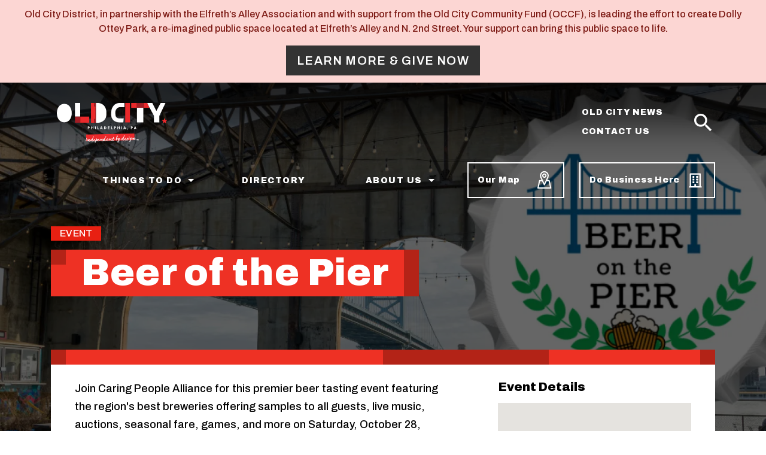

--- FILE ---
content_type: text/html; charset=UTF-8
request_url: https://www.oldcitydistrict.org/events/beer-pier-0
body_size: 10079
content:
<!DOCTYPE html>
<html lang="en" dir="ltr" prefix="og: https://ogp.me/ns#">
  <head>
    <meta charset="utf-8" />
<meta name="description" content="Join Caring People Alliance for this premier beer tasting event featuring the region&#039;s best breweries offering samples to all guests, live music, a" />
<link rel="canonical" href="https://www.oldcitydistrict.org/events/beer-pier-0" />
<meta property="og:site_name" content="Old City District" />
<meta property="og:type" content="article" />
<meta property="og:url" content="https://www.oldcitydistrict.org/events/beer-pier-0" />
<meta property="og:title" content="Beer of the Pier | Old City District" />
<meta property="og:description" content="Join Caring People Alliance for this premier beer tasting event featuring the region&#039;s best breweries offering samples to all guests, live music, a" />
<meta property="og:image" content="https://www.oldcitydistrict.org/sites/default/files/styles/full/public/2023-10/poster_board_Take_Flight_Event_Registration.png?h=b3de7593&amp;itok=a7OfO940" />
<meta property="og:image:type" content="image/png" />
<meta property="og:image:width" content="1290" />
<meta property="og:image:height" content="645" />
<meta property="og:updated_time" content="2023-10-01T06:53:01-0400" />
<meta property="og:image:alt" content="Cherry Street Pier" />
<meta property="article:published_time" content="2023-10-01T06:46:45-0400" />
<meta property="article:modified_time" content="2023-10-01T06:53:01-0400" />
<meta name="twitter:card" content="summary" />
<meta name="twitter:description" content="Join Caring People Alliance for this premier beer tasting event featuring the region&#039;s best breweries offering samples to all guests, live music, a" />
<meta name="twitter:title" content="Beer of the Pier" />
<meta name="twitter:site" content="@oldcitydistrict" />
<meta name="twitter:image" content="https://www.oldcitydistrict.org/sites/default/files/styles/full/public/2023-10/poster_board_Take_Flight_Event_Registration.png?h=b3de7593&amp;itok=a7OfO940" />
<meta name="twitter:image:alt" content="Cherry Street Pier" />
<meta name="Generator" content="Drupal 10 (https://www.drupal.org)" />
<meta name="MobileOptimized" content="width" />
<meta name="HandheldFriendly" content="true" />
<meta name="viewport" content="width=device-width, initial-scale=1.0" />
<link rel="preconnect" href="https://fonts.gstatic.com" crossorigin="anonymous" />
<link rel="icon" href="/themes/custom/ocd-ci/favicon.ico" type="image/vnd.microsoft.icon" />

    <title>Beer of the Pier | Old City District</title>
    <link rel="stylesheet" media="all" href="/sites/default/files/css/css_Gblj7XKqh_GCU6FmYGQvY7_z_IZUkoN62TCGendBxoA.css?delta=0&amp;language=en&amp;theme=ocd_ci&amp;include=[base64]" />
<link rel="stylesheet" media="all" href="https://use.fontawesome.com/releases/v6.4.2/css/fontawesome.css" />
<link rel="stylesheet" media="all" href="https://use.fontawesome.com/releases/v6.4.2/css/brands.css" />
<link rel="stylesheet" media="all" href="https://use.fontawesome.com/releases/v6.4.2/css/custom-icons.css" />
<link rel="stylesheet" media="all" href="https://use.fontawesome.com/releases/v6.4.2/css/regular.css" />
<link rel="stylesheet" media="all" href="https://use.fontawesome.com/releases/v6.4.2/css/sharp-light.css" />
<link rel="stylesheet" media="all" href="https://use.fontawesome.com/releases/v6.4.2/css/sharp-regular.css" />
<link rel="stylesheet" media="all" href="https://use.fontawesome.com/releases/v6.4.2/css/sharp-solid.css" />
<link rel="stylesheet" media="all" href="https://use.fontawesome.com/releases/v6.4.2/css/solid.css" />
<link rel="stylesheet" media="all" href="/sites/default/files/css/css_qWWtstwzKBUhMpLQ4OUxcC-KIgfbhxUa-zeH26NgtqE.css?delta=9&amp;language=en&amp;theme=ocd_ci&amp;include=[base64]" />
<link rel="stylesheet" media="all" href="https://fonts.googleapis.com/icon?family=Material+Icons" />
<link rel="stylesheet" media="all" href="/sites/default/files/css/css_94r2QsYuDuC7_N7YqAGlx1UOVUX9NVHBlG89OgD-M_0.css?delta=11&amp;language=en&amp;theme=ocd_ci&amp;include=[base64]" />

    <script type="application/json" data-drupal-selector="drupal-settings-json">{"path":{"baseUrl":"\/","pathPrefix":"","currentPath":"node\/1552","currentPathIsAdmin":false,"isFront":false,"currentLanguage":"en"},"pluralDelimiter":"\u0003","suppressDeprecationErrors":true,"ajaxPageState":{"libraries":"[base64]","theme":"ocd_ci","theme_token":null},"ajaxTrustedUrl":{"\/search\/node":true},"gtag":{"tagId":"","consentMode":false,"otherIds":[],"events":[],"additionalConfigInfo":[]},"gtm":{"tagId":null,"settings":{"data_layer":"dataLayer","include_classes":false,"allowlist_classes":"google\nnonGooglePixels\nnonGoogleScripts\nnonGoogleIframes","blocklist_classes":"customScripts\ncustomPixels","include_environment":false,"environment_id":"","environment_token":""},"tagIds":["GTM-TV78CBT"]},"field_group":{"html_element":{"mode":"full","context":"view","settings":{"classes":"sidebar sidebar--container","id":"","element":"div","show_label":true,"label_element":"h3","label_element_classes":"","attributes":"","effect":"none","speed":"fast"}}},"geolocation":{"maps":{"map-69712d3bc2096":{"map_center":{"fit_bounds":{"map_center_id":"fit_bounds","option_id":"fit_bounds","settings":{"min_zoom":null,"reset_zoom":true},"weight":-101}},"settings":{"google_map_settings":{"map_features":{"marker_infowindow":{"enabled":true,"weight":0,"settings":{"info_auto_display":false,"disable_auto_pan":true,"info_window_solitary":true,"max_width":null}},"control_locate":{"enabled":false,"weight":0,"settings":{"position":"TOP_LEFT"}},"control_zoom":{"enabled":false,"weight":0,"settings":{"position":"RIGHT_CENTER","behavior":"default","style":"LARGE"}},"control_maptype":{"enabled":false,"weight":0,"settings":{"position":"RIGHT_BOTTOM","behavior":"default","style":"DEFAULT"}},"marker_icon":{"weight":0,"settings":{"marker_icon_path":"","anchor":{"x":0,"y":0},"origin":{"x":0,"y":0},"label_origin":{"x":0,"y":0},"size":{"width":null,"height":null},"scaled_size":{"width":null,"height":null}},"enabled":false},"control_rotate":{"weight":0,"settings":{"position":"RIGHT_CENTER","behavior":"default"},"enabled":false},"control_streetview":{"weight":0,"settings":{"position":"RIGHT_CENTER","behavior":"default"},"enabled":false},"map_restriction":{"weight":0,"settings":{"north":"","south":"","east":"","west":"","strict":true},"enabled":false},"map_type_style":{"weight":0,"settings":{"style":"[]"},"enabled":false},"marker_clusterer":{"weight":0,"settings":{"image_path":"","styles":"","max_zoom":15,"minimum_cluster_size":2,"zoom_on_click":true,"average_center":false,"grid_size":60},"enabled":false},"marker_infobubble":{"weight":0,"settings":{"close_other":1,"close_button":0,"close_button_src":"","shadow_style":0,"padding":10,"border_radius":8,"border_width":2,"border_color":"#039be5","background_color":"#fff","min_width":null,"max_width":550,"min_height":null,"max_height":null,"arrow_style":2,"arrow_position":30,"arrow_size":10},"enabled":false},"marker_label":{"weight":0,"settings":{"color":"","font_family":"","font_size":"","font_weight":""},"enabled":false},"marker_opacity":{"weight":0,"settings":{"opacity":1},"enabled":false},"geolocation_marker_scroll_to_id":{"weight":0,"settings":{"scroll_target_id":""},"enabled":false},"marker_zoom_to_animate":{"weight":0,"settings":{"marker_zoom_anchor_id":""},"enabled":false},"spiderfying":{"weight":0,"settings":{"spiderfiable_marker_path":"\/modules\/contrib\/geolocation\/modules\/geolocation_google_maps\/images\/marker-plus.svg","markersWontMove":true,"markersWontHide":false,"keepSpiderfied":true,"ignoreMapClick":false,"nearbyDistance":20,"circleSpiralSwitchover":9,"circleFootSeparation":23,"spiralFootSeparation":26,"spiralLengthStart":11,"spiralLengthFactor":4,"legWeight":1.5},"enabled":false},"google_maps_layer_traffic":{"weight":0,"enabled":false},"control_recenter":{"weight":0,"settings":{"position":"TOP_LEFT"},"enabled":false},"context_popup":{"weight":0,"settings":{"content":{"value":"","format":"full_html"}},"enabled":false},"google_maps_layer_bicycling":{"weight":0,"enabled":false},"client_location_indicator":{"weight":0,"enabled":false},"drawing":{"weight":0,"settings":{"polyline":false,"strokeColor":"#FF0000","strokeOpacity":"0.8","strokeWeight":"2","geodesic":false,"polygon":false,"fillColor":"#FF0000","fillOpacity":"0.35"},"enabled":false},"control_loading_indicator":{"weight":0,"settings":{"position":"TOP_LEFT","loading_label":"Loading"},"enabled":false},"geolocation_google_maps_control_directions":{"weight":0,"settings":{"position":"RIGHT_CENTER","behavior":"default","origin_source":"exposed","origin_static_value":"","destination_source":"exposed","destination_static_value":"","travel_mode":"exposed","directions_container":"below","directions_container_custom_id":""},"enabled":false},"map_disable_tilt":{"weight":0,"enabled":false},"map_disable_poi":{"weight":0,"enabled":false},"map_disable_user_interaction":{"weight":0,"enabled":false},"geolocation_shapes":{"weight":0,"settings":{"remove_markers":false,"polyline":true,"polyline_title":"","strokeColor":"#FF0000","strokeOpacity":0.8,"strokeWidth":"2","polygon":false,"polygon_title":"","fillColor":"#FF0000","fillOpacity":0.35},"enabled":false},"control_fullscreen":{"weight":0,"settings":{"position":"RIGHT_CENTER","behavior":"default"},"enabled":false},"control_geocoder":{"weight":0,"settings":{"position":"TOP_LEFT","geocoder":"google_geocoding_api","settings":{"label":"Address","description":"Enter an address to be localized.","autocomplete_min_length":1,"component_restrictions":{"route":"","country":"","administrative_area":"","locality":"","postal_code":""},"boundary_restriction":{"south":"","west":"","north":"","east":""},"region":""}},"enabled":false},"google_maps_layer_transit":{"weight":0,"enabled":false}},"type":"ROADMAP","zoom":15,"height":"280px","width":"100%","minZoom":0,"maxZoom":20,"gestureHandling":"auto"}},"marker_infowindow":{"enable":true,"infoAutoDisplay":false,"disableAutoPan":true,"infoWindowSolitary":true,"maxWidth":null}}}},"sitewideAlert":{"refreshInterval":15000,"automaticRefresh":false},"user":{"uid":0,"permissionsHash":"79543c618a3d51b82fb5acb2dc6ad011c904322e916bb27f8b093bdbc84a82cf"}}</script>
<script src="/sites/default/files/js/js_qJI3JYSMelLqnKlOLRPSUjy__8H4w5i-DiZvCu7Mors.js?scope=header&amp;delta=0&amp;language=en&amp;theme=ocd_ci&amp;include=eJx1jWsKAjEMhC-0NEcKoU1DtNtIG6ne3oCKq-CfYR4fjLA1y-RqHeTj006X7ZAhMmbuziNV9Xc9jwyKmTTGQCc8_d85pDL5dXA8jTMP1F5taS-2thfoJCAhvznRiW7f5b5ZLpgVpt_jdarz0sJIjYeDdvUHzF1bSA"></script>
<script src="/modules/contrib/google_tag/js/gtag.js?t8x695"></script>
<script src="/modules/contrib/google_tag/js/gtm.js?t8x695"></script>

  </head>
  <body class="path-events path-events-beer-pier-0 path-node page-node-type-event page-node-id-1552">
        <div role="navigation" aria-labelledby="skip-to-main">
      <a id="skip-to-main" href="#main-content" class="visually-hidden focusable skip-link">
        Skip to main content
      </a>
    </div>
    <noscript><iframe src="https://www.googletagmanager.com/ns.html?id=GTM-TV78CBT"
                  height="0" width="0" style="display:none;visibility:hidden"></iframe></noscript>
<div data-sitewide-alert role="banner"></div>
      <div class="dialog-off-canvas-main-canvas" data-off-canvas-main-canvas>
    <div class="page">

        <div id="offcanvas-top">
  <div class="offcanvas__container">
    
  <div class="search-block-form block block--searchform-sm" data-drupal-selector="search-block-form" role="search">

  
    

      <form action="/search/node" method="get" id="search-block-form" accept-charset="UTF-8" class="form-inline">
  <div class="js-form-item form-item js-form-type-search form-item-keys js-form-item-keys form-no-label form-group">
      <label for="edit-keys" class="visually-hidden">Search</label>
          
<input title="Enter the terms you wish to search for." data-drupal-selector="edit-keys" type="search" id="edit-keys" name="keys" value="" size="20" maxlength="128" placeholder="Search" class="form-search form-control" />

        </div>
<div data-drupal-selector="edit-actions" class="form-actions js-form-wrapper form-wrapper" id="edit-actions">  <input data-drupal-selector="edit-submit" type="submit" id="edit-submit" value="" class="button js-form-submit form-submit btn btn-primary" />


</div>

</form>

  
  </div>

  <div class="search-block-form block block--searchform-md" data-drupal-selector="search-block-form-2" role="search">

  
    

      <form action="/search/node" method="get" id="search-block-form--2" accept-charset="UTF-8" class="form-inline">
  <div class="js-form-item form-item js-form-type-search form-item-keys js-form-item-keys form-no-label form-group">
      <label for="edit-keys--2" class="visually-hidden">Search</label>
          
<input title="Enter the terms you wish to search for." data-drupal-selector="edit-keys" type="search" id="edit-keys--2" name="keys" value="" size="20" maxlength="128" placeholder="Search" class="form-search form-control" />

        </div>
<div data-drupal-selector="edit-actions" class="form-actions js-form-wrapper form-wrapper" id="edit-actions--2">  <input data-drupal-selector="edit-submit" type="submit" id="edit-submit--2" value="" class="button js-form-submit form-submit btn btn-primary" />


</div>

</form>

  
  </div>

  </div>
</div>

  
        <div id="offcanvas-side">
  <div class="offcanvas__container">
    
  <div class="block block--mainnavigation-md">

  
    

      
  


  <ul class="nav navbar-nav justify-content-end w-100">
                                          <li class="nav-item dropdown">
                      <a href="/things-do" title="Things to do in Old City" class="nav-link dropdown-toggle" data-toggle="dropdown" data-drupal-link-system-path="node/2">Things To Do</a>
            <div class="dropdown-menu">
              <a href="/things-do/upcoming-events" class="dropdown-item" data-drupal-link-system-path="node/3">Event Calendar</a>
                            <a href="https://www.oldcitydistrict.org/first-friday" class="dropdown-item">First Friday</a>
                            <a href="/things-do/dine" class="dropdown-item" data-drupal-link-system-path="node/8">Dine</a>
                            <a href="/things-do/shop" class="dropdown-item" data-drupal-link-system-path="node/6">Shop</a>
                  <a href="/things-do/explore" class="dropdown-item" data-drupal-link-system-path="node/4">Explore</a>
      </div>
                  </li>
                                      <li class="nav-item">
                      <a href="/directory" class="nav-link" data-drupal-link-system-path="node/10">Directory</a>
                              </li>
                                      <li class="nav-item dropdown">
                      <a href="/about-us" class="nav-link dropdown-toggle" data-toggle="dropdown" data-drupal-link-system-path="node/11">About Us</a>
            <div class="dropdown-menu">
              <a href="/about-us/our-services" class="dropdown-item" data-drupal-link-system-path="node/1332">Our Services</a>
                            <a href="/about-us/about-neighborhood" class="dropdown-item" data-drupal-link-system-path="node/497">About The Neighborhood</a>
                  <a href="/about-us/our-team-and-board" class="dropdown-item" data-drupal-link-system-path="node/15">Our Team and Board</a>
                  <a href="/about-us/research-reports" class="dropdown-item" data-drupal-link-system-path="node/489">Research &amp; Reports</a>
                  <a href="/about-us/board-meetings" class="dropdown-item" data-drupal-link-system-path="node/17">Board Meetings</a>
                  <a href="/jobs" class="dropdown-item" data-drupal-link-system-path="node/1471">Jobs</a>
                  <a href="/about-us/registered-community-organization" class="dropdown-item" data-drupal-link-system-path="node/485">Registered Community Organization</a>
      </div>
                  </li>
                                                        <li class="nav-item">
                      <a href="/map" class="nav-btn nav-link" data-drupal-link-system-path="map">Our Map</a>
                              </li>
                                                        <li class="nav-item dropdown">
                      <a href="/do-business-here" class="nav-btn  nav-btn nav-link dropdown-toggle" data-toggle="dropdown" data-drupal-link-system-path="node/19">Do Business Here</a>
            <div class="dropdown-menu">
              <a href="/do-business-here/available-properties" class="dropdown-item" data-drupal-link-system-path="node/20">Available Commercial Properties</a>
                  <a href="/do-business-here/business-resources" class="dropdown-item" data-drupal-link-system-path="node/22">Business Resources</a>
                            <a href="https://live-ocd-ci.pantheonsite.io/research-reports" class="dropdown-item">Research &amp; Reports</a>
                  <a href="/do-business-here/market-insights-business-support" class="dropdown-item" data-drupal-link-system-path="node/870">Why Old City</a>
      </div>
                  </li>
            </ul>

  
  </div>

  <div class="block block--secondarynavigation-md">

  
    

      
  


  <ul class="nav">
                                          <li class="nav-item">
                      <a href="/old-city-news" class="nav-link" data-drupal-link-system-path="node/24">Old City News</a>
                              </li>
                                      <li class="nav-item">
                      <a href="/contact" class="nav-link" data-drupal-link-system-path="contact">Contact Us</a>
                              </li>
            </ul>

  
  </div>

  </div>
</div>

  
  <div class="navigation-wrapper">

      


<nav class="navbar navbar-expand-lg justify-content-between navbar-dark  navbar-top">
    <div class="container ">
    
                        

  <a href="/" class="navbar-brand d-flex align-items-center " aria-label="">
            <img src="/themes/custom/ocd-ci/logo.svg" width="auto" height="80" alt="Old City District logo" class="mr-2" />

        
  </a>



              
    <div class="collapse navbar-collapse">
                
  <div class="block block--secondarynavigation">

  
    

      
  


  <ul class="nav">
                                          <li class="nav-item">
                      <a href="/old-city-news" class="nav-link" data-drupal-link-system-path="node/24">Old City News</a>
                              </li>
                                      <li class="nav-item">
                      <a href="/contact" class="nav-link" data-drupal-link-system-path="contact">Contact Us</a>
                              </li>
            </ul>

  
  </div>

  <div class="search-block-form block block--searchform" data-drupal-selector="search-block-form-3" role="search">

  
    

      <form action="/search/node" method="get" id="search-block-form--3" accept-charset="UTF-8" class="form-inline">
  <div class="js-form-item form-item js-form-type-search form-item-keys js-form-item-keys form-no-label form-group">
      <label for="edit-keys--3" class="visually-hidden">Search</label>
          
<input title="Enter the terms you wish to search for." data-drupal-selector="edit-keys" type="search" id="edit-keys--3" name="keys" value="" size="20" maxlength="128" placeholder="Search" class="form-search form-control" />

        </div>
<div data-drupal-selector="edit-actions" class="form-actions js-form-wrapper form-wrapper" id="edit-actions--3">  <input data-drupal-selector="edit-submit" type="submit" id="edit-submit--3" value="" class="button js-form-submit form-submit btn btn-primary" />


</div>

</form>

  
  </div>


      
              
      
              
          </div>

        <button class="search-toggler search-toggler-sm d-lg-none" type="button" data-toggle="collapse" data-target="#offcanvas-top" aria-controls="offcanvas-top" aria-expanded="false" aria-label="Toggle search">
      <span class="search-toggler-icon"></span>
      <span class="search-toggler-text">
        <span class="collapsed">Search</span>
      </span>
    </button>

    <button class="search-toggler search-toggler-lg d-none d-lg-block" type="button" aria-label="Toggle search">
      <span class="search-toggler-icon"></span>
      <span class="search-toggler-text">
        <span class="collapsed">Search</span>
      </span>
    </button>

    <button class="navbar-toggler navbar-toggler-md" type="button" data-toggle="collapse" data-target="#offcanvas-side" aria-controls="offcanvas-side" aria-expanded="false" aria-label="Toggle offcanvas navigation">
      <span class="navbar-toggler-icon"></span>
      <span class="navbar-toggler-text">
        <span class="collapsed">Menu</span>
        <span class="open">Close</span>
      </span>
    </button>

    <button class="navbar-toggler" type="button" data-toggle="collapse" data-target=".navbar-collapse" aria-controls="navbar-collapse" aria-expanded="false" aria-label="Toggle navigation">
      <span class="navbar-toggler-icon"></span>
      <span class="navbar-toggler-text">
        <span class="collapsed">Menu</span>
        <span class="open">Close</span>
      </span>
    </button>
    
      </div>
  </nav>
  
  


<nav class="navbar navbar-expand-lg justify-content-between navbar-dark  bg-dark navbar-middle">
    <div class="container ">
    
          
    
    <div class="collapse navbar-collapse">
              
      
                      
  <div class="block block--mainnavigation w-100">

  
    

      
  


  <ul class="nav navbar-nav justify-content-end w-100">
                                          <li class="nav-item dropdown">
                      <a href="/things-do" title="Things to do in Old City" class="nav-link dropdown-toggle" data-toggle="dropdown" data-drupal-link-system-path="node/2">Things To Do</a>
            <div class="dropdown-menu">
              <a href="/things-do/upcoming-events" class="dropdown-item" data-drupal-link-system-path="node/3">Event Calendar</a>
                            <a href="https://www.oldcitydistrict.org/first-friday" class="dropdown-item">First Friday</a>
                            <a href="/things-do/dine" class="dropdown-item" data-drupal-link-system-path="node/8">Dine</a>
                            <a href="/things-do/shop" class="dropdown-item" data-drupal-link-system-path="node/6">Shop</a>
                  <a href="/things-do/explore" class="dropdown-item" data-drupal-link-system-path="node/4">Explore</a>
      </div>
                  </li>
                                      <li class="nav-item">
                      <a href="/directory" class="nav-link" data-drupal-link-system-path="node/10">Directory</a>
                              </li>
                                      <li class="nav-item dropdown">
                      <a href="/about-us" class="nav-link dropdown-toggle" data-toggle="dropdown" data-drupal-link-system-path="node/11">About Us</a>
            <div class="dropdown-menu">
              <a href="/about-us/our-services" class="dropdown-item" data-drupal-link-system-path="node/1332">Our Services</a>
                            <a href="/about-us/about-neighborhood" class="dropdown-item" data-drupal-link-system-path="node/497">About The Neighborhood</a>
                  <a href="/about-us/our-team-and-board" class="dropdown-item" data-drupal-link-system-path="node/15">Our Team and Board</a>
                  <a href="/about-us/research-reports" class="dropdown-item" data-drupal-link-system-path="node/489">Research &amp; Reports</a>
                  <a href="/about-us/board-meetings" class="dropdown-item" data-drupal-link-system-path="node/17">Board Meetings</a>
                  <a href="/jobs" class="dropdown-item" data-drupal-link-system-path="node/1471">Jobs</a>
                  <a href="/about-us/registered-community-organization" class="dropdown-item" data-drupal-link-system-path="node/485">Registered Community Organization</a>
      </div>
                  </li>
                                                        <li class="nav-item">
                      <a href="/map" class="nav-btn nav-link" data-drupal-link-system-path="map">Our Map</a>
                              </li>
                                                        <li class="nav-item dropdown">
                      <a href="/do-business-here" class="nav-btn  nav-btn nav-link dropdown-toggle" data-toggle="dropdown" data-drupal-link-system-path="node/19">Do Business Here</a>
            <div class="dropdown-menu">
              <a href="/do-business-here/available-properties" class="dropdown-item" data-drupal-link-system-path="node/20">Available Commercial Properties</a>
                  <a href="/do-business-here/business-resources" class="dropdown-item" data-drupal-link-system-path="node/22">Business Resources</a>
                            <a href="https://live-ocd-ci.pantheonsite.io/research-reports" class="dropdown-item">Research &amp; Reports</a>
                  <a href="/do-business-here/market-insights-business-support" class="dropdown-item" data-drupal-link-system-path="node/870">Why Old City</a>
      </div>
                  </li>
            </ul>

  
  </div>

  <div class="block block--mainnavigation-sm">

  
    

      
  


  <ul class="nav navbar-nav justify-content-end w-100">
                                          <li class="nav-item dropdown">
                      <a href="/things-do" title="Things to do in Old City" class="nav-link dropdown-toggle" data-toggle="dropdown" data-drupal-link-system-path="node/2">Things To Do</a>
            <div class="dropdown-menu">
              <a href="/things-do/upcoming-events" class="dropdown-item" data-drupal-link-system-path="node/3">Event Calendar</a>
                            <a href="https://www.oldcitydistrict.org/first-friday" class="dropdown-item">First Friday</a>
                            <a href="/things-do/dine" class="dropdown-item" data-drupal-link-system-path="node/8">Dine</a>
                            <a href="/things-do/shop" class="dropdown-item" data-drupal-link-system-path="node/6">Shop</a>
                  <a href="/things-do/explore" class="dropdown-item" data-drupal-link-system-path="node/4">Explore</a>
      </div>
                  </li>
                                      <li class="nav-item">
                      <a href="/directory" class="nav-link" data-drupal-link-system-path="node/10">Directory</a>
                              </li>
                                      <li class="nav-item dropdown">
                      <a href="/about-us" class="nav-link dropdown-toggle" data-toggle="dropdown" data-drupal-link-system-path="node/11">About Us</a>
            <div class="dropdown-menu">
              <a href="/about-us/our-services" class="dropdown-item" data-drupal-link-system-path="node/1332">Our Services</a>
                            <a href="/about-us/about-neighborhood" class="dropdown-item" data-drupal-link-system-path="node/497">About The Neighborhood</a>
                  <a href="/about-us/our-team-and-board" class="dropdown-item" data-drupal-link-system-path="node/15">Our Team and Board</a>
                  <a href="/about-us/research-reports" class="dropdown-item" data-drupal-link-system-path="node/489">Research &amp; Reports</a>
                  <a href="/about-us/board-meetings" class="dropdown-item" data-drupal-link-system-path="node/17">Board Meetings</a>
                  <a href="/jobs" class="dropdown-item" data-drupal-link-system-path="node/1471">Jobs</a>
                  <a href="/about-us/registered-community-organization" class="dropdown-item" data-drupal-link-system-path="node/485">Registered Community Organization</a>
      </div>
                  </li>
                                                        <li class="nav-item">
                      <a href="/map" class="nav-btn nav-link" data-drupal-link-system-path="map">Our Map</a>
                              </li>
                                                        <li class="nav-item dropdown">
                      <a href="/do-business-here" class="nav-btn  nav-btn nav-link dropdown-toggle" data-toggle="dropdown" data-drupal-link-system-path="node/19">Do Business Here</a>
            <div class="dropdown-menu">
              <a href="/do-business-here/available-properties" class="dropdown-item" data-drupal-link-system-path="node/20">Available Commercial Properties</a>
                  <a href="/do-business-here/business-resources" class="dropdown-item" data-drupal-link-system-path="node/22">Business Resources</a>
                            <a href="https://live-ocd-ci.pantheonsite.io/research-reports" class="dropdown-item">Research &amp; Reports</a>
                  <a href="/do-business-here/market-insights-business-support" class="dropdown-item" data-drupal-link-system-path="node/870">Why Old City</a>
      </div>
                  </li>
            </ul>

  
  </div>

  <div class="block block--secondarynavigation-sm">

  
    

      
  


  <ul class="nav">
                                          <li class="nav-item">
                      <a href="/old-city-news" class="nav-link" data-drupal-link-system-path="node/24">Old City News</a>
                              </li>
                                      <li class="nav-item">
                      <a href="/contact" class="nav-link" data-drupal-link-system-path="contact">Contact Us</a>
                              </li>
            </ul>

  
  </div>


          
              
          </div>

    
      </div>
  </nav>

  
  </div>

  <main>
    <a id="main-content" tabindex="-1"></a>          <header class="page__header">
        <div class="container">
            <div data-drupal-messages-fallback class="hidden"></div>


        </div>
      </header>
    
          <div class="page__content">
        <div class="container">
            
  <div class="block block--mainpagecontent">

  
    

      

<div class="layout layout--standard layout-- standard node node--type-event node--view-mode-full">

            <div class="row layout__section layout__section--top">
                                    <div class="full-bleed layout__region layout__region--top-first">
            

            <div class="field field--field-image bundle--type-event view-mode--full">
            <picture>
                  <source srcset="/sites/default/files/styles/banner_xxxl/public/2023-10/poster_board_Take_Flight_Event_Registration.png.webp?h=b3de7593&amp;itok=WhFRD0ko 1x" media="(min-width: 1920px)" type="image/webp" width="2560" height="1080"/>
              <source srcset="/sites/default/files/styles/banner_xxl/public/2023-10/poster_board_Take_Flight_Event_Registration.png.webp?h=b3de7593&amp;itok=eI1HHk4W 1x" media="(min-width: 1440px) and (max-width: 1919px)" type="image/webp" width="1920" height="800"/>
              <source srcset="/sites/default/files/styles/banner_xl/public/2023-10/poster_board_Take_Flight_Event_Registration.png.webp?h=b3de7593&amp;itok=aQ6mZ6Er 1x" media="(min-width: 1200px) and (max-width: 1439px)" type="image/webp" width="1440" height="900"/>
              <source srcset="/sites/default/files/styles/banner_lg/public/2023-10/poster_board_Take_Flight_Event_Registration.png?h=b3de7593&amp;itok=rT_AXqIZ 1x" media="(min-width: 992px) and (max-width: 1199px)" type="image/png" width="1280" height="960"/>
              <source srcset="/sites/default/files/styles/banner_md/public/2023-10/poster_board_Take_Flight_Event_Registration.png?h=b3de7593&amp;itok=riZ_O05Q 1x" media="(min-width: 768px) and (max-width: 991px)" type="image/png" width="1024" height="1024"/>
              <source srcset="/sites/default/files/styles/banner_sm/public/2023-10/poster_board_Take_Flight_Event_Registration.png.webp?h=b3de7593&amp;itok=fDf9rhvD 1x" media="(min-width: 576px) and (max-width: 767px)" type="image/webp" width="800" height="800"/>
              <source srcset="/sites/default/files/styles/banner_xs/public/2023-10/poster_board_Take_Flight_Event_Registration.png.webp?h=b3de7593&amp;itok=BxEKNNjR 1x" media="(max-width: 575px)" type="image/webp" width="576" height="1024"/>
                  
<img loading="eager" width="576" height="1024" src="/sites/default/files/styles/banner_xs/public/2023-10/poster_board_Take_Flight_Event_Registration.png.webp?h=b3de7593&amp;itok=BxEKNNjR" alt="Cherry Street Pier" class="img-fluid" />

  </picture>


      </div>
      
          </div>
        
        <div class="layout__region--title-wrapper">
                      <div class="col layout__region layout__region--title-region">
              

  <div class="layout__face">

      
                      
    <div class="layout__eyebrow eyebrow">

            <div class="field field--bundle-fieldnode bundle--type-event view-mode---custom">
        Event
      </div>
      </div>
  
      
                              
    <h1 class="layout__heading heading page-title">
    

            <div class="field field--node-title bundle--type-event view-mode---custom">
          Beer of the Pier

      </div>
      
      </h1>
  
  
  </div>
            </div>
          
                  </div>

      </div>
      
            <div class="row layout__section layout__section--middle">
                        <div class="col-md-4 layout__region layout__region--sidebar-first">
            <div class="layout__region--inner layout__region--sidebar-first--inner">
              
<div  class="sidebar sidebar--container">
  <h3>Event Details</h3>
    

            <div class="field field--field-geolocation bundle--type-event view-mode--full">
        <div  class="geolocation-map-wrapper" id="map-69712d3bc2096" data-map-type="google_maps">
    <div class="geolocation-map-controls">
          </div>

    <div class="geolocation-map-container js-show"></div>

            <div  class="geolocation-location js-hide" id="69712d3c08959" data-lat="39.9524973" data-lng="-75.1396686" data-set-marker="true" typeof="Place">
  <span property="geo" typeof="GeoCoordinates">
    <meta property="latitude" content="39.9524973" />
    <meta property="longitude" content="-75.1396686" />
  </span>

      <h2 class="location-title" property="name">39.9524973, -75.1396686</h2>
  
  </div>
    </div>

      </div>
      

  <div class="field field--metadata field--date-start bundle--type-event">
    <div class="field__label">
      Date and Time    </div>
              <div class="field__item">
                  <span class="start-date"><time datetime="2023-10-28T17:00:00Z">Saturday, October 28, 2023 - 1:00pm</time>
</span> to <span class="end-date"><time datetime="2023-10-28T17:00:00Z">5:00pm</time>
</span>
              </div>
          </div>


  <div class="field field--dynamic-token-fieldnode-map-location-link bundle--type-event view-mode---custom">
    <div class="field__label">
      Location    </div>
              <div class="field__item"><div class="map-link"><p class="address" translate="no"><span class="address-line1">121 N. Christopher Columbus Boulevard</span><br>
<span class="locality">Philadelphia</span>, <span class="administrative-area">PA</span> <span class="postal-code">19106</span><br>
<span class="country">United States</span></p></div>
</div>
          </div>

  </div>
            </div>
          </div>
        
          <div class="col order-sm-first layout__region layout__region--main">
            

            <div class="field field--body bundle--type-event view-mode--full">
        <p>Join Caring People Alliance for this premier beer tasting event featuring the region's best breweries offering samples to all guests, live music, auctions, seasonal fare, games, and more on Saturday, October 28, 2023 from 1:00 PM - 5:00 PM. Our event venue is Cherry Street Pier, featuring art installations, incredible views, and some unique Philadelphia history.</p>

      </div>
      

  <div class="field field--metadata field--field-links bundle--type-event view-mode--full">
    <div class="field__label">
      Links    </div>
          <div class="field__items">
              <div class="field__item"><a href="https://caringpeoplealliance.networkforgood.com/events/54701-beer-on-the-pier-2023">https://caringpeoplealliance.networkforgood.com/events/54701-beer-on-the-pier-2…</a></div>
              </div>
      </div>

          </div>

              </div>
      
            <div class="row layout__section layout__section--bottom">
                        <div class="col-12 layout__region layout__region--bottom-first">
            <div class="views-element-container">
<div class="view-events view-id-events view-display-id-events_more js-view-dom-id-94819314ba5f82ca0aca7c291a39841039b9844005443728ebeca6031e6d41a9">
  
  <h2 class="view-title">Upcoming Events</h2>
  

        
      <div class="row">
                    
                    
                        <div  class="col order-lg-first view-rows">
            

                        
    <div class="card-container card-container--grid card-deck">
          
  
  

<a href="/events/wrinkle-time" class="card card--card-img-bg card--display-featured card-- card-img-bg node node--type-event node--view-mode-featured">

          
        
                          <div class="card-img-bg card-img">
        

            <div class="field field--field-image bundle--type-event view-mode--featured">
            <picture>
                  <source srcset="/sites/default/files/styles/tile_xl/public/2025-08/Wrinkle.png.webp?h=c44fcfa1&amp;itok=VEEanCxk 1x" media="(min-width: 1920px)" type="image/webp" width="720" height="480"/>
              <source srcset="/sites/default/files/styles/tile_xl/public/2025-08/Wrinkle.png.webp?h=c44fcfa1&amp;itok=VEEanCxk 1x" media="(min-width: 1440px) and (max-width: 1919px)" type="image/webp" width="720" height="480"/>
              <source srcset="/sites/default/files/styles/tile_xl/public/2025-08/Wrinkle.png.webp?h=c44fcfa1&amp;itok=VEEanCxk 1x" media="(min-width: 1200px) and (max-width: 1439px)" type="image/webp" width="720" height="480"/>
              <source srcset="/sites/default/files/styles/tile_lg/public/2025-08/Wrinkle.png.webp?h=c44fcfa1&amp;itok=5PiQzMcs 1x" media="(min-width: 992px) and (max-width: 1199px)" type="image/webp" width="720" height="480"/>
              <source srcset="/sites/default/files/styles/tile_md/public/2025-08/Wrinkle.png.webp?h=c44fcfa1&amp;itok=FevNz4i_ 1x" media="(min-width: 768px) and (max-width: 991px)" type="image/webp" width="640" height="480"/>
              <source srcset="/sites/default/files/styles/tile_sm/public/2025-08/Wrinkle.png.webp?h=c44fcfa1&amp;itok=xtTY3Mb2 1x" media="(min-width: 576px) and (max-width: 767px)" type="image/webp" width="720" height="360"/>
              <source srcset="/sites/default/files/styles/tile_xs/public/2025-08/Wrinkle.png.webp?h=c44fcfa1&amp;itok=CyZoH0-j 1x" media="(max-width: 575px)" type="image/webp" width="720" height="550"/>
                  
<img loading="eager" width="720" height="550" src="/sites/default/files/styles/tile_xs/public/2025-08/Wrinkle.png.webp?h=c44fcfa1&amp;itok=CyZoH0-j" alt="A pair of glasses with a galaxy and stars within the lens. Text reads &quot;Madeleine L&#039;engles A Wrinkle in Time. Adapted by John Glore. Directed by Rebecca Wright&quot;" class="img-fluid" />

  </picture>


      </div>
      
      </div>
      
                    <div class="card-body card-img-overlay">
    
                                        <div class="card-title">
            

  <div class="card__face">

      
                      
    <div class="card__eyebrow eyebrow">

            <div class="field field--bundle-fieldnode bundle--type-event view-mode---custom">
        Event
      </div>
      </div>
  
      
                              
    <h3 class="card__heading h4 heading">
    

            <div class="field field--node-title bundle--type-event view-mode---custom">
          A Wrinkle in Time

      </div>
      
      </h3>
  
      
                            
    <div class="card__mustache mustache">

            <div class="field field--metadata field--date-start bundle--type-event">
                  <span class="start-date"><time datetime="2026-01-01T15:30:00Z">01/01/2026 - 10:30am</time>
</span> to <span class="end-date"><time datetime="2026-01-25T18:00:00Z">01/25/2026 - 6:00pm</time>
</span>
              </div>
      </div>
  
  </div>
          </div>
              
                </div>
      
        
          
</a>


      
          
  
  

<a href="/events/25th-anniversary-tasting-menu-cuba-libre" class="card card--card-img-bg card--display-featured card-- card-img-bg node node--type-event node--view-mode-featured">

          
        
                          <div class="card-img-bg card-img">
        

            <div class="field field--field-image bundle--type-event view-mode--featured">
            <picture>
                  <source srcset="/sites/default/files/styles/tile_xl/public/2025-09/25th%20Anniversary%20%281%29.png.webp?h=9cb9cb79&amp;itok=83VVk0_- 1x" media="(min-width: 1920px)" type="image/webp" width="720" height="480"/>
              <source srcset="/sites/default/files/styles/tile_xl/public/2025-09/25th%20Anniversary%20%281%29.png.webp?h=9cb9cb79&amp;itok=83VVk0_- 1x" media="(min-width: 1440px) and (max-width: 1919px)" type="image/webp" width="720" height="480"/>
              <source srcset="/sites/default/files/styles/tile_xl/public/2025-09/25th%20Anniversary%20%281%29.png.webp?h=9cb9cb79&amp;itok=83VVk0_- 1x" media="(min-width: 1200px) and (max-width: 1439px)" type="image/webp" width="720" height="480"/>
              <source srcset="/sites/default/files/styles/tile_lg/public/2025-09/25th%20Anniversary%20%281%29.png.webp?h=9cb9cb79&amp;itok=iJipi6zv 1x" media="(min-width: 992px) and (max-width: 1199px)" type="image/webp" width="720" height="480"/>
              <source srcset="/sites/default/files/styles/tile_md/public/2025-09/25th%20Anniversary%20%281%29.png.webp?h=9cb9cb79&amp;itok=6ZujGQ4A 1x" media="(min-width: 768px) and (max-width: 991px)" type="image/webp" width="640" height="480"/>
              <source srcset="/sites/default/files/styles/tile_sm/public/2025-09/25th%20Anniversary%20%281%29.png.webp?h=9cb9cb79&amp;itok=8jfGCijB 1x" media="(min-width: 576px) and (max-width: 767px)" type="image/webp" width="720" height="360"/>
              <source srcset="/sites/default/files/styles/tile_xs/public/2025-09/25th%20Anniversary%20%281%29.png.webp?h=9cb9cb79&amp;itok=da33-bPm 1x" media="(max-width: 575px)" type="image/webp" width="720" height="550"/>
                  
<img loading="eager" width="720" height="550" src="/sites/default/files/styles/tile_xs/public/2025-09/25th%20Anniversary%20%281%29.png.webp?h=9cb9cb79&amp;itok=da33-bPm" alt="Red celebratory background with text that reads &#039;Cuba Libre&#039;s 25th Anniversary Celebration&#039;" class="img-fluid" />

  </picture>


      </div>
      
      </div>
      
                    <div class="card-body card-img-overlay">
    
                                        <div class="card-title">
            

  <div class="card__face">

      
                      
    <div class="card__eyebrow eyebrow">

            <div class="field field--bundle-fieldnode bundle--type-event view-mode---custom">
        Event
      </div>
      </div>
  
      
                              
    <h3 class="card__heading h4 heading">
    

            <div class="field field--node-title bundle--type-event view-mode---custom">
          25th Anniversary Tasting Menu at Cuba Libre

      </div>
      
      </h3>
  
      
                            
    <div class="card__mustache mustache">

            <div class="field field--metadata field--date-start bundle--type-event">
                  <span class="start-date"><time datetime="2026-01-01T17:00:00Z">01/01/2026 - 12:00pm</time>
</span> to <span class="end-date"><time datetime="2026-01-31T21:30:00Z">01/31/2026 - 9:30pm</time>
</span>
              </div>
      </div>
  
  </div>
          </div>
              
                </div>
      
        
          
</a>


      
          
  
  

<a href="/events/circling-back-deann-mills" class="card card--card-img-bg card--display-featured card-- card-img-bg node node--type-event node--view-mode-featured">

          
        
                          <div class="card-img-bg card-img">
        

            <div class="field field--field-image bundle--type-event view-mode--featured">
            <picture>
                  <source srcset="/sites/default/files/styles/tile_xl/public/2025-12/Snowball%20detail.jpeg.webp?h=89fbaeae&amp;itok=UJP37MHM 1x" media="(min-width: 1920px)" type="image/webp" width="720" height="480"/>
              <source srcset="/sites/default/files/styles/tile_xl/public/2025-12/Snowball%20detail.jpeg.webp?h=89fbaeae&amp;itok=UJP37MHM 1x" media="(min-width: 1440px) and (max-width: 1919px)" type="image/webp" width="720" height="480"/>
              <source srcset="/sites/default/files/styles/tile_xl/public/2025-12/Snowball%20detail.jpeg.webp?h=89fbaeae&amp;itok=UJP37MHM 1x" media="(min-width: 1200px) and (max-width: 1439px)" type="image/webp" width="720" height="480"/>
              <source srcset="/sites/default/files/styles/tile_lg/public/2025-12/Snowball%20detail.jpeg.webp?h=89fbaeae&amp;itok=16pqdjpU 1x" media="(min-width: 992px) and (max-width: 1199px)" type="image/webp" width="720" height="480"/>
              <source srcset="/sites/default/files/styles/tile_md/public/2025-12/Snowball%20detail.jpeg.webp?h=89fbaeae&amp;itok=fG_qPd_q 1x" media="(min-width: 768px) and (max-width: 991px)" type="image/webp" width="640" height="480"/>
              <source srcset="/sites/default/files/styles/tile_sm/public/2025-12/Snowball%20detail.jpeg.webp?h=89fbaeae&amp;itok=62XDsgVG 1x" media="(min-width: 576px) and (max-width: 767px)" type="image/webp" width="720" height="360"/>
              <source srcset="/sites/default/files/styles/tile_xs/public/2025-12/Snowball%20detail.jpeg.webp?h=89fbaeae&amp;itok=U3_CLC7z 1x" media="(max-width: 575px)" type="image/webp" width="720" height="550"/>
                  
<img loading="eager" width="720" height="550" src="/sites/default/files/styles/tile_xs/public/2025-12/Snowball%20detail.jpeg.webp?h=89fbaeae&amp;itok=U3_CLC7z" alt="Detail of Snowball Fight, encaustic on wood panel" class="img-fluid" />

  </picture>


      </div>
      
      </div>
      
                    <div class="card-body card-img-overlay">
    
                                        <div class="card-title">
            

  <div class="card__face">

      
                      
    <div class="card__eyebrow eyebrow">

            <div class="field field--bundle-fieldnode bundle--type-event view-mode---custom">
        Event
      </div>
      </div>
  
      
                              
    <h3 class="card__heading h4 heading">
    

            <div class="field field--node-title bundle--type-event view-mode---custom">
          Circling Back by Deann Mills

      </div>
      
      </h3>
  
      
                            
    <div class="card__mustache mustache">

            <div class="field field--metadata field--date-start bundle--type-event">
                  <span class="start-date"><time datetime="2026-01-01T17:00:00Z">01/01/2026 - 12:00pm</time>
</span> to <span class="end-date"><time datetime="2026-02-01T17:00:00Z">02/01/2026 - 5:00pm</time>
</span>
              </div>
      </div>
  
  </div>
          </div>
              
                </div>
      
        
          
</a>


      
      </div>

                      </div>
                  </div>
  
        
        
        
        </div>
</div>

          </div>
                      </div>
      
</div>


  
  </div>

  <div class="block block--band-block block--get-featured-cards">

  
    

      
  
  

<div class="card card--card-img-top card--display-full card--no-media row block-content block-content--type-band-block block-content--view-mode-full">

          
        
          
                    <div class="bs-region bs-region--card-body card-body">
    
                          
              

            <div class="field field--field-band bundle--type-band-block view-mode--full">
        
  


<div class="band band--signposts band--no-media full-bleed paragraph paragraph--type-signpost-grid paragraph--view-mode-default">

        
    <div class="py-5 band__region band__region--band-content container">
    <div class="band__region band__region--band-content-inner">
        
                              
    <h2 class="band__heading mb-5 display-3 heading">
    

            <div class="field field--field-pg-heading bundle--type-signpost-grid view-mode--default">
        Get Featured On Our Site
      </div>
      
      </h2>
                    
                        
    <div class="card-container card-container--grid card-deck">
          
  
    



<div class="card card--signpost card--has-link card--no-media card--card-img-top card--display-default signpost paragraph paragraph--type-signpost paragraph--view-mode-default">

          
        
                          <a href="/events/submit" aria-hidden="true" tabindex="-1" class="card-img-top">
        
      </a>
      
                    <div class="card-body">
    
                                        <a href="/events/submit" class="card-title">
            


  
      
                              
    <h3 class="card__heading heading">
    

            <div class="field field--heading bundle--type-signpost view-mode--default">
        Submit an Event
      </div>
      
      </h3>
  
  
          </a>
              
                </div>
      
        
          
</div>


      
          
  
    



<div class="card card--signpost card--has-link card--no-media card--card-img-top card--display-default signpost paragraph paragraph--type-signpost paragraph--view-mode-default">

          
        
                          <a href="/contact/submit_or_update_business_profil" aria-hidden="true" tabindex="-1" class="card-img-top">
        
      </a>
      
                    <div class="card-body">
    
                                        <a href="/contact/submit_or_update_business_profil" class="card-title">
            


  
      
                              
    <h3 class="card__heading heading">
    

            <div class="field field--heading bundle--type-signpost view-mode--default">
        Submit or Update Business Profile
      </div>
      
      </h3>
  
  
          </a>
              
                </div>
      
        
          
</div>


      
          
  
    



<div class="card card--signpost card--has-link card--no-media card--card-img-top card--display-default signpost paragraph paragraph--type-signpost paragraph--view-mode-default">

          
        
                          <a href="/contact/submit_or_update_property_profil" aria-hidden="true" tabindex="-1" class="card-img-top">
        
      </a>
      
                    <div class="card-body">
    
                                        <a href="/contact/submit_or_update_property_profil" class="card-title">
            


  
      
                              
    <h3 class="card__heading heading">
    

            <div class="field field--heading bundle--type-signpost view-mode--default">
        Submit or Update Property Profile
      </div>
      
      </h3>
  
  
          </a>
              
                </div>
      
        
          
</div>


      
      </div>
                      </div>
    </div>
  

</div>


      </div>
      
                </div>
      
        
          
</div>


  
  </div>


        </div>
      </div>
      </main>

      <footer class="page__footer">
      <div class="container">
                    
  <div class="block block--basic block--secondarylogo">

  
    

      

            <div class="field field--body bundle--type-basic view-mode--full">
        <p><a href="/"><img alt="Old City District logo" src="/themes/custom/ocd-ci/assets/images/ocd-logo-stacked.png" /> </a></p>

      </div>
      
  
  </div>

  <div class="block block--basic block--addressblock">

  
    

      

            <div class="field field--body bundle--type-basic view-mode--full">
        <p>Old City District<br />
231 Market Street<br />
Philadelphia, PA 19106<br />
Phone: (215) 592-7929<br />
Fax: (215) 592-4249</p>

      </div>
      
  
  </div>

  <div class="block block--footernavigation">

  
    

      
  


  <ul class="nav">
                                                            <li class="nav-item">
                      <a href="https://visitor.r20.constantcontact.com/manage/optin?v=001cO2EsNyLCYkOhiQk2cuIYKxO5o43FgppxSqduWWxw8IkLVlob5sC1_was5Tg2iBsADV0Fy29FJLMGHO6jvHN_eSi8WFiVl1z5qg9qMqNtts%3D" target="_blank" rel="noopener" class="nav-link">Newsletter Signup</a>
                              </li>
                                                        <li class="nav-item">
                      <a href="/privacy-policy" class="nav-link" data-drupal-link-system-path="node/26">Privacy Policy</a>
                              </li>
                                                        <li class="nav-item">
                      <a href="/accessibility-statement" class="nav-link" data-drupal-link-system-path="node/25">Accessibility Statement</a>
                              </li>
            </ul>

  
  </div>

  <div class="block block--basic block--socialmedia">

  
    

      

            <div class="field field--body bundle--type-basic view-mode--full">
        <ul class="social-media--links">
	<li><a rel="noopener" class="facebook" href="https://www.facebook.com/OldCityDistrict" target="_blank"><span>Facebook</span></a></li>
	<li><a rel="noopener" class="instagram" href="https://www.instagram.com/oldcityphilly" target="_blank"><span>Instagram</span></a></li>
	<li><a rel="noopener" class="linkedin" href="https://www.linkedin.com/company/old-city-district" target="_blank"><span>Linkedin</span></a></li>
	<li><a rel="noopener" class="twitter" href="https://twitter.com/oldcitydistrict" target="_blank"><span>Twitter</span></a></li>
</ul>

      </div>
      
  
  </div>


                          <div class="footer-bottom">
              
  <div class="block block--basic block--copyrightandcredit">

  
    

      

            <div class="field field--body bundle--type-basic view-mode--full">
        <div class="footer-copyright">© 2026&nbsp;Old City District. All rights reserved. Built with&nbsp;<span class="fas fa-heart">&nbsp;</span><span class="sr-only">love</span>by<span class="footer-ma-imprimatur">&nbsp;</span><a class="external" href="https://messageagency.com" rel="noopener" target="_blank"><span class="footer-ma-imprimatur">Message Agency</span></a></div>
      </div>
      
  
  </div>


          </div>
              </div>
    </footer>
  </div>

  </div>

    
    <script src="/sites/default/files/js/js_JPgcI01Sd4Dra_A3PzaKcw6d3aOSskTVm5rWtTW1OdI.js?scope=footer&amp;delta=0&amp;language=en&amp;theme=ocd_ci&amp;include=eJx1jWsKAjEMhC-0NEcKoU1DtNtIG6ne3oCKq-CfYR4fjLA1y-RqHeTj006X7ZAhMmbuziNV9Xc9jwyKmTTGQCc8_d85pDL5dXA8jTMP1F5taS-2thfoJCAhvznRiW7f5b5ZLpgVpt_jdarz0sJIjYeDdvUHzF1bSA"></script>
<script src="https://maps.googleapis.com/maps/api/js?libraries=places&amp;key=AIzaSyB_enIh8cjXeh2xNoU7dX4hRQNAJFdenXw&amp;callback=Drupal.geolocation.google.load" defer="defer" async="async"></script>
<script src="/sites/default/files/js/js_UNQXD704PtJBbPHwNkFnY9uCaL94CkNHThLtGRfu-HM.js?scope=footer&amp;delta=2&amp;language=en&amp;theme=ocd_ci&amp;include=eJx1jWsKAjEMhC-0NEcKoU1DtNtIG6ne3oCKq-CfYR4fjLA1y-RqHeTj006X7ZAhMmbuziNV9Xc9jwyKmTTGQCc8_d85pDL5dXA8jTMP1F5taS-2thfoJCAhvznRiW7f5b5ZLpgVpt_jdarz0sJIjYeDdvUHzF1bSA"></script>
<script src="https://cdnjs.cloudflare.com/ajax/libs/jquery.matchHeight/0.7.2/jquery.matchHeight-min.js"></script>
<script src="/sites/default/files/js/js_rMhvGxE9Wk7M_OrU6lNIrh9KNhALICVzEfoDrvAp-zk.js?scope=footer&amp;delta=4&amp;language=en&amp;theme=ocd_ci&amp;include=eJx1jWsKAjEMhC-0NEcKoU1DtNtIG6ne3oCKq-CfYR4fjLA1y-RqHeTj006X7ZAhMmbuziNV9Xc9jwyKmTTGQCc8_d85pDL5dXA8jTMP1F5taS-2thfoJCAhvznRiW7f5b5ZLpgVpt_jdarz0sJIjYeDdvUHzF1bSA"></script>

  <script defer src="https://static.cloudflareinsights.com/beacon.min.js/vcd15cbe7772f49c399c6a5babf22c1241717689176015" integrity="sha512-ZpsOmlRQV6y907TI0dKBHq9Md29nnaEIPlkf84rnaERnq6zvWvPUqr2ft8M1aS28oN72PdrCzSjY4U6VaAw1EQ==" data-cf-beacon='{"version":"2024.11.0","token":"abea5218c152409cb808cb9704e6b414","r":1,"server_timing":{"name":{"cfCacheStatus":true,"cfEdge":true,"cfExtPri":true,"cfL4":true,"cfOrigin":true,"cfSpeedBrain":true},"location_startswith":null}}' crossorigin="anonymous"></script>
</body>
</html>


--- FILE ---
content_type: text/javascript
request_url: https://www.oldcitydistrict.org/sites/default/files/js/js_rMhvGxE9Wk7M_OrU6lNIrh9KNhALICVzEfoDrvAp-zk.js?scope=footer&delta=4&language=en&theme=ocd_ci&include=eJx1jWsKAjEMhC-0NEcKoU1DtNtIG6ne3oCKq-CfYR4fjLA1y-RqHeTj006X7ZAhMmbuziNV9Xc9jwyKmTTGQCc8_d85pDL5dXA8jTMP1F5taS-2thfoJCAhvznRiW7f5b5ZLpgVpt_jdarz0sJIjYeDdvUHzF1bSA
body_size: 85954
content:
/* @license GPL-2.0-or-later https://www.drupal.org/licensing/faq */
(()=>{var e,t={515:(e,t,i)=>{"use strict";var a=i(669),n=i.n(a);i(754);function r(e){return null!==e&&"object"==typeof e&&"constructor" in e&&e.constructor===Object;}function s(e,t){void 0===e&&(e={}),void 0===t&&(t={}),Object.keys(t).forEach((function(i){void 0===e[i]?e[i]=t[i]:r(t[i])&&r(e[i])&&Object.keys(t[i]).length>0&&s(e[i],t[i]);}));}var o={body:{},addEventListener:function(){},removeEventListener:function(){},activeElement:{blur:function(){},nodeName:""},querySelector:function(){return null;},querySelectorAll:function(){return [];},getElementById:function(){return null;},createEvent:function(){return {initEvent:function(){}};},createElement:function(){return {children:[],childNodes:[],style:{},setAttribute:function(){},getElementsByTagName:function(){return [];}};},createElementNS:function(){return {};},importNode:function(){return null;},location:{hash:"",host:"",hostname:"",href:"",origin:"",pathname:"",protocol:"",search:""}};function l(){var e="undefined"!=typeof document?document:{};return s(e,o),e;}var d={document:o,navigator:{userAgent:""},location:{hash:"",host:"",hostname:"",href:"",origin:"",pathname:"",protocol:"",search:""},history:{replaceState:function(){},pushState:function(){},go:function(){},back:function(){}},CustomEvent:function(){return this;},addEventListener:function(){},removeEventListener:function(){},getComputedStyle:function(){return {getPropertyValue:function(){return "";}};},Image:function(){},Date:function(){},screen:{},setTimeout:function(){},clearTimeout:function(){},matchMedia:function(){return {};},requestAnimationFrame:function(e){return "undefined"==typeof setTimeout?(e(),null):setTimeout(e,0);},cancelAnimationFrame:function(e){"undefined"!=typeof setTimeout&&clearTimeout(e);}};function c(){var e="undefined"!=typeof window?window:{};return s(e,d),e;}function u(e){return u=Object.setPrototypeOf?Object.getPrototypeOf:function(e){return e.__proto__||Object.getPrototypeOf(e);},u(e);}function p(e,t){return p=Object.setPrototypeOf||function(e,t){return e.__proto__=t,e;},p(e,t);}function f(e,t,i){return f=function(){if("undefined"==typeof Reflect||!Reflect.construct)return !1;if(Reflect.construct.sham)return !1;if("function"==typeof Proxy)return !0;try{return Date.prototype.toString.call(Reflect.construct(Date,[],(function(){}))),!0;}catch(e){return !1;}}()?Reflect.construct:function(e,t,i){var a=[null];a.push.apply(a,t);var n=new (Function.bind.apply(e,a))();return i&&p(n,i.prototype),n;},f.apply(null,arguments);}function h(e){var t="function"==typeof Map?new Map():void 0;return h=function(e){if(null===e||(i=e,-1===Function.toString.call(i).indexOf("[native code]")))return e;var i;if("function"!=typeof e)throw new TypeError("Super expression must either be null or a function");if(void 0!==t){if(t.has(e))return t.get(e);t.set(e,a);}function a(){return f(e,arguments,u(this).constructor);}return a.prototype=Object.create(e.prototype,{constructor:{value:a,enumerable:!1,writable:!0,configurable:!0}}),p(a,e);},h(e);}var m=function(e){var t,i;function a(t){var i,a,n;return i=e.call.apply(e,[this].concat(t))||this,a=function(e){if(void 0===e)throw new ReferenceError("this hasn't been initialised - super() hasn't been called");return e;}(i),n=a.__proto__,Object.defineProperty(a,"__proto__",{get:function(){return n;},set:function(e){n.__proto__=e;}}),i;}return i=e,(t=a).prototype=Object.create(i.prototype),t.prototype.constructor=t,t.__proto__=i,a;}(h(Array));function v(e){void 0===e&&(e=[]);var t=[];return e.forEach((function(e){Array.isArray(e)?t.push.apply(t,v(e)):t.push(e);})),t;}function g(e,t){return Array.prototype.filter.call(e,t);}function w(e,t){var i=c(),a=l(),n=[];if(!t&&e instanceof m)return e;if(!e)return new m(n);if("string"==typeof e){var r=e.trim();if(r.indexOf("<")>=0&&r.indexOf(">")>=0){var s="div";0===r.indexOf("<li")&&(s="ul"),0===r.indexOf("<tr")&&(s="tbody"),0!==r.indexOf("<td")&&0!==r.indexOf("<th")||(s="tr"),0===r.indexOf("<tbody")&&(s="table"),0===r.indexOf("<option")&&(s="select");var o=a.createElement(s);o.innerHTML=r;for(var d=0;d<o.childNodes.length;d+=1)n.push(o.childNodes[d]);}else n=function(e,t){if("string"!=typeof e)return [e];for(var i=[],a=t.querySelectorAll(e),n=0;n<a.length;n+=1)i.push(a[n]);return i;}(e.trim(),t||a);}else if(e.nodeType||e===i||e===a)n.push(e);else{if(Array.isArray(e)){if(e instanceof m)return e;n=e;}}return new m(function(e){for(var t=[],i=0;i<e.length;i+=1)-1===t.indexOf(e[i])&&t.push(e[i]);return t;}(n));}w.fn=m.prototype;var b="resize scroll".split(" ");function y(e){return function(){for(var t=arguments.length,i=new Array(t),a=0;a<t;a++)i[a]=arguments[a];if(void 0===i[0]){for(var n=0;n<this.length;n+=1)b.indexOf(e)<0&&(e in this[n]?this[n][e]():w(this[n]).trigger(e));return this;}return this.on.apply(this,[e].concat(i));};}y("click"),y("blur"),y("focus"),y("focusin"),y("focusout"),y("keyup"),y("keydown"),y("keypress"),y("submit"),y("change"),y("mousedown"),y("mousemove"),y("mouseup"),y("mouseenter"),y("mouseleave"),y("mouseout"),y("mouseover"),y("touchstart"),y("touchend"),y("touchmove"),y("resize"),y("scroll");var E={addClass:function(){for(var e=arguments.length,t=new Array(e),i=0;i<e;i++)t[i]=arguments[i];var a=v(t.map((function(e){return e.split(" ");})));return this.forEach((function(e){var t;(t=e.classList).add.apply(t,a);})),this;},removeClass:function(){for(var e=arguments.length,t=new Array(e),i=0;i<e;i++)t[i]=arguments[i];var a=v(t.map((function(e){return e.split(" ");})));return this.forEach((function(e){var t;(t=e.classList).remove.apply(t,a);})),this;},hasClass:function(){for(var e=arguments.length,t=new Array(e),i=0;i<e;i++)t[i]=arguments[i];var a=v(t.map((function(e){return e.split(" ");})));return g(this,(function(e){return a.filter((function(t){return e.classList.contains(t);})).length>0;})).length>0;},toggleClass:function(){for(var e=arguments.length,t=new Array(e),i=0;i<e;i++)t[i]=arguments[i];var a=v(t.map((function(e){return e.split(" ");})));this.forEach((function(e){a.forEach((function(t){e.classList.toggle(t);}));}));},attr:function(e,t){if(1===arguments.length&&"string"==typeof e)return this[0]?this[0].getAttribute(e):void 0;for(var i=0;i<this.length;i+=1)if(2===arguments.length)this[i].setAttribute(e,t);else for(var a in e)this[i][a]=e[a],this[i].setAttribute(a,e[a]);return this;},removeAttr:function(e){for(var t=0;t<this.length;t+=1)this[t].removeAttribute(e);return this;},transform:function(e){for(var t=0;t<this.length;t+=1)this[t].style.transform=e;return this;},transition:function(e){for(var t=0;t<this.length;t+=1)this[t].style.transitionDuration="string"!=typeof e?e+"ms":e;return this;},on:function(){for(var e=arguments.length,t=new Array(e),i=0;i<e;i++)t[i]=arguments[i];var a=t[0],n=t[1],r=t[2],s=t[3];function o(e){var t=e.target;if(t){var i=e.target.dom7EventData||[];if(i.indexOf(e)<0&&i.unshift(e),w(t).is(n))r.apply(t,i);else for(var a=w(t).parents(),s=0;s<a.length;s+=1)w(a[s]).is(n)&&r.apply(a[s],i);}}function l(e){var t=e&&e.target&&e.target.dom7EventData||[];t.indexOf(e)<0&&t.unshift(e),r.apply(this,t);}"function"==typeof t[1]&&(a=t[0],r=t[1],s=t[2],n=void 0),s||(s=!1);for(var d,c=a.split(" "),u=0;u<this.length;u+=1){var p=this[u];if(n)for(d=0;d<c.length;d+=1){var f=c[d];p.dom7LiveListeners||(p.dom7LiveListeners={}),p.dom7LiveListeners[f]||(p.dom7LiveListeners[f]=[]),p.dom7LiveListeners[f].push({listener:r,proxyListener:o}),p.addEventListener(f,o,s);}else for(d=0;d<c.length;d+=1){var h=c[d];p.dom7Listeners||(p.dom7Listeners={}),p.dom7Listeners[h]||(p.dom7Listeners[h]=[]),p.dom7Listeners[h].push({listener:r,proxyListener:l}),p.addEventListener(h,l,s);}}return this;},off:function(){for(var e=arguments.length,t=new Array(e),i=0;i<e;i++)t[i]=arguments[i];var a=t[0],n=t[1],r=t[2],s=t[3];"function"==typeof t[1]&&(a=t[0],r=t[1],s=t[2],n=void 0),s||(s=!1);for(var o=a.split(" "),l=0;l<o.length;l+=1)for(var d=o[l],c=0;c<this.length;c+=1){var u=this[c],p=void 0;if(!n&&u.dom7Listeners?p=u.dom7Listeners[d]:n&&u.dom7LiveListeners&&(p=u.dom7LiveListeners[d]),p&&p.length)for(var f=p.length-1;f>=0;f-=1){var h=p[f];r&&h.listener===r||r&&h.listener&&h.listener.dom7proxy&&h.listener.dom7proxy===r?(u.removeEventListener(d,h.proxyListener,s),p.splice(f,1)):r||(u.removeEventListener(d,h.proxyListener,s),p.splice(f,1));}}return this;},trigger:function(){for(var e=c(),t=arguments.length,i=new Array(t),a=0;a<t;a++)i[a]=arguments[a];for(var n=i[0].split(" "),r=i[1],s=0;s<n.length;s+=1)for(var o=n[s],l=0;l<this.length;l+=1){var d=this[l];if(e.CustomEvent){var u=new e.CustomEvent(o,{detail:r,bubbles:!0,cancelable:!0});d.dom7EventData=i.filter((function(e,t){return t>0;})),d.dispatchEvent(u),d.dom7EventData=[],delete d.dom7EventData;}}return this;},transitionEnd:function(e){var t=this;return e&&t.on("transitionend",(function i(a){a.target===this&&(e.call(this,a),t.off("transitionend",i));})),this;},outerWidth:function(e){if(this.length>0){if(e){var t=this.styles();return this[0].offsetWidth+parseFloat(t.getPropertyValue("margin-right"))+parseFloat(t.getPropertyValue("margin-left"));}return this[0].offsetWidth;}return null;},outerHeight:function(e){if(this.length>0){if(e){var t=this.styles();return this[0].offsetHeight+parseFloat(t.getPropertyValue("margin-top"))+parseFloat(t.getPropertyValue("margin-bottom"));}return this[0].offsetHeight;}return null;},styles:function(){var e=c();return this[0]?e.getComputedStyle(this[0],null):{};},offset:function(){if(this.length>0){var e=c(),t=l(),i=this[0],a=i.getBoundingClientRect(),n=t.body,r=i.clientTop||n.clientTop||0,s=i.clientLeft||n.clientLeft||0,o=i===e?e.scrollY:i.scrollTop,d=i===e?e.scrollX:i.scrollLeft;return {top:a.top+o-r,left:a.left+d-s};}return null;},css:function(e,t){var i,a=c();if(1===arguments.length){if("string"!=typeof e){for(i=0;i<this.length;i+=1)for(var n in e)this[i].style[n]=e[n];return this;}if(this[0])return a.getComputedStyle(this[0],null).getPropertyValue(e);}if(2===arguments.length&&"string"==typeof e){for(i=0;i<this.length;i+=1)this[i].style[e]=t;return this;}return this;},each:function(e){return e?(this.forEach((function(t,i){e.apply(t,[t,i]);})),this):this;},html:function(e){if(void 0===e)return this[0]?this[0].innerHTML:null;for(var t=0;t<this.length;t+=1)this[t].innerHTML=e;return this;},text:function(e){if(void 0===e)return this[0]?this[0].textContent.trim():null;for(var t=0;t<this.length;t+=1)this[t].textContent=e;return this;},is:function(e){var t,i,a=c(),n=l(),r=this[0];if(!r||void 0===e)return !1;if("string"==typeof e){if(r.matches)return r.matches(e);if(r.webkitMatchesSelector)return r.webkitMatchesSelector(e);if(r.msMatchesSelector)return r.msMatchesSelector(e);for(t=w(e),i=0;i<t.length;i+=1)if(t[i]===r)return !0;return !1;}if(e===n)return r===n;if(e===a)return r===a;if(e.nodeType||e instanceof m){for(t=e.nodeType?[e]:e,i=0;i<t.length;i+=1)if(t[i]===r)return !0;return !1;}return !1;},index:function(){var e,t=this[0];if(t){for(e=0;null!==(t=t.previousSibling);)1===t.nodeType&&(e+=1);return e;}},eq:function(e){if(void 0===e)return this;var t=this.length;if(e>t-1)return w([]);if(e<0){var i=t+e;return w(i<0?[]:[this[i]]);}return w([this[e]]);},append:function(){for(var e,t=l(),i=0;i<arguments.length;i+=1){e=i<0||arguments.length<=i?void 0:arguments[i];for(var a=0;a<this.length;a+=1)if("string"==typeof e){var n=t.createElement("div");for(n.innerHTML=e;n.firstChild;)this[a].appendChild(n.firstChild);}else if(e instanceof m)for(var r=0;r<e.length;r+=1)this[a].appendChild(e[r]);else this[a].appendChild(e);}return this;},prepend:function(e){var t,i,a=l();for(t=0;t<this.length;t+=1)if("string"==typeof e){var n=a.createElement("div");for(n.innerHTML=e,i=n.childNodes.length-1;i>=0;i-=1)this[t].insertBefore(n.childNodes[i],this[t].childNodes[0]);}else if(e instanceof m)for(i=0;i<e.length;i+=1)this[t].insertBefore(e[i],this[t].childNodes[0]);else this[t].insertBefore(e,this[t].childNodes[0]);return this;},next:function(e){return this.length>0?e?this[0].nextElementSibling&&w(this[0].nextElementSibling).is(e)?w([this[0].nextElementSibling]):w([]):this[0].nextElementSibling?w([this[0].nextElementSibling]):w([]):w([]);},nextAll:function(e){var t=[],i=this[0];if(!i)return w([]);for(;i.nextElementSibling;){var a=i.nextElementSibling;e?w(a).is(e)&&t.push(a):t.push(a),i=a;}return w(t);},prev:function(e){if(this.length>0){var t=this[0];return e?t.previousElementSibling&&w(t.previousElementSibling).is(e)?w([t.previousElementSibling]):w([]):t.previousElementSibling?w([t.previousElementSibling]):w([]);}return w([]);},prevAll:function(e){var t=[],i=this[0];if(!i)return w([]);for(;i.previousElementSibling;){var a=i.previousElementSibling;e?w(a).is(e)&&t.push(a):t.push(a),i=a;}return w(t);},parent:function(e){for(var t=[],i=0;i<this.length;i+=1)null!==this[i].parentNode&&(e?w(this[i].parentNode).is(e)&&t.push(this[i].parentNode):t.push(this[i].parentNode));return w(t);},parents:function(e){for(var t=[],i=0;i<this.length;i+=1)for(var a=this[i].parentNode;a;)e?w(a).is(e)&&t.push(a):t.push(a),a=a.parentNode;return w(t);},closest:function(e){var t=this;return void 0===e?w([]):(t.is(e)||(t=t.parents(e).eq(0)),t);},find:function(e){for(var t=[],i=0;i<this.length;i+=1)for(var a=this[i].querySelectorAll(e),n=0;n<a.length;n+=1)t.push(a[n]);return w(t);},children:function(e){for(var t=[],i=0;i<this.length;i+=1)for(var a=this[i].children,n=0;n<a.length;n+=1)e&&!w(a[n]).is(e)||t.push(a[n]);return w(t);},filter:function(e){return w(g(this,e));},remove:function(){for(var e=0;e<this.length;e+=1)this[e].parentNode&&this[e].parentNode.removeChild(this[e]);return this;}};Object.keys(E).forEach((function(e){Object.defineProperty(w.fn,e,{value:E[e],writable:!0});}));const T=w;function C(e,t){return void 0===t&&(t=0),setTimeout(e,t);}function _(){return Date.now();}function x(e,t){void 0===t&&(t="x");var i,a,n,r=c(),s=function(e){var t,i=c();return i.getComputedStyle&&(t=i.getComputedStyle(e,null)),!t&&e.currentStyle&&(t=e.currentStyle),t||(t=e.style),t;}(e);return r.WebKitCSSMatrix?((a=s.transform||s.webkitTransform).split(",").length>6&&(a=a.split(", ").map((function(e){return e.replace(",",".");})).join(", ")),n=new r.WebKitCSSMatrix("none"===a?"":a)):i=(n=s.MozTransform||s.OTransform||s.MsTransform||s.msTransform||s.transform||s.getPropertyValue("transform").replace("translate(","matrix(1, 0, 0, 1,")).toString().split(","),"x"===t&&(a=r.WebKitCSSMatrix?n.m41:16===i.length?parseFloat(i[12]):parseFloat(i[4])),"y"===t&&(a=r.WebKitCSSMatrix?n.m42:16===i.length?parseFloat(i[13]):parseFloat(i[5])),a||0;}function S(e){return "object"==typeof e&&null!==e&&e.constructor&&"Object"===Object.prototype.toString.call(e).slice(8,-1);}function A(){for(var e,t=Object(arguments.length<=0?void 0:arguments[0]),i=["__proto__","constructor","prototype"],a=1;a<arguments.length;a+=1){var n=a<0||arguments.length<=a?void 0:arguments[a];if(null!=n&&(e=n,!("undefined"!=typeof window&&void 0!==window.HTMLElement?e instanceof HTMLElement:e&&(1===e.nodeType||11===e.nodeType))))for(var r=Object.keys(Object(n)).filter((function(e){return i.indexOf(e)<0;})),s=0,o=r.length;s<o;s+=1){var l=r[s],d=Object.getOwnPropertyDescriptor(n,l);void 0!==d&&d.enumerable&&(S(t[l])&&S(n[l])?n[l].__swiper__?t[l]=n[l]:A(t[l],n[l]):!S(t[l])&&S(n[l])?(t[l]={},n[l].__swiper__?t[l]=n[l]:A(t[l],n[l])):t[l]=n[l]);}}return t;}function M(e,t){Object.keys(t).forEach((function(i){S(t[i])&&Object.keys(t[i]).forEach((function(a){"function"==typeof t[i][a]&&(t[i][a]=t[i][a].bind(e));})),e[i]=t[i];}));}function k(e){return void 0===e&&(e=""),"."+e.trim().replace(/([\.:!\/])/g,"\\$1").replace(/ /g,".");}function O(e,t,i,a){var n=l();return i&&Object.keys(a).forEach((function(i){if(!t[i]&&!0===t.auto){var r=n.createElement("div");r.className=a[i],e.append(r),t[i]=r;}})),t;}var P,D,z;function I(){return P||(P=function(){var e=c(),t=l();return {touch:!!("ontouchstart" in e||e.DocumentTouch&&t instanceof e.DocumentTouch),pointerEvents:!!e.PointerEvent&&"maxTouchPoints" in e.navigator&&e.navigator.maxTouchPoints>=0,observer:"MutationObserver" in e||"WebkitMutationObserver" in e,passiveListener:function(){var t=!1;try{var i=Object.defineProperty({},"passive",{get:function(){t=!0;}});e.addEventListener("testPassiveListener",null,i);}catch(e){}return t;}(),gestures:"ongesturestart" in e};}()),P;}function L(e){return void 0===e&&(e={}),D||(D=function(e){var t=(void 0===e?{}:e).userAgent,i=I(),a=c(),n=a.navigator.platform,r=t||a.navigator.userAgent,s={ios:!1,android:!1},o=a.screen.width,l=a.screen.height,d=r.match(/(Android);?[\s\/]+([\d.]+)?/),u=r.match(/(iPad).*OS\s([\d_]+)/),p=r.match(/(iPod)(.*OS\s([\d_]+))?/),f=!u&&r.match(/(iPhone\sOS|iOS)\s([\d_]+)/),h="Win32"===n,m="MacIntel"===n;return !u&&m&&i.touch&&["1024x1366","1366x1024","834x1194","1194x834","834x1112","1112x834","768x1024","1024x768","820x1180","1180x820","810x1080","1080x810"].indexOf(o+"x"+l)>=0&&((u=r.match(/(Version)\/([\d.]+)/))||(u=[0,1,"13_0_0"]),m=!1),d&&!h&&(s.os="android",s.android=!0),(u||f||p)&&(s.os="ios",s.ios=!0),s;}(e)),D;}function N(){return z||(z=function(){var e,t=c();return {isEdge:!!t.navigator.userAgent.match(/Edge/g),isSafari:(e=t.navigator.userAgent.toLowerCase(),e.indexOf("safari")>=0&&e.indexOf("chrome")<0&&e.indexOf("android")<0),isWebView:/(iPhone|iPod|iPad).*AppleWebKit(?!.*Safari)/i.test(t.navigator.userAgent)};}()),z;}const B={name:"resize",create:function(){var e=this;A(e,{resize:{observer:null,createObserver:function(){e&&!e.destroyed&&e.initialized&&(e.resize.observer=new ResizeObserver((function(t){var i=e.width,a=e.height,n=i,r=a;t.forEach((function(t){var i=t.contentBoxSize,a=t.contentRect,s=t.target;s&&s!==e.el||(n=a?a.width:(i[0]||i).inlineSize,r=a?a.height:(i[0]||i).blockSize);})),n===i&&r===a||e.resize.resizeHandler();})),e.resize.observer.observe(e.el));},removeObserver:function(){e.resize.observer&&e.resize.observer.unobserve&&e.el&&(e.resize.observer.unobserve(e.el),e.resize.observer=null);},resizeHandler:function(){e&&!e.destroyed&&e.initialized&&(e.emit("beforeResize"),e.emit("resize"));},orientationChangeHandler:function(){e&&!e.destroyed&&e.initialized&&e.emit("orientationchange");}}});},on:{init:function(e){var t=c();e.params.resizeObserver&&void 0!==c().ResizeObserver?e.resize.createObserver():(t.addEventListener("resize",e.resize.resizeHandler),t.addEventListener("orientationchange",e.resize.orientationChangeHandler));},destroy:function(e){var t=c();e.resize.removeObserver(),t.removeEventListener("resize",e.resize.resizeHandler),t.removeEventListener("orientationchange",e.resize.orientationChangeHandler);}}};function $(){return $=Object.assign||function(e){for(var t=1;t<arguments.length;t++){var i=arguments[t];for(var a in i)Object.prototype.hasOwnProperty.call(i,a)&&(e[a]=i[a]);}return e;},$.apply(this,arguments);}var j={attach:function(e,t){void 0===t&&(t={});var i=c(),a=this,n=new (i.MutationObserver||i.WebkitMutationObserver)((function(e){if(1!==e.length){var t=function(){a.emit("observerUpdate",e[0]);};i.requestAnimationFrame?i.requestAnimationFrame(t):i.setTimeout(t,0);}else a.emit("observerUpdate",e[0]);}));n.observe(e,{attributes:void 0===t.attributes||t.attributes,childList:void 0===t.childList||t.childList,characterData:void 0===t.characterData||t.characterData}),a.observer.observers.push(n);},init:function(){var e=this;if(e.support.observer&&e.params.observer){if(e.params.observeParents)for(var t=e.$el.parents(),i=0;i<t.length;i+=1)e.observer.attach(t[i]);e.observer.attach(e.$el[0],{childList:e.params.observeSlideChildren}),e.observer.attach(e.$wrapperEl[0],{attributes:!1});}},destroy:function(){this.observer.observers.forEach((function(e){e.disconnect();})),this.observer.observers=[];}};const H={name:"observer",params:{observer:!1,observeParents:!1,observeSlideChildren:!1},create:function(){M(this,{observer:$({},j,{observers:[]})});},on:{init:function(e){e.observer.init();},destroy:function(e){e.observer.destroy();}}},R={on:function(e,t,i){var a=this;if("function"!=typeof t)return a;var n=i?"unshift":"push";return e.split(" ").forEach((function(e){a.eventsListeners[e]||(a.eventsListeners[e]=[]),a.eventsListeners[e][n](t);})),a;},once:function(e,t,i){var a=this;if("function"!=typeof t)return a;function n(){a.off(e,n),n.__emitterProxy&&delete n.__emitterProxy;for(var i=arguments.length,r=new Array(i),s=0;s<i;s++)r[s]=arguments[s];t.apply(a,r);}return n.__emitterProxy=t,a.on(e,n,i);},onAny:function(e,t){var i=this;if("function"!=typeof e)return i;var a=t?"unshift":"push";return i.eventsAnyListeners.indexOf(e)<0&&i.eventsAnyListeners[a](e),i;},offAny:function(e){var t=this;if(!t.eventsAnyListeners)return t;var i=t.eventsAnyListeners.indexOf(e);return i>=0&&t.eventsAnyListeners.splice(i,1),t;},off:function(e,t){var i=this;return i.eventsListeners?(e.split(" ").forEach((function(e){void 0===t?i.eventsListeners[e]=[]:i.eventsListeners[e]&&i.eventsListeners[e].forEach((function(a,n){(a===t||a.__emitterProxy&&a.__emitterProxy===t)&&i.eventsListeners[e].splice(n,1);}));})),i):i;},emit:function(){var e,t,i,a=this;if(!a.eventsListeners)return a;for(var n=arguments.length,r=new Array(n),s=0;s<n;s++)r[s]=arguments[s];return "string"==typeof r[0]||Array.isArray(r[0])?(e=r[0],t=r.slice(1,r.length),i=a):(e=r[0].events,t=r[0].data,i=r[0].context||a),t.unshift(i),(Array.isArray(e)?e:e.split(" ")).forEach((function(e){a.eventsAnyListeners&&a.eventsAnyListeners.length&&a.eventsAnyListeners.forEach((function(a){a.apply(i,[e].concat(t));})),a.eventsListeners&&a.eventsListeners[e]&&a.eventsListeners[e].forEach((function(e){e.apply(i,t);}));})),a;}};const F={updateSize:function(){var e,t,i=this,a=i.$el;e=void 0!==i.params.width&&null!==i.params.width?i.params.width:a[0].clientWidth,t=void 0!==i.params.height&&null!==i.params.height?i.params.height:a[0].clientHeight,0===e&&i.isHorizontal()||0===t&&i.isVertical()||(e=e-parseInt(a.css("padding-left")||0,10)-parseInt(a.css("padding-right")||0,10),t=t-parseInt(a.css("padding-top")||0,10)-parseInt(a.css("padding-bottom")||0,10),Number.isNaN(e)&&(e=0),Number.isNaN(t)&&(t=0),A(i,{width:e,height:t,size:i.isHorizontal()?e:t}));},updateSlides:function(){var e=this;function t(t){return e.isHorizontal()?t:{width:"height","margin-top":"margin-left","margin-bottom ":"margin-right","margin-left":"margin-top","margin-right":"margin-bottom","padding-left":"padding-top","padding-right":"padding-bottom",marginRight:"marginBottom"}[t];}function i(e,i){return parseFloat(e.getPropertyValue(t(i))||0);}var a=e.params,n=e.$wrapperEl,r=e.size,s=e.rtlTranslate,o=e.wrongRTL,l=e.virtual&&a.virtual.enabled,d=l?e.virtual.slides.length:e.slides.length,c=n.children("."+e.params.slideClass),u=l?e.virtual.slides.length:c.length,p=[],f=[],h=[],m=a.slidesOffsetBefore;"function"==typeof m&&(m=a.slidesOffsetBefore.call(e));var v=a.slidesOffsetAfter;"function"==typeof v&&(v=a.slidesOffsetAfter.call(e));var g=e.snapGrid.length,w=e.slidesGrid.length,b=a.spaceBetween,y=-m,E=0,T=0;if(void 0!==r){var C,_;"string"==typeof b&&b.indexOf("%")>=0&&(b=parseFloat(b.replace("%",""))/100*r),e.virtualSize=-b,s?c.css({marginLeft:"",marginBottom:"",marginTop:""}):c.css({marginRight:"",marginBottom:"",marginTop:""}),a.slidesPerColumn>1&&(C=Math.floor(u/a.slidesPerColumn)===u/e.params.slidesPerColumn?u:Math.ceil(u/a.slidesPerColumn)*a.slidesPerColumn,"auto"!==a.slidesPerView&&"row"===a.slidesPerColumnFill&&(C=Math.max(C,a.slidesPerView*a.slidesPerColumn)));for(var x,S,M,k=a.slidesPerColumn,O=C/k,P=Math.floor(u/a.slidesPerColumn),D=0;D<u;D+=1){_=0;var z=c.eq(D);if(a.slidesPerColumn>1){var I=void 0,L=void 0,N=void 0;if("row"===a.slidesPerColumnFill&&a.slidesPerGroup>1){var B=Math.floor(D/(a.slidesPerGroup*a.slidesPerColumn)),$=D-a.slidesPerColumn*a.slidesPerGroup*B,j=0===B?a.slidesPerGroup:Math.min(Math.ceil((u-B*k*a.slidesPerGroup)/k),a.slidesPerGroup);I=(L=$-(N=Math.floor($/j))*j+B*a.slidesPerGroup)+N*C/k,z.css({"-webkit-box-ordinal-group":I,"-moz-box-ordinal-group":I,"-ms-flex-order":I,"-webkit-order":I,order:I});}else "column"===a.slidesPerColumnFill?(N=D-(L=Math.floor(D/k))*k,(L>P||L===P&&N===k-1)&&(N+=1)>=k&&(N=0,L+=1)):L=D-(N=Math.floor(D/O))*O;z.css(t("margin-top"),0!==N?a.spaceBetween&&a.spaceBetween+"px":"");}if("none"!==z.css("display")){if("auto"===a.slidesPerView){var H=getComputedStyle(z[0]),R=z[0].style.transform,F=z[0].style.webkitTransform;if(R&&(z[0].style.transform="none"),F&&(z[0].style.webkitTransform="none"),a.roundLengths)_=e.isHorizontal()?z.outerWidth(!0):z.outerHeight(!0);else{var G=i(H,"width"),Y=i(H,"padding-left"),W=i(H,"padding-right"),q=i(H,"margin-left"),V=i(H,"margin-right"),X=H.getPropertyValue("box-sizing");if(X&&"border-box"===X)_=G+q+V;else{var U=z[0],Q=U.clientWidth;_=G+Y+W+q+V+(U.offsetWidth-Q);}}R&&(z[0].style.transform=R),F&&(z[0].style.webkitTransform=F),a.roundLengths&&(_=Math.floor(_));}else _=(r-(a.slidesPerView-1)*b)/a.slidesPerView,a.roundLengths&&(_=Math.floor(_)),c[D]&&(c[D].style[t("width")]=_+"px");c[D]&&(c[D].swiperSlideSize=_),h.push(_),a.centeredSlides?(y=y+_/2+E/2+b,0===E&&0!==D&&(y=y-r/2-b),0===D&&(y=y-r/2-b),Math.abs(y)<.001&&(y=0),a.roundLengths&&(y=Math.floor(y)),T%a.slidesPerGroup==0&&p.push(y),f.push(y)):(a.roundLengths&&(y=Math.floor(y)),(T-Math.min(e.params.slidesPerGroupSkip,T))%e.params.slidesPerGroup==0&&p.push(y),f.push(y),y=y+_+b),e.virtualSize+=_+b,E=_,T+=1;}}if(e.virtualSize=Math.max(e.virtualSize,r)+v,s&&o&&("slide"===a.effect||"coverflow"===a.effect)&&n.css({width:e.virtualSize+a.spaceBetween+"px"}),a.setWrapperSize)n.css(((S={})[t("width")]=e.virtualSize+a.spaceBetween+"px",S));if(a.slidesPerColumn>1)if(e.virtualSize=(_+a.spaceBetween)*C,e.virtualSize=Math.ceil(e.virtualSize/a.slidesPerColumn)-a.spaceBetween,n.css(((M={})[t("width")]=e.virtualSize+a.spaceBetween+"px",M)),a.centeredSlides){x=[];for(var K=0;K<p.length;K+=1){var Z=p[K];a.roundLengths&&(Z=Math.floor(Z)),p[K]<e.virtualSize+p[0]&&x.push(Z);}p=x;}if(!a.centeredSlides){x=[];for(var J=0;J<p.length;J+=1){var ee=p[J];a.roundLengths&&(ee=Math.floor(ee)),p[J]<=e.virtualSize-r&&x.push(ee);}p=x,Math.floor(e.virtualSize-r)-Math.floor(p[p.length-1])>1&&p.push(e.virtualSize-r);}if(0===p.length&&(p=[0]),0!==a.spaceBetween){var te,ie=e.isHorizontal()&&s?"marginLeft":t("marginRight");c.filter((function(e,t){return !a.cssMode||t!==c.length-1;})).css(((te={})[ie]=b+"px",te));}if(a.centeredSlides&&a.centeredSlidesBounds){var ae=0;h.forEach((function(e){ae+=e+(a.spaceBetween?a.spaceBetween:0);}));var ne=(ae-=a.spaceBetween)-r;p=p.map((function(e){return e<0?-m:e>ne?ne+v:e;}));}if(a.centerInsufficientSlides){var re=0;if(h.forEach((function(e){re+=e+(a.spaceBetween?a.spaceBetween:0);})),(re-=a.spaceBetween)<r){var se=(r-re)/2;p.forEach((function(e,t){p[t]=e-se;})),f.forEach((function(e,t){f[t]=e+se;}));}}A(e,{slides:c,snapGrid:p,slidesGrid:f,slidesSizesGrid:h}),u!==d&&e.emit("slidesLengthChange"),p.length!==g&&(e.params.watchOverflow&&e.checkOverflow(),e.emit("snapGridLengthChange")),f.length!==w&&e.emit("slidesGridLengthChange"),(a.watchSlidesProgress||a.watchSlidesVisibility)&&e.updateSlidesOffset();}},updateAutoHeight:function(e){var t,i=this,a=[],n=i.virtual&&i.params.virtual.enabled,r=0;"number"==typeof e?i.setTransition(e):!0===e&&i.setTransition(i.params.speed);var s=function(e){return n?i.slides.filter((function(t){return parseInt(t.getAttribute("data-swiper-slide-index"),10)===e;}))[0]:i.slides.eq(e)[0];};if("auto"!==i.params.slidesPerView&&i.params.slidesPerView>1)if(i.params.centeredSlides)i.visibleSlides.each((function(e){a.push(e);}));else for(t=0;t<Math.ceil(i.params.slidesPerView);t+=1){var o=i.activeIndex+t;if(o>i.slides.length&&!n)break;a.push(s(o));}else a.push(s(i.activeIndex));for(t=0;t<a.length;t+=1)if(void 0!==a[t]){var l=a[t].offsetHeight;r=l>r?l:r;}r&&i.$wrapperEl.css("height",r+"px");},updateSlidesOffset:function(){for(var e=this.slides,t=0;t<e.length;t+=1)e[t].swiperSlideOffset=this.isHorizontal()?e[t].offsetLeft:e[t].offsetTop;},updateSlidesProgress:function(e){void 0===e&&(e=this&&this.translate||0);var t=this,i=t.params,a=t.slides,n=t.rtlTranslate;if(0!==a.length){void 0===a[0].swiperSlideOffset&&t.updateSlidesOffset();var r=-e;n&&(r=e),a.removeClass(i.slideVisibleClass),t.visibleSlidesIndexes=[],t.visibleSlides=[];for(var s=0;s<a.length;s+=1){var o=a[s],l=(r+(i.centeredSlides?t.minTranslate():0)-o.swiperSlideOffset)/(o.swiperSlideSize+i.spaceBetween);if(i.watchSlidesVisibility||i.centeredSlides&&i.autoHeight){var d=-(r-o.swiperSlideOffset),c=d+t.slidesSizesGrid[s];(d>=0&&d<t.size-1||c>1&&c<=t.size||d<=0&&c>=t.size)&&(t.visibleSlides.push(o),t.visibleSlidesIndexes.push(s),a.eq(s).addClass(i.slideVisibleClass));}o.progress=n?-l:l;}t.visibleSlides=T(t.visibleSlides);}},updateProgress:function(e){var t=this;if(void 0===e){var i=t.rtlTranslate?-1:1;e=t&&t.translate&&t.translate*i||0;}var a=t.params,n=t.maxTranslate()-t.minTranslate(),r=t.progress,s=t.isBeginning,o=t.isEnd,l=s,d=o;0===n?(r=0,s=!0,o=!0):(s=(r=(e-t.minTranslate())/n)<=0,o=r>=1),A(t,{progress:r,isBeginning:s,isEnd:o}),(a.watchSlidesProgress||a.watchSlidesVisibility||a.centeredSlides&&a.autoHeight)&&t.updateSlidesProgress(e),s&&!l&&t.emit("reachBeginning toEdge"),o&&!d&&t.emit("reachEnd toEdge"),(l&&!s||d&&!o)&&t.emit("fromEdge"),t.emit("progress",r);},updateSlidesClasses:function(){var e,t=this,i=t.slides,a=t.params,n=t.$wrapperEl,r=t.activeIndex,s=t.realIndex,o=t.virtual&&a.virtual.enabled;i.removeClass(a.slideActiveClass+" "+a.slideNextClass+" "+a.slidePrevClass+" "+a.slideDuplicateActiveClass+" "+a.slideDuplicateNextClass+" "+a.slideDuplicatePrevClass),(e=o?t.$wrapperEl.find("."+a.slideClass+'[data-swiper-slide-index="'+r+'"]'):i.eq(r)).addClass(a.slideActiveClass),a.loop&&(e.hasClass(a.slideDuplicateClass)?n.children("."+a.slideClass+":not(."+a.slideDuplicateClass+')[data-swiper-slide-index="'+s+'"]').addClass(a.slideDuplicateActiveClass):n.children("."+a.slideClass+"."+a.slideDuplicateClass+'[data-swiper-slide-index="'+s+'"]').addClass(a.slideDuplicateActiveClass));var l=e.nextAll("."+a.slideClass).eq(0).addClass(a.slideNextClass);a.loop&&0===l.length&&(l=i.eq(0)).addClass(a.slideNextClass);var d=e.prevAll("."+a.slideClass).eq(0).addClass(a.slidePrevClass);a.loop&&0===d.length&&(d=i.eq(-1)).addClass(a.slidePrevClass),a.loop&&(l.hasClass(a.slideDuplicateClass)?n.children("."+a.slideClass+":not(."+a.slideDuplicateClass+')[data-swiper-slide-index="'+l.attr("data-swiper-slide-index")+'"]').addClass(a.slideDuplicateNextClass):n.children("."+a.slideClass+"."+a.slideDuplicateClass+'[data-swiper-slide-index="'+l.attr("data-swiper-slide-index")+'"]').addClass(a.slideDuplicateNextClass),d.hasClass(a.slideDuplicateClass)?n.children("."+a.slideClass+":not(."+a.slideDuplicateClass+')[data-swiper-slide-index="'+d.attr("data-swiper-slide-index")+'"]').addClass(a.slideDuplicatePrevClass):n.children("."+a.slideClass+"."+a.slideDuplicateClass+'[data-swiper-slide-index="'+d.attr("data-swiper-slide-index")+'"]').addClass(a.slideDuplicatePrevClass)),t.emitSlidesClasses();},updateActiveIndex:function(e){var t,i=this,a=i.rtlTranslate?i.translate:-i.translate,n=i.slidesGrid,r=i.snapGrid,s=i.params,o=i.activeIndex,l=i.realIndex,d=i.snapIndex,c=e;if(void 0===c){for(var u=0;u<n.length;u+=1)void 0!==n[u+1]?a>=n[u]&&a<n[u+1]-(n[u+1]-n[u])/2?c=u:a>=n[u]&&a<n[u+1]&&(c=u+1):a>=n[u]&&(c=u);s.normalizeSlideIndex&&(c<0||void 0===c)&&(c=0);}if(r.indexOf(a)>=0)t=r.indexOf(a);else{var p=Math.min(s.slidesPerGroupSkip,c);t=p+Math.floor((c-p)/s.slidesPerGroup);}if(t>=r.length&&(t=r.length-1),c!==o){var f=parseInt(i.slides.eq(c).attr("data-swiper-slide-index")||c,10);A(i,{snapIndex:t,realIndex:f,previousIndex:o,activeIndex:c}),i.emit("activeIndexChange"),i.emit("snapIndexChange"),l!==f&&i.emit("realIndexChange"),(i.initialized||i.params.runCallbacksOnInit)&&i.emit("slideChange");}else t!==d&&(i.snapIndex=t,i.emit("snapIndexChange"));},updateClickedSlide:function(e){var t,i=this,a=i.params,n=T(e.target).closest("."+a.slideClass)[0],r=!1;if(n)for(var s=0;s<i.slides.length;s+=1)if(i.slides[s]===n){r=!0,t=s;break;}if(!n||!r)return i.clickedSlide=void 0,void (i.clickedIndex=void 0);i.clickedSlide=n,i.virtual&&i.params.virtual.enabled?i.clickedIndex=parseInt(T(n).attr("data-swiper-slide-index"),10):i.clickedIndex=t,a.slideToClickedSlide&&void 0!==i.clickedIndex&&i.clickedIndex!==i.activeIndex&&i.slideToClickedSlide();}};const G={getTranslate:function(e){void 0===e&&(e=this.isHorizontal()?"x":"y");var t=this,i=t.params,a=t.rtlTranslate,n=t.translate,r=t.$wrapperEl;if(i.virtualTranslate)return a?-n:n;if(i.cssMode)return n;var s=x(r[0],e);return a&&(s=-s),s||0;},setTranslate:function(e,t){var i=this,a=i.rtlTranslate,n=i.params,r=i.$wrapperEl,s=i.wrapperEl,o=i.progress,l=0,d=0;i.isHorizontal()?l=a?-e:e:d=e,n.roundLengths&&(l=Math.floor(l),d=Math.floor(d)),n.cssMode?s[i.isHorizontal()?"scrollLeft":"scrollTop"]=i.isHorizontal()?-l:-d:n.virtualTranslate||r.transform("translate3d("+l+"px, "+d+"px, 0px)"),i.previousTranslate=i.translate,i.translate=i.isHorizontal()?l:d;var c=i.maxTranslate()-i.minTranslate();(0===c?0:(e-i.minTranslate())/c)!==o&&i.updateProgress(e),i.emit("setTranslate",i.translate,t);},minTranslate:function(){return -this.snapGrid[0];},maxTranslate:function(){return -this.snapGrid[this.snapGrid.length-1];},translateTo:function(e,t,i,a,n){void 0===e&&(e=0),void 0===t&&(t=this.params.speed),void 0===i&&(i=!0),void 0===a&&(a=!0);var r=this,s=r.params,o=r.wrapperEl;if(r.animating&&s.preventInteractionOnTransition)return !1;var l,d=r.minTranslate(),c=r.maxTranslate();if(l=a&&e>d?d:a&&e<c?c:e,r.updateProgress(l),s.cssMode){var u,p=r.isHorizontal();if(0===t)o[p?"scrollLeft":"scrollTop"]=-l;else if(o.scrollTo)o.scrollTo(((u={})[p?"left":"top"]=-l,u.behavior="smooth",u));else o[p?"scrollLeft":"scrollTop"]=-l;return !0;}return 0===t?(r.setTransition(0),r.setTranslate(l),i&&(r.emit("beforeTransitionStart",t,n),r.emit("transitionEnd"))):(r.setTransition(t),r.setTranslate(l),i&&(r.emit("beforeTransitionStart",t,n),r.emit("transitionStart")),r.animating||(r.animating=!0,r.onTranslateToWrapperTransitionEnd||(r.onTranslateToWrapperTransitionEnd=function(e){r&&!r.destroyed&&e.target===this&&(r.$wrapperEl[0].removeEventListener("transitionend",r.onTranslateToWrapperTransitionEnd),r.$wrapperEl[0].removeEventListener("webkitTransitionEnd",r.onTranslateToWrapperTransitionEnd),r.onTranslateToWrapperTransitionEnd=null,delete r.onTranslateToWrapperTransitionEnd,i&&r.emit("transitionEnd"));}),r.$wrapperEl[0].addEventListener("transitionend",r.onTranslateToWrapperTransitionEnd),r.$wrapperEl[0].addEventListener("webkitTransitionEnd",r.onTranslateToWrapperTransitionEnd))),!0;}};const Y={slideTo:function(e,t,i,a,n){if(void 0===e&&(e=0),void 0===t&&(t=this.params.speed),void 0===i&&(i=!0),"number"!=typeof e&&"string"!=typeof e)throw new Error("The 'index' argument cannot have type other than 'number' or 'string'. ["+typeof e+"] given.");if("string"==typeof e){var r=parseInt(e,10);if(!isFinite(r))throw new Error("The passed-in 'index' (string) couldn't be converted to 'number'. ["+e+"] given.");e=r;}var s=this,o=e;o<0&&(o=0);var l=s.params,d=s.snapGrid,c=s.slidesGrid,u=s.previousIndex,p=s.activeIndex,f=s.rtlTranslate,h=s.wrapperEl,m=s.enabled;if(s.animating&&l.preventInteractionOnTransition||!m&&!a&&!n)return !1;var v=Math.min(s.params.slidesPerGroupSkip,o),g=v+Math.floor((o-v)/s.params.slidesPerGroup);g>=d.length&&(g=d.length-1),(p||l.initialSlide||0)===(u||0)&&i&&s.emit("beforeSlideChangeStart");var w,b=-d[g];if(s.updateProgress(b),l.normalizeSlideIndex)for(var y=0;y<c.length;y+=1){var E=-Math.floor(100*b),T=Math.floor(100*c[y]),C=Math.floor(100*c[y+1]);void 0!==c[y+1]?E>=T&&E<C-(C-T)/2?o=y:E>=T&&E<C&&(o=y+1):E>=T&&(o=y);}if(s.initialized&&o!==p){if(!s.allowSlideNext&&b<s.translate&&b<s.minTranslate())return !1;if(!s.allowSlidePrev&&b>s.translate&&b>s.maxTranslate()&&(p||0)!==o)return !1;}if(w=o>p?"next":o<p?"prev":"reset",f&&-b===s.translate||!f&&b===s.translate)return s.updateActiveIndex(o),l.autoHeight&&s.updateAutoHeight(),s.updateSlidesClasses(),"slide"!==l.effect&&s.setTranslate(b),"reset"!==w&&(s.transitionStart(i,w),s.transitionEnd(i,w)),!1;if(l.cssMode){var _,x=s.isHorizontal(),S=-b;if(f&&(S=h.scrollWidth-h.offsetWidth-S),0===t)h[x?"scrollLeft":"scrollTop"]=S;else if(h.scrollTo)h.scrollTo(((_={})[x?"left":"top"]=S,_.behavior="smooth",_));else h[x?"scrollLeft":"scrollTop"]=S;return !0;}return 0===t?(s.setTransition(0),s.setTranslate(b),s.updateActiveIndex(o),s.updateSlidesClasses(),s.emit("beforeTransitionStart",t,a),s.transitionStart(i,w),s.transitionEnd(i,w)):(s.setTransition(t),s.setTranslate(b),s.updateActiveIndex(o),s.updateSlidesClasses(),s.emit("beforeTransitionStart",t,a),s.transitionStart(i,w),s.animating||(s.animating=!0,s.onSlideToWrapperTransitionEnd||(s.onSlideToWrapperTransitionEnd=function(e){s&&!s.destroyed&&e.target===this&&(s.$wrapperEl[0].removeEventListener("transitionend",s.onSlideToWrapperTransitionEnd),s.$wrapperEl[0].removeEventListener("webkitTransitionEnd",s.onSlideToWrapperTransitionEnd),s.onSlideToWrapperTransitionEnd=null,delete s.onSlideToWrapperTransitionEnd,s.transitionEnd(i,w));}),s.$wrapperEl[0].addEventListener("transitionend",s.onSlideToWrapperTransitionEnd),s.$wrapperEl[0].addEventListener("webkitTransitionEnd",s.onSlideToWrapperTransitionEnd))),!0;},slideToLoop:function(e,t,i,a){void 0===e&&(e=0),void 0===t&&(t=this.params.speed),void 0===i&&(i=!0);var n=this,r=e;return n.params.loop&&(r+=n.loopedSlides),n.slideTo(r,t,i,a);},slideNext:function(e,t,i){void 0===e&&(e=this.params.speed),void 0===t&&(t=!0);var a=this,n=a.params,r=a.animating;if(!a.enabled)return a;var s=a.activeIndex<n.slidesPerGroupSkip?1:n.slidesPerGroup;if(n.loop){if(r&&n.loopPreventsSlide)return !1;a.loopFix(),a._clientLeft=a.$wrapperEl[0].clientLeft;}return a.slideTo(a.activeIndex+s,e,t,i);},slidePrev:function(e,t,i){void 0===e&&(e=this.params.speed),void 0===t&&(t=!0);var a=this,n=a.params,r=a.animating,s=a.snapGrid,o=a.slidesGrid,l=a.rtlTranslate;if(!a.enabled)return a;if(n.loop){if(r&&n.loopPreventsSlide)return !1;a.loopFix(),a._clientLeft=a.$wrapperEl[0].clientLeft;}function d(e){return e<0?-Math.floor(Math.abs(e)):Math.floor(e);}var c,u=d(l?a.translate:-a.translate),p=s.map((function(e){return d(e);})),f=s[p.indexOf(u)-1];return void 0===f&&n.cssMode&&s.forEach((function(e){!f&&u>=e&&(f=e);})),void 0!==f&&(c=o.indexOf(f))<0&&(c=a.activeIndex-1),a.slideTo(c,e,t,i);},slideReset:function(e,t,i){return void 0===e&&(e=this.params.speed),void 0===t&&(t=!0),this.slideTo(this.activeIndex,e,t,i);},slideToClosest:function(e,t,i,a){void 0===e&&(e=this.params.speed),void 0===t&&(t=!0),void 0===a&&(a=.5);var n=this,r=n.activeIndex,s=Math.min(n.params.slidesPerGroupSkip,r),o=s+Math.floor((r-s)/n.params.slidesPerGroup),l=n.rtlTranslate?n.translate:-n.translate;if(l>=n.snapGrid[o]){var d=n.snapGrid[o];l-d>(n.snapGrid[o+1]-d)*a&&(r+=n.params.slidesPerGroup);}else{var c=n.snapGrid[o-1];l-c<=(n.snapGrid[o]-c)*a&&(r-=n.params.slidesPerGroup);}return r=Math.max(r,0),r=Math.min(r,n.slidesGrid.length-1),n.slideTo(r,e,t,i);},slideToClickedSlide:function(){var e,t=this,i=t.params,a=t.$wrapperEl,n="auto"===i.slidesPerView?t.slidesPerViewDynamic():i.slidesPerView,r=t.clickedIndex;if(i.loop){if(t.animating)return;e=parseInt(T(t.clickedSlide).attr("data-swiper-slide-index"),10),i.centeredSlides?r<t.loopedSlides-n/2||r>t.slides.length-t.loopedSlides+n/2?(t.loopFix(),r=a.children("."+i.slideClass+'[data-swiper-slide-index="'+e+'"]:not(.'+i.slideDuplicateClass+")").eq(0).index(),C((function(){t.slideTo(r);}))):t.slideTo(r):r>t.slides.length-n?(t.loopFix(),r=a.children("."+i.slideClass+'[data-swiper-slide-index="'+e+'"]:not(.'+i.slideDuplicateClass+")").eq(0).index(),C((function(){t.slideTo(r);}))):t.slideTo(r);}else t.slideTo(r);}};const W={loopCreate:function(){var e=this,t=l(),i=e.params,a=e.$wrapperEl;a.children("."+i.slideClass+"."+i.slideDuplicateClass).remove();var n=a.children("."+i.slideClass);if(i.loopFillGroupWithBlank){var r=i.slidesPerGroup-n.length%i.slidesPerGroup;if(r!==i.slidesPerGroup){for(var s=0;s<r;s+=1){var o=T(t.createElement("div")).addClass(i.slideClass+" "+i.slideBlankClass);a.append(o);}n=a.children("."+i.slideClass);}}"auto"!==i.slidesPerView||i.loopedSlides||(i.loopedSlides=n.length),e.loopedSlides=Math.ceil(parseFloat(i.loopedSlides||i.slidesPerView,10)),e.loopedSlides+=i.loopAdditionalSlides,e.loopedSlides>n.length&&(e.loopedSlides=n.length);var d=[],c=[];n.each((function(t,i){var a=T(t);i<e.loopedSlides&&c.push(t),i<n.length&&i>=n.length-e.loopedSlides&&d.push(t),a.attr("data-swiper-slide-index",i);}));for(var u=0;u<c.length;u+=1)a.append(T(c[u].cloneNode(!0)).addClass(i.slideDuplicateClass));for(var p=d.length-1;p>=0;p-=1)a.prepend(T(d[p].cloneNode(!0)).addClass(i.slideDuplicateClass));},loopFix:function(){var e=this;e.emit("beforeLoopFix");var t,i=e.activeIndex,a=e.slides,n=e.loopedSlides,r=e.allowSlidePrev,s=e.allowSlideNext,o=e.snapGrid,l=e.rtlTranslate;e.allowSlidePrev=!0,e.allowSlideNext=!0;var d=-o[i]-e.getTranslate();if(i<n)t=a.length-3*n+i,t+=n,e.slideTo(t,0,!1,!0)&&0!==d&&e.setTranslate((l?-e.translate:e.translate)-d);else{if(i>=a.length-n)t=-a.length+i+n,t+=n,e.slideTo(t,0,!1,!0)&&0!==d&&e.setTranslate((l?-e.translate:e.translate)-d);}e.allowSlidePrev=r,e.allowSlideNext=s,e.emit("loopFix");},loopDestroy:function(){var e=this,t=e.$wrapperEl,i=e.params,a=e.slides;t.children("."+i.slideClass+"."+i.slideDuplicateClass+",."+i.slideClass+"."+i.slideBlankClass).remove(),a.removeAttr("data-swiper-slide-index");}};const q={appendSlide:function(e){var t=this,i=t.$wrapperEl,a=t.params;if(a.loop&&t.loopDestroy(),"object"==typeof e&&"length" in e)for(var n=0;n<e.length;n+=1)e[n]&&i.append(e[n]);else i.append(e);a.loop&&t.loopCreate(),a.observer&&t.support.observer||t.update();},prependSlide:function(e){var t=this,i=t.params,a=t.$wrapperEl,n=t.activeIndex;i.loop&&t.loopDestroy();var r=n+1;if("object"==typeof e&&"length" in e){for(var s=0;s<e.length;s+=1)e[s]&&a.prepend(e[s]);r=n+e.length;}else a.prepend(e);i.loop&&t.loopCreate(),i.observer&&t.support.observer||t.update(),t.slideTo(r,0,!1);},addSlide:function(e,t){var i=this,a=i.$wrapperEl,n=i.params,r=i.activeIndex;n.loop&&(r-=i.loopedSlides,i.loopDestroy(),i.slides=a.children("."+n.slideClass));var s=i.slides.length;if(e<=0)i.prependSlide(t);else if(e>=s)i.appendSlide(t);else{for(var o=r>e?r+1:r,l=[],d=s-1;d>=e;d-=1){var c=i.slides.eq(d);c.remove(),l.unshift(c);}if("object"==typeof t&&"length" in t){for(var u=0;u<t.length;u+=1)t[u]&&a.append(t[u]);o=r>e?r+t.length:r;}else a.append(t);for(var p=0;p<l.length;p+=1)a.append(l[p]);n.loop&&i.loopCreate(),n.observer&&i.support.observer||i.update(),n.loop?i.slideTo(o+i.loopedSlides,0,!1):i.slideTo(o,0,!1);}},removeSlide:function(e){var t=this,i=t.params,a=t.$wrapperEl,n=t.activeIndex;i.loop&&(n-=t.loopedSlides,t.loopDestroy(),t.slides=a.children("."+i.slideClass));var r,s=n;if("object"==typeof e&&"length" in e){for(var o=0;o<e.length;o+=1)r=e[o],t.slides[r]&&t.slides.eq(r).remove(),r<s&&(s-=1);s=Math.max(s,0);}else r=e,t.slides[r]&&t.slides.eq(r).remove(),r<s&&(s-=1),s=Math.max(s,0);i.loop&&t.loopCreate(),i.observer&&t.support.observer||t.update(),i.loop?t.slideTo(s+t.loopedSlides,0,!1):t.slideTo(s,0,!1);},removeAllSlides:function(){for(var e=[],t=0;t<this.slides.length;t+=1)e.push(t);this.removeSlide(e);}};function V(e){var t=this,i=l(),a=c(),n=t.touchEventsData,r=t.params,s=t.touches;if(t.enabled&&(!t.animating||!r.preventInteractionOnTransition)){var o=e;o.originalEvent&&(o=o.originalEvent);var d=T(o.target);if(("wrapper"!==r.touchEventsTarget||d.closest(t.wrapperEl).length)&&(n.isTouchEvent="touchstart"===o.type,(n.isTouchEvent||!("which" in o)||3!==o.which)&&!(!n.isTouchEvent&&"button" in o&&o.button>0||n.isTouched&&n.isMoved))){!!r.noSwipingClass&&""!==r.noSwipingClass&&o.target&&o.target.shadowRoot&&e.path&&e.path[0]&&(d=T(e.path[0]));var u=r.noSwipingSelector?r.noSwipingSelector:"."+r.noSwipingClass,p=!(!o.target||!o.target.shadowRoot);if(r.noSwiping&&(p?function(e,t){return void 0===t&&(t=this),function t(i){return i&&i!==l()&&i!==c()?(i.assignedSlot&&(i=i.assignedSlot),i.closest(e)||t(i.getRootNode().host)):null;}(t);}(u,o.target):d.closest(u)[0]))t.allowClick=!0;else{if(!r.swipeHandler||d.closest(r.swipeHandler)[0]){s.currentX="touchstart"===o.type?o.targetTouches[0].pageX:o.pageX,s.currentY="touchstart"===o.type?o.targetTouches[0].pageY:o.pageY;var f=s.currentX,h=s.currentY,m=r.edgeSwipeDetection||r.iOSEdgeSwipeDetection,v=r.edgeSwipeThreshold||r.iOSEdgeSwipeThreshold;if(m&&(f<=v||f>=a.innerWidth-v)){if("prevent"!==m)return;e.preventDefault();}if(A(n,{isTouched:!0,isMoved:!1,allowTouchCallbacks:!0,isScrolling:void 0,startMoving:void 0}),s.startX=f,s.startY=h,n.touchStartTime=_(),t.allowClick=!0,t.updateSize(),t.swipeDirection=void 0,r.threshold>0&&(n.allowThresholdMove=!1),"touchstart"!==o.type){var g=!0;d.is(n.focusableElements)&&(g=!1),i.activeElement&&T(i.activeElement).is(n.focusableElements)&&i.activeElement!==d[0]&&i.activeElement.blur();var w=g&&t.allowTouchMove&&r.touchStartPreventDefault;!r.touchStartForcePreventDefault&&!w||d[0].isContentEditable||o.preventDefault();}t.emit("touchStart",o);}}}}}function X(e){var t=l(),i=this,a=i.touchEventsData,n=i.params,r=i.touches,s=i.rtlTranslate;if(i.enabled){var o=e;if(o.originalEvent&&(o=o.originalEvent),a.isTouched){if(!a.isTouchEvent||"touchmove"===o.type){var d="touchmove"===o.type&&o.targetTouches&&(o.targetTouches[0]||o.changedTouches[0]),c="touchmove"===o.type?d.pageX:o.pageX,u="touchmove"===o.type?d.pageY:o.pageY;if(o.preventedByNestedSwiper)return r.startX=c,void (r.startY=u);if(!i.allowTouchMove)return i.allowClick=!1,void (a.isTouched&&(A(r,{startX:c,startY:u,currentX:c,currentY:u}),a.touchStartTime=_()));if(a.isTouchEvent&&n.touchReleaseOnEdges&&!n.loop)if(i.isVertical()){if(u<r.startY&&i.translate<=i.maxTranslate()||u>r.startY&&i.translate>=i.minTranslate())return a.isTouched=!1,void (a.isMoved=!1);}else{if(c<r.startX&&i.translate<=i.maxTranslate()||c>r.startX&&i.translate>=i.minTranslate())return;}if(a.isTouchEvent&&t.activeElement&&o.target===t.activeElement&&T(o.target).is(a.focusableElements))return a.isMoved=!0,void (i.allowClick=!1);if(a.allowTouchCallbacks&&i.emit("touchMove",o),!(o.targetTouches&&o.targetTouches.length>1)){r.currentX=c,r.currentY=u;var p=r.currentX-r.startX,f=r.currentY-r.startY;if(!(i.params.threshold&&Math.sqrt(Math.pow(p,2)+Math.pow(f,2))<i.params.threshold)){var h;if(void 0===a.isScrolling)i.isHorizontal()&&r.currentY===r.startY||i.isVertical()&&r.currentX===r.startX?a.isScrolling=!1:p*p+f*f>=25&&(h=180*Math.atan2(Math.abs(f),Math.abs(p))/Math.PI,a.isScrolling=i.isHorizontal()?h>n.touchAngle:90-h>n.touchAngle);if(a.isScrolling&&i.emit("touchMoveOpposite",o),void 0===a.startMoving&&(r.currentX===r.startX&&r.currentY===r.startY||(a.startMoving=!0)),a.isScrolling)a.isTouched=!1;else{if(a.startMoving){i.allowClick=!1,!n.cssMode&&o.cancelable&&o.preventDefault(),n.touchMoveStopPropagation&&!n.nested&&o.stopPropagation(),a.isMoved||(n.loop&&i.loopFix(),a.startTranslate=i.getTranslate(),i.setTransition(0),i.animating&&i.$wrapperEl.trigger("webkitTransitionEnd transitionend"),a.allowMomentumBounce=!1,!n.grabCursor||!0!==i.allowSlideNext&&!0!==i.allowSlidePrev||i.setGrabCursor(!0),i.emit("sliderFirstMove",o)),i.emit("sliderMove",o),a.isMoved=!0;var m=i.isHorizontal()?p:f;r.diff=m,m*=n.touchRatio,s&&(m=-m),i.swipeDirection=m>0?"prev":"next",a.currentTranslate=m+a.startTranslate;var v=!0,g=n.resistanceRatio;if(n.touchReleaseOnEdges&&(g=0),m>0&&a.currentTranslate>i.minTranslate()?(v=!1,n.resistance&&(a.currentTranslate=i.minTranslate()-1+Math.pow(-i.minTranslate()+a.startTranslate+m,g))):m<0&&a.currentTranslate<i.maxTranslate()&&(v=!1,n.resistance&&(a.currentTranslate=i.maxTranslate()+1-Math.pow(i.maxTranslate()-a.startTranslate-m,g))),v&&(o.preventedByNestedSwiper=!0),!i.allowSlideNext&&"next"===i.swipeDirection&&a.currentTranslate<a.startTranslate&&(a.currentTranslate=a.startTranslate),!i.allowSlidePrev&&"prev"===i.swipeDirection&&a.currentTranslate>a.startTranslate&&(a.currentTranslate=a.startTranslate),i.allowSlidePrev||i.allowSlideNext||(a.currentTranslate=a.startTranslate),n.threshold>0){if(!(Math.abs(m)>n.threshold||a.allowThresholdMove))return void (a.currentTranslate=a.startTranslate);if(!a.allowThresholdMove)return a.allowThresholdMove=!0,r.startX=r.currentX,r.startY=r.currentY,a.currentTranslate=a.startTranslate,void (r.diff=i.isHorizontal()?r.currentX-r.startX:r.currentY-r.startY);}n.followFinger&&!n.cssMode&&((n.freeMode||n.watchSlidesProgress||n.watchSlidesVisibility)&&(i.updateActiveIndex(),i.updateSlidesClasses()),n.freeMode&&(0===a.velocities.length&&a.velocities.push({position:r[i.isHorizontal()?"startX":"startY"],time:a.touchStartTime}),a.velocities.push({position:r[i.isHorizontal()?"currentX":"currentY"],time:_()})),i.updateProgress(a.currentTranslate),i.setTranslate(a.currentTranslate));}}}}}}else a.startMoving&&a.isScrolling&&i.emit("touchMoveOpposite",o);}}function U(e){var t=this,i=t.touchEventsData,a=t.params,n=t.touches,r=t.rtlTranslate,s=t.$wrapperEl,o=t.slidesGrid,l=t.snapGrid;if(t.enabled){var d=e;if(d.originalEvent&&(d=d.originalEvent),i.allowTouchCallbacks&&t.emit("touchEnd",d),i.allowTouchCallbacks=!1,!i.isTouched)return i.isMoved&&a.grabCursor&&t.setGrabCursor(!1),i.isMoved=!1,void (i.startMoving=!1);a.grabCursor&&i.isMoved&&i.isTouched&&(!0===t.allowSlideNext||!0===t.allowSlidePrev)&&t.setGrabCursor(!1);var c,u=_(),p=u-i.touchStartTime;if(t.allowClick&&(t.updateClickedSlide(d),t.emit("tap click",d),p<300&&u-i.lastClickTime<300&&t.emit("doubleTap doubleClick",d)),i.lastClickTime=_(),C((function(){t.destroyed||(t.allowClick=!0);})),!i.isTouched||!i.isMoved||!t.swipeDirection||0===n.diff||i.currentTranslate===i.startTranslate)return i.isTouched=!1,i.isMoved=!1,void (i.startMoving=!1);if(i.isTouched=!1,i.isMoved=!1,i.startMoving=!1,c=a.followFinger?r?t.translate:-t.translate:-i.currentTranslate,!a.cssMode)if(a.freeMode){if(c<-t.minTranslate())return void t.slideTo(t.activeIndex);if(c>-t.maxTranslate())return void (t.slides.length<l.length?t.slideTo(l.length-1):t.slideTo(t.slides.length-1));if(a.freeModeMomentum){if(i.velocities.length>1){var f=i.velocities.pop(),h=i.velocities.pop(),m=f.position-h.position,v=f.time-h.time;t.velocity=m/v,t.velocity/=2,Math.abs(t.velocity)<a.freeModeMinimumVelocity&&(t.velocity=0),(v>150||_()-f.time>300)&&(t.velocity=0);}else t.velocity=0;t.velocity*=a.freeModeMomentumVelocityRatio,i.velocities.length=0;var g=1e3*a.freeModeMomentumRatio,w=t.velocity*g,b=t.translate+w;r&&(b=-b);var y,E,T=!1,x=20*Math.abs(t.velocity)*a.freeModeMomentumBounceRatio;if(b<t.maxTranslate())a.freeModeMomentumBounce?(b+t.maxTranslate()<-x&&(b=t.maxTranslate()-x),y=t.maxTranslate(),T=!0,i.allowMomentumBounce=!0):b=t.maxTranslate(),a.loop&&a.centeredSlides&&(E=!0);else if(b>t.minTranslate())a.freeModeMomentumBounce?(b-t.minTranslate()>x&&(b=t.minTranslate()+x),y=t.minTranslate(),T=!0,i.allowMomentumBounce=!0):b=t.minTranslate(),a.loop&&a.centeredSlides&&(E=!0);else{if(a.freeModeSticky){for(var S,A=0;A<l.length;A+=1)if(l[A]>-b){S=A;break;}b=-(b=Math.abs(l[S]-b)<Math.abs(l[S-1]-b)||"next"===t.swipeDirection?l[S]:l[S-1]);}}if(E&&t.once("transitionEnd",(function(){t.loopFix();})),0!==t.velocity){if(g=r?Math.abs((-b-t.translate)/t.velocity):Math.abs((b-t.translate)/t.velocity),a.freeModeSticky){var M=Math.abs((r?-b:b)-t.translate),k=t.slidesSizesGrid[t.activeIndex];g=M<k?a.speed:M<2*k?1.5*a.speed:2.5*a.speed;}}else{if(a.freeModeSticky)return void t.slideToClosest();}a.freeModeMomentumBounce&&T?(t.updateProgress(y),t.setTransition(g),t.setTranslate(b),t.transitionStart(!0,t.swipeDirection),t.animating=!0,s.transitionEnd((function(){t&&!t.destroyed&&i.allowMomentumBounce&&(t.emit("momentumBounce"),t.setTransition(a.speed),setTimeout((function(){t.setTranslate(y),s.transitionEnd((function(){t&&!t.destroyed&&t.transitionEnd();}));}),0));}))):t.velocity?(t.updateProgress(b),t.setTransition(g),t.setTranslate(b),t.transitionStart(!0,t.swipeDirection),t.animating||(t.animating=!0,s.transitionEnd((function(){t&&!t.destroyed&&t.transitionEnd();})))):(t.emit("_freeModeNoMomentumRelease"),t.updateProgress(b)),t.updateActiveIndex(),t.updateSlidesClasses();}else{if(a.freeModeSticky)return void t.slideToClosest();a.freeMode&&t.emit("_freeModeNoMomentumRelease");}(!a.freeModeMomentum||p>=a.longSwipesMs)&&(t.updateProgress(),t.updateActiveIndex(),t.updateSlidesClasses());}else{for(var O=0,P=t.slidesSizesGrid[0],D=0;D<o.length;D+=D<a.slidesPerGroupSkip?1:a.slidesPerGroup){var z=D<a.slidesPerGroupSkip-1?1:a.slidesPerGroup;void 0!==o[D+z]?c>=o[D]&&c<o[D+z]&&(O=D,P=o[D+z]-o[D]):c>=o[D]&&(O=D,P=o[o.length-1]-o[o.length-2]);}var I=(c-o[O])/P,L=O<a.slidesPerGroupSkip-1?1:a.slidesPerGroup;if(p>a.longSwipesMs){if(!a.longSwipes)return void t.slideTo(t.activeIndex);"next"===t.swipeDirection&&(I>=a.longSwipesRatio?t.slideTo(O+L):t.slideTo(O)),"prev"===t.swipeDirection&&(I>1-a.longSwipesRatio?t.slideTo(O+L):t.slideTo(O));}else{if(!a.shortSwipes)return void t.slideTo(t.activeIndex);t.navigation&&(d.target===t.navigation.nextEl||d.target===t.navigation.prevEl)?d.target===t.navigation.nextEl?t.slideTo(O+L):t.slideTo(O):("next"===t.swipeDirection&&t.slideTo(O+L),"prev"===t.swipeDirection&&t.slideTo(O));}}}}function Q(){var e=this,t=e.params,i=e.el;if(!i||0!==i.offsetWidth){t.breakpoints&&e.setBreakpoint();var a=e.allowSlideNext,n=e.allowSlidePrev,r=e.snapGrid;e.allowSlideNext=!0,e.allowSlidePrev=!0,e.updateSize(),e.updateSlides(),e.updateSlidesClasses(),("auto"===t.slidesPerView||t.slidesPerView>1)&&e.isEnd&&!e.isBeginning&&!e.params.centeredSlides?e.slideTo(e.slides.length-1,0,!1,!0):e.slideTo(e.activeIndex,0,!1,!0),e.autoplay&&e.autoplay.running&&e.autoplay.paused&&e.autoplay.run(),e.allowSlidePrev=n,e.allowSlideNext=a,e.params.watchOverflow&&r!==e.snapGrid&&e.checkOverflow();}}function K(e){var t=this;t.enabled&&(t.allowClick||(t.params.preventClicks&&e.preventDefault(),t.params.preventClicksPropagation&&t.animating&&(e.stopPropagation(),e.stopImmediatePropagation())));}function Z(){var e=this,t=e.wrapperEl,i=e.rtlTranslate;if(e.enabled){e.previousTranslate=e.translate,e.isHorizontal()?e.translate=i?t.scrollWidth-t.offsetWidth-t.scrollLeft:-t.scrollLeft:e.translate=-t.scrollTop,-0===e.translate&&(e.translate=0),e.updateActiveIndex(),e.updateSlidesClasses();var a=e.maxTranslate()-e.minTranslate();(0===a?0:(e.translate-e.minTranslate())/a)!==e.progress&&e.updateProgress(i?-e.translate:e.translate),e.emit("setTranslate",e.translate,!1);}}var J=!1;function ee(){}const te={attachEvents:function(){var e=this,t=l(),i=e.params,a=e.touchEvents,n=e.el,r=e.wrapperEl,s=e.device,o=e.support;e.onTouchStart=V.bind(e),e.onTouchMove=X.bind(e),e.onTouchEnd=U.bind(e),i.cssMode&&(e.onScroll=Z.bind(e)),e.onClick=K.bind(e);var d=!!i.nested;if(!o.touch&&o.pointerEvents)n.addEventListener(a.start,e.onTouchStart,!1),t.addEventListener(a.move,e.onTouchMove,d),t.addEventListener(a.end,e.onTouchEnd,!1);else{if(o.touch){var c=!("touchstart"!==a.start||!o.passiveListener||!i.passiveListeners)&&{passive:!0,capture:!1};n.addEventListener(a.start,e.onTouchStart,c),n.addEventListener(a.move,e.onTouchMove,o.passiveListener?{passive:!1,capture:d}:d),n.addEventListener(a.end,e.onTouchEnd,c),a.cancel&&n.addEventListener(a.cancel,e.onTouchEnd,c),J||(t.addEventListener("touchstart",ee),J=!0);}(i.simulateTouch&&!s.ios&&!s.android||i.simulateTouch&&!o.touch&&s.ios)&&(n.addEventListener("mousedown",e.onTouchStart,!1),t.addEventListener("mousemove",e.onTouchMove,d),t.addEventListener("mouseup",e.onTouchEnd,!1));}(i.preventClicks||i.preventClicksPropagation)&&n.addEventListener("click",e.onClick,!0),i.cssMode&&r.addEventListener("scroll",e.onScroll),i.updateOnWindowResize?e.on(s.ios||s.android?"resize orientationchange observerUpdate":"resize observerUpdate",Q,!0):e.on("observerUpdate",Q,!0);},detachEvents:function(){var e=this,t=l(),i=e.params,a=e.touchEvents,n=e.el,r=e.wrapperEl,s=e.device,o=e.support,d=!!i.nested;if(!o.touch&&o.pointerEvents)n.removeEventListener(a.start,e.onTouchStart,!1),t.removeEventListener(a.move,e.onTouchMove,d),t.removeEventListener(a.end,e.onTouchEnd,!1);else{if(o.touch){var c=!("onTouchStart"!==a.start||!o.passiveListener||!i.passiveListeners)&&{passive:!0,capture:!1};n.removeEventListener(a.start,e.onTouchStart,c),n.removeEventListener(a.move,e.onTouchMove,d),n.removeEventListener(a.end,e.onTouchEnd,c),a.cancel&&n.removeEventListener(a.cancel,e.onTouchEnd,c);}(i.simulateTouch&&!s.ios&&!s.android||i.simulateTouch&&!o.touch&&s.ios)&&(n.removeEventListener("mousedown",e.onTouchStart,!1),t.removeEventListener("mousemove",e.onTouchMove,d),t.removeEventListener("mouseup",e.onTouchEnd,!1));}(i.preventClicks||i.preventClicksPropagation)&&n.removeEventListener("click",e.onClick,!0),i.cssMode&&r.removeEventListener("scroll",e.onScroll),e.off(s.ios||s.android?"resize orientationchange observerUpdate":"resize observerUpdate",Q);}};const ie={setBreakpoint:function(){var e=this,t=e.activeIndex,i=e.initialized,a=e.loopedSlides,n=void 0===a?0:a,r=e.params,s=e.$el,o=r.breakpoints;if(o&&(!o||0!==Object.keys(o).length)){var l=e.getBreakpoint(o,e.params.breakpointsBase,e.el);if(l&&e.currentBreakpoint!==l){var d=l in o?o[l]:void 0;d&&["slidesPerView","spaceBetween","slidesPerGroup","slidesPerGroupSkip","slidesPerColumn"].forEach((function(e){var t=d[e];void 0!==t&&(d[e]="slidesPerView"!==e||"AUTO"!==t&&"auto"!==t?"slidesPerView"===e?parseFloat(t):parseInt(t,10):"auto");}));var c=d||e.originalParams,u=r.slidesPerColumn>1,p=c.slidesPerColumn>1,f=r.enabled;u&&!p?(s.removeClass(r.containerModifierClass+"multirow "+r.containerModifierClass+"multirow-column"),e.emitContainerClasses()):!u&&p&&(s.addClass(r.containerModifierClass+"multirow"),(c.slidesPerColumnFill&&"column"===c.slidesPerColumnFill||!c.slidesPerColumnFill&&"column"===r.slidesPerColumnFill)&&s.addClass(r.containerModifierClass+"multirow-column"),e.emitContainerClasses());var h=c.direction&&c.direction!==r.direction,m=r.loop&&(c.slidesPerView!==r.slidesPerView||h);h&&i&&e.changeDirection(),A(e.params,c);var v=e.params.enabled;A(e,{allowTouchMove:e.params.allowTouchMove,allowSlideNext:e.params.allowSlideNext,allowSlidePrev:e.params.allowSlidePrev}),f&&!v?e.disable():!f&&v&&e.enable(),e.currentBreakpoint=l,e.emit("_beforeBreakpoint",c),m&&i&&(e.loopDestroy(),e.loopCreate(),e.updateSlides(),e.slideTo(t-n+e.loopedSlides,0,!1)),e.emit("breakpoint",c);}}},getBreakpoint:function(e,t,i){if(void 0===t&&(t="window"),e&&("container"!==t||i)){var a=!1,n=c(),r="window"===t?n.innerHeight:i.clientHeight,s=Object.keys(e).map((function(e){if("string"==typeof e&&0===e.indexOf("@")){var t=parseFloat(e.substr(1));return {value:r*t,point:e};}return {value:e,point:e};}));s.sort((function(e,t){return parseInt(e.value,10)-parseInt(t.value,10);}));for(var o=0;o<s.length;o+=1){var l=s[o],d=l.point,u=l.value;"window"===t?n.matchMedia("(min-width: "+u+"px)").matches&&(a=d):u<=i.clientWidth&&(a=d);}return a||"max";}}};const ae={addClasses:function(){var e,t,i,a=this,n=a.classNames,r=a.params,s=a.rtl,o=a.$el,l=a.device,d=a.support,c=(e=["initialized",r.direction,{"pointer-events":d.pointerEvents&&!d.touch},{"free-mode":r.freeMode},{autoheight:r.autoHeight},{rtl:s},{multirow:r.slidesPerColumn>1},{"multirow-column":r.slidesPerColumn>1&&"column"===r.slidesPerColumnFill},{android:l.android},{ios:l.ios},{"css-mode":r.cssMode}],t=r.containerModifierClass,i=[],e.forEach((function(e){"object"==typeof e?Object.keys(e).forEach((function(a){e[a]&&i.push(t+a);})):"string"==typeof e&&i.push(t+e);})),i);n.push.apply(n,c),o.addClass([].concat(n).join(" ")),a.emitContainerClasses();},removeClasses:function(){var e=this,t=e.$el,i=e.classNames;t.removeClass(i.join(" ")),e.emitContainerClasses();}};const ne={init:!0,direction:"horizontal",touchEventsTarget:"container",initialSlide:0,speed:300,cssMode:!1,updateOnWindowResize:!0,resizeObserver:!1,nested:!1,createElements:!1,enabled:!0,focusableElements:"input, select, option, textarea, button, video, label",width:null,height:null,preventInteractionOnTransition:!1,userAgent:null,url:null,edgeSwipeDetection:!1,edgeSwipeThreshold:20,freeMode:!1,freeModeMomentum:!0,freeModeMomentumRatio:1,freeModeMomentumBounce:!0,freeModeMomentumBounceRatio:1,freeModeMomentumVelocityRatio:1,freeModeSticky:!1,freeModeMinimumVelocity:.02,autoHeight:!1,setWrapperSize:!1,virtualTranslate:!1,effect:"slide",breakpoints:void 0,breakpointsBase:"window",spaceBetween:0,slidesPerView:1,slidesPerColumn:1,slidesPerColumnFill:"column",slidesPerGroup:1,slidesPerGroupSkip:0,centeredSlides:!1,centeredSlidesBounds:!1,slidesOffsetBefore:0,slidesOffsetAfter:0,normalizeSlideIndex:!0,centerInsufficientSlides:!1,watchOverflow:!1,roundLengths:!1,touchRatio:1,touchAngle:45,simulateTouch:!0,shortSwipes:!0,longSwipes:!0,longSwipesRatio:.5,longSwipesMs:300,followFinger:!0,allowTouchMove:!0,threshold:0,touchMoveStopPropagation:!1,touchStartPreventDefault:!0,touchStartForcePreventDefault:!1,touchReleaseOnEdges:!1,uniqueNavElements:!0,resistance:!0,resistanceRatio:.85,watchSlidesProgress:!1,watchSlidesVisibility:!1,grabCursor:!1,preventClicks:!0,preventClicksPropagation:!0,slideToClickedSlide:!1,preloadImages:!0,updateOnImagesReady:!0,loop:!1,loopAdditionalSlides:0,loopedSlides:null,loopFillGroupWithBlank:!1,loopPreventsSlide:!0,allowSlidePrev:!0,allowSlideNext:!0,swipeHandler:null,noSwiping:!0,noSwipingClass:"swiper-no-swiping",noSwipingSelector:null,passiveListeners:!0,containerModifierClass:"swiper-container-",slideClass:"swiper-slide",slideBlankClass:"swiper-slide-invisible-blank",slideActiveClass:"swiper-slide-active",slideDuplicateActiveClass:"swiper-slide-duplicate-active",slideVisibleClass:"swiper-slide-visible",slideDuplicateClass:"swiper-slide-duplicate",slideNextClass:"swiper-slide-next",slideDuplicateNextClass:"swiper-slide-duplicate-next",slidePrevClass:"swiper-slide-prev",slideDuplicatePrevClass:"swiper-slide-duplicate-prev",wrapperClass:"swiper-wrapper",runCallbacksOnInit:!0,_emitClasses:!1};function re(e,t){for(var i=0;i<t.length;i++){var a=t[i];a.enumerable=a.enumerable||!1,a.configurable=!0,"value" in a&&(a.writable=!0),Object.defineProperty(e,a.key,a);}}var se={modular:{useParams:function(e){var t=this;t.modules&&Object.keys(t.modules).forEach((function(i){var a=t.modules[i];a.params&&A(e,a.params);}));},useModules:function(e){void 0===e&&(e={});var t=this;t.modules&&Object.keys(t.modules).forEach((function(i){var a=t.modules[i],n=e[i]||{};a.on&&t.on&&Object.keys(a.on).forEach((function(e){t.on(e,a.on[e]);})),a.create&&a.create.bind(t)(n);}));}},eventsEmitter:R,update:F,translate:G,transition:{setTransition:function(e,t){var i=this;i.params.cssMode||i.$wrapperEl.transition(e),i.emit("setTransition",e,t);},transitionStart:function(e,t){void 0===e&&(e=!0);var i=this,a=i.activeIndex,n=i.params,r=i.previousIndex;if(!n.cssMode){n.autoHeight&&i.updateAutoHeight();var s=t;if(s||(s=a>r?"next":a<r?"prev":"reset"),i.emit("transitionStart"),e&&a!==r){if("reset"===s)return void i.emit("slideResetTransitionStart");i.emit("slideChangeTransitionStart"),"next"===s?i.emit("slideNextTransitionStart"):i.emit("slidePrevTransitionStart");}}},transitionEnd:function(e,t){void 0===e&&(e=!0);var i=this,a=i.activeIndex,n=i.previousIndex,r=i.params;if(i.animating=!1,!r.cssMode){i.setTransition(0);var s=t;if(s||(s=a>n?"next":a<n?"prev":"reset"),i.emit("transitionEnd"),e&&a!==n){if("reset"===s)return void i.emit("slideResetTransitionEnd");i.emit("slideChangeTransitionEnd"),"next"===s?i.emit("slideNextTransitionEnd"):i.emit("slidePrevTransitionEnd");}}}},slide:Y,loop:W,grabCursor:{setGrabCursor:function(e){var t=this;if(!(t.support.touch||!t.params.simulateTouch||t.params.watchOverflow&&t.isLocked||t.params.cssMode)){var i=t.el;i.style.cursor="move",i.style.cursor=e?"-webkit-grabbing":"-webkit-grab",i.style.cursor=e?"-moz-grabbin":"-moz-grab",i.style.cursor=e?"grabbing":"grab";}},unsetGrabCursor:function(){var e=this;e.support.touch||e.params.watchOverflow&&e.isLocked||e.params.cssMode||(e.el.style.cursor="");}},manipulation:q,events:te,breakpoints:ie,checkOverflow:{checkOverflow:function(){var e=this,t=e.params,i=e.isLocked,a=e.slides.length>0&&t.slidesOffsetBefore+t.spaceBetween*(e.slides.length-1)+e.slides[0].offsetWidth*e.slides.length;t.slidesOffsetBefore&&t.slidesOffsetAfter&&a?e.isLocked=a<=e.size:e.isLocked=1===e.snapGrid.length,e.allowSlideNext=!e.isLocked,e.allowSlidePrev=!e.isLocked,i!==e.isLocked&&e.emit(e.isLocked?"lock":"unlock"),i&&i!==e.isLocked&&(e.isEnd=!1,e.navigation&&e.navigation.update());}},classes:ae,images:{loadImage:function(e,t,i,a,n,r){var s,o=c();function l(){r&&r();}T(e).parent("picture")[0]||e.complete&&n?l():t?((s=new o.Image()).onload=l,s.onerror=l,a&&(s.sizes=a),i&&(s.srcset=i),t&&(s.src=t)):l();},preloadImages:function(){var e=this;function t(){null!=e&&e&&!e.destroyed&&(void 0!==e.imagesLoaded&&(e.imagesLoaded+=1),e.imagesLoaded===e.imagesToLoad.length&&(e.params.updateOnImagesReady&&e.update(),e.emit("imagesReady")));}e.imagesToLoad=e.$el.find("img");for(var i=0;i<e.imagesToLoad.length;i+=1){var a=e.imagesToLoad[i];e.loadImage(a,a.currentSrc||a.getAttribute("src"),a.srcset||a.getAttribute("srcset"),a.sizes||a.getAttribute("sizes"),!0,t);}}}},oe={},le=function(){function e(){for(var t,i,a=arguments.length,n=new Array(a),r=0;r<a;r++)n[r]=arguments[r];if(1===n.length&&n[0].constructor&&"Object"===Object.prototype.toString.call(n[0]).slice(8,-1)?i=n[0]:(t=n[0],i=n[1]),i||(i={}),i=A({},i),t&&!i.el&&(i.el=t),i.el&&T(i.el).length>1){var s=[];return T(i.el).each((function(t){var a=A({},i,{el:t});s.push(new e(a));})),s;}var o=this;o.__swiper__=!0,o.support=I(),o.device=L({userAgent:i.userAgent}),o.browser=N(),o.eventsListeners={},o.eventsAnyListeners=[],void 0===o.modules&&(o.modules={}),Object.keys(o.modules).forEach((function(e){var t=o.modules[e];if(t.params){var a=Object.keys(t.params)[0],n=t.params[a];if("object"!=typeof n||null===n)return;if(["navigation","pagination","scrollbar"].indexOf(a)>=0&&!0===i[a]&&(i[a]={auto:!0}),!(a in i)||!("enabled" in n))return;!0===i[a]&&(i[a]={enabled:!0}),"object"!=typeof i[a]||"enabled" in i[a]||(i[a].enabled=!0),i[a]||(i[a]={enabled:!1});}}));var l,d,c=A({},ne);return o.useParams(c),o.params=A({},c,oe,i),o.originalParams=A({},o.params),o.passedParams=A({},i),o.params&&o.params.on&&Object.keys(o.params.on).forEach((function(e){o.on(e,o.params.on[e]);})),o.params&&o.params.onAny&&o.onAny(o.params.onAny),o.$=T,A(o,{enabled:o.params.enabled,el:t,classNames:[],slides:T(),slidesGrid:[],snapGrid:[],slidesSizesGrid:[],isHorizontal:function(){return "horizontal"===o.params.direction;},isVertical:function(){return "vertical"===o.params.direction;},activeIndex:0,realIndex:0,isBeginning:!0,isEnd:!1,translate:0,previousTranslate:0,progress:0,velocity:0,animating:!1,allowSlideNext:o.params.allowSlideNext,allowSlidePrev:o.params.allowSlidePrev,touchEvents:(l=["touchstart","touchmove","touchend","touchcancel"],d=["mousedown","mousemove","mouseup"],o.support.pointerEvents&&(d=["pointerdown","pointermove","pointerup"]),o.touchEventsTouch={start:l[0],move:l[1],end:l[2],cancel:l[3]},o.touchEventsDesktop={start:d[0],move:d[1],end:d[2]},o.support.touch||!o.params.simulateTouch?o.touchEventsTouch:o.touchEventsDesktop),touchEventsData:{isTouched:void 0,isMoved:void 0,allowTouchCallbacks:void 0,touchStartTime:void 0,isScrolling:void 0,currentTranslate:void 0,startTranslate:void 0,allowThresholdMove:void 0,focusableElements:o.params.focusableElements,lastClickTime:_(),clickTimeout:void 0,velocities:[],allowMomentumBounce:void 0,isTouchEvent:void 0,startMoving:void 0},allowClick:!0,allowTouchMove:o.params.allowTouchMove,touches:{startX:0,startY:0,currentX:0,currentY:0,diff:0},imagesToLoad:[],imagesLoaded:0}),o.useModules(),o.emit("_swiper"),o.params.init&&o.init(),o;}var t,i,a,n=e.prototype;return n.enable=function(){var e=this;e.enabled||(e.enabled=!0,e.params.grabCursor&&e.setGrabCursor(),e.emit("enable"));},n.disable=function(){var e=this;e.enabled&&(e.enabled=!1,e.params.grabCursor&&e.unsetGrabCursor(),e.emit("disable"));},n.setProgress=function(e,t){var i=this;e=Math.min(Math.max(e,0),1);var a=i.minTranslate(),n=(i.maxTranslate()-a)*e+a;i.translateTo(n,void 0===t?0:t),i.updateActiveIndex(),i.updateSlidesClasses();},n.emitContainerClasses=function(){var e=this;if(e.params._emitClasses&&e.el){var t=e.el.className.split(" ").filter((function(t){return 0===t.indexOf("swiper-container")||0===t.indexOf(e.params.containerModifierClass);}));e.emit("_containerClasses",t.join(" "));}},n.getSlideClasses=function(e){var t=this;return e.className.split(" ").filter((function(e){return 0===e.indexOf("swiper-slide")||0===e.indexOf(t.params.slideClass);})).join(" ");},n.emitSlidesClasses=function(){var e=this;if(e.params._emitClasses&&e.el){var t=[];e.slides.each((function(i){var a=e.getSlideClasses(i);t.push({slideEl:i,classNames:a}),e.emit("_slideClass",i,a);})),e.emit("_slideClasses",t);}},n.slidesPerViewDynamic=function(){var e=this,t=e.params,i=e.slides,a=e.slidesGrid,n=e.size,r=e.activeIndex,s=1;if(t.centeredSlides){for(var o,l=i[r].swiperSlideSize,d=r+1;d<i.length;d+=1)i[d]&&!o&&(s+=1,(l+=i[d].swiperSlideSize)>n&&(o=!0));for(var c=r-1;c>=0;c-=1)i[c]&&!o&&(s+=1,(l+=i[c].swiperSlideSize)>n&&(o=!0));}else for(var u=r+1;u<i.length;u+=1)a[u]-a[r]<n&&(s+=1);return s;},n.update=function(){var e=this;if(e&&!e.destroyed){var t=e.snapGrid,i=e.params;i.breakpoints&&e.setBreakpoint(),e.updateSize(),e.updateSlides(),e.updateProgress(),e.updateSlidesClasses(),e.params.freeMode?(a(),e.params.autoHeight&&e.updateAutoHeight()):(("auto"===e.params.slidesPerView||e.params.slidesPerView>1)&&e.isEnd&&!e.params.centeredSlides?e.slideTo(e.slides.length-1,0,!1,!0):e.slideTo(e.activeIndex,0,!1,!0))||a(),i.watchOverflow&&t!==e.snapGrid&&e.checkOverflow(),e.emit("update");}function a(){var t=e.rtlTranslate?-1*e.translate:e.translate,i=Math.min(Math.max(t,e.maxTranslate()),e.minTranslate());e.setTranslate(i),e.updateActiveIndex(),e.updateSlidesClasses();}},n.changeDirection=function(e,t){void 0===t&&(t=!0);var i=this,a=i.params.direction;return e||(e="horizontal"===a?"vertical":"horizontal"),e===a||"horizontal"!==e&&"vertical"!==e||(i.$el.removeClass(""+i.params.containerModifierClass+a).addClass(""+i.params.containerModifierClass+e),i.emitContainerClasses(),i.params.direction=e,i.slides.each((function(t){"vertical"===e?t.style.width="":t.style.height="";})),i.emit("changeDirection"),t&&i.update()),i;},n.mount=function(e){var t=this;if(t.mounted)return !0;var i=T(e||t.params.el);if(!(e=i[0]))return !1;e.swiper=t;var a=function(){return "."+(t.params.wrapperClass||"").trim().split(" ").join(".");},n=function(){if(e&&e.shadowRoot&&e.shadowRoot.querySelector){var t=T(e.shadowRoot.querySelector(a()));return t.children=function(e){return i.children(e);},t;}return i.children(a());}();if(0===n.length&&t.params.createElements){var r=l().createElement("div");n=T(r),r.className=t.params.wrapperClass,i.append(r),i.children("."+t.params.slideClass).each((function(e){n.append(e);}));}return A(t,{$el:i,el:e,$wrapperEl:n,wrapperEl:n[0],mounted:!0,rtl:"rtl"===e.dir.toLowerCase()||"rtl"===i.css("direction"),rtlTranslate:"horizontal"===t.params.direction&&("rtl"===e.dir.toLowerCase()||"rtl"===i.css("direction")),wrongRTL:"-webkit-box"===n.css("display")}),!0;},n.init=function(e){var t=this;return t.initialized||!1===t.mount(e)||(t.emit("beforeInit"),t.params.breakpoints&&t.setBreakpoint(),t.addClasses(),t.params.loop&&t.loopCreate(),t.updateSize(),t.updateSlides(),t.params.watchOverflow&&t.checkOverflow(),t.params.grabCursor&&t.enabled&&t.setGrabCursor(),t.params.preloadImages&&t.preloadImages(),t.params.loop?t.slideTo(t.params.initialSlide+t.loopedSlides,0,t.params.runCallbacksOnInit,!1,!0):t.slideTo(t.params.initialSlide,0,t.params.runCallbacksOnInit,!1,!0),t.attachEvents(),t.initialized=!0,t.emit("init"),t.emit("afterInit")),t;},n.destroy=function(e,t){void 0===e&&(e=!0),void 0===t&&(t=!0);var i,a=this,n=a.params,r=a.$el,s=a.$wrapperEl,o=a.slides;return void 0===a.params||a.destroyed||(a.emit("beforeDestroy"),a.initialized=!1,a.detachEvents(),n.loop&&a.loopDestroy(),t&&(a.removeClasses(),r.removeAttr("style"),s.removeAttr("style"),o&&o.length&&o.removeClass([n.slideVisibleClass,n.slideActiveClass,n.slideNextClass,n.slidePrevClass].join(" ")).removeAttr("style").removeAttr("data-swiper-slide-index")),a.emit("destroy"),Object.keys(a.eventsListeners).forEach((function(e){a.off(e);})),!1!==e&&(a.$el[0].swiper=null,i=a,Object.keys(i).forEach((function(e){try{i[e]=null;}catch(e){}try{delete i[e];}catch(e){}}))),a.destroyed=!0),null;},e.extendDefaults=function(e){A(oe,e);},e.installModule=function(t){e.prototype.modules||(e.prototype.modules={});var i=t.name||Object.keys(e.prototype.modules).length+"_"+_();e.prototype.modules[i]=t;},e.use=function(t){return Array.isArray(t)?(t.forEach((function(t){return e.installModule(t);})),e):(e.installModule(t),e);},t=e,a=[{key:"extendedDefaults",get:function(){return oe;}},{key:"defaults",get:function(){return ne;}}],(i=null)&&re(t.prototype,i),a&&re(t,a),e;}();Object.keys(se).forEach((function(e){Object.keys(se[e]).forEach((function(t){le.prototype[t]=se[e][t];}));})),le.use([B,H]);const de=le;function ce(){return ce=Object.assign||function(e){for(var t=1;t<arguments.length;t++){var i=arguments[t];for(var a in i)Object.prototype.hasOwnProperty.call(i,a)&&(e[a]=i[a]);}return e;},ce.apply(this,arguments);}var ue={update:function(e){var t=this,i=t.params,a=i.slidesPerView,n=i.slidesPerGroup,r=i.centeredSlides,s=t.params.virtual,o=s.addSlidesBefore,l=s.addSlidesAfter,d=t.virtual,c=d.from,u=d.to,p=d.slides,f=d.slidesGrid,h=d.renderSlide,m=d.offset;t.updateActiveIndex();var v,g,w,b=t.activeIndex||0;v=t.rtlTranslate?"right":t.isHorizontal()?"left":"top",r?(g=Math.floor(a/2)+n+l,w=Math.floor(a/2)+n+o):(g=a+(n-1)+l,w=n+o);var y=Math.max((b||0)-w,0),E=Math.min((b||0)+g,p.length-1),T=(t.slidesGrid[y]||0)-(t.slidesGrid[0]||0);function C(){t.updateSlides(),t.updateProgress(),t.updateSlidesClasses(),t.lazy&&t.params.lazy.enabled&&t.lazy.load();}if(A(t.virtual,{from:y,to:E,offset:T,slidesGrid:t.slidesGrid}),c===y&&u===E&&!e)return t.slidesGrid!==f&&T!==m&&t.slides.css(v,T+"px"),void t.updateProgress();if(t.params.virtual.renderExternal)return t.params.virtual.renderExternal.call(t,{offset:T,from:y,to:E,slides:function(){for(var e=[],t=y;t<=E;t+=1)e.push(p[t]);return e;}()}),void (t.params.virtual.renderExternalUpdate&&C());var _=[],x=[];if(e)t.$wrapperEl.find("."+t.params.slideClass).remove();else for(var S=c;S<=u;S+=1)(S<y||S>E)&&t.$wrapperEl.find("."+t.params.slideClass+'[data-swiper-slide-index="'+S+'"]').remove();for(var M=0;M<p.length;M+=1)M>=y&&M<=E&&(void 0===u||e?x.push(M):(M>u&&x.push(M),M<c&&_.push(M)));x.forEach((function(e){t.$wrapperEl.append(h(p[e],e));})),_.sort((function(e,t){return t-e;})).forEach((function(e){t.$wrapperEl.prepend(h(p[e],e));})),t.$wrapperEl.children(".swiper-slide").css(v,T+"px"),C();},renderSlide:function(e,t){var i=this,a=i.params.virtual;if(a.cache&&i.virtual.cache[t])return i.virtual.cache[t];var n=a.renderSlide?T(a.renderSlide.call(i,e,t)):T('<div class="'+i.params.slideClass+'" data-swiper-slide-index="'+t+'">'+e+"</div>");return n.attr("data-swiper-slide-index")||n.attr("data-swiper-slide-index",t),a.cache&&(i.virtual.cache[t]=n),n;},appendSlide:function(e){var t=this;if("object"==typeof e&&"length" in e)for(var i=0;i<e.length;i+=1)e[i]&&t.virtual.slides.push(e[i]);else t.virtual.slides.push(e);t.virtual.update(!0);},prependSlide:function(e){var t=this,i=t.activeIndex,a=i+1,n=1;if(Array.isArray(e)){for(var r=0;r<e.length;r+=1)e[r]&&t.virtual.slides.unshift(e[r]);a=i+e.length,n=e.length;}else t.virtual.slides.unshift(e);if(t.params.virtual.cache){var s=t.virtual.cache,o={};Object.keys(s).forEach((function(e){var t=s[e],i=t.attr("data-swiper-slide-index");i&&t.attr("data-swiper-slide-index",parseInt(i,10)+1),o[parseInt(e,10)+n]=t;})),t.virtual.cache=o;}t.virtual.update(!0),t.slideTo(a,0);},removeSlide:function(e){var t=this;if(null!=e){var i=t.activeIndex;if(Array.isArray(e))for(var a=e.length-1;a>=0;a-=1)t.virtual.slides.splice(e[a],1),t.params.virtual.cache&&delete t.virtual.cache[e[a]],e[a]<i&&(i-=1),i=Math.max(i,0);else t.virtual.slides.splice(e,1),t.params.virtual.cache&&delete t.virtual.cache[e],e<i&&(i-=1),i=Math.max(i,0);t.virtual.update(!0),t.slideTo(i,0);}},removeAllSlides:function(){var e=this;e.virtual.slides=[],e.params.virtual.cache&&(e.virtual.cache={}),e.virtual.update(!0),e.slideTo(0,0);}};const pe={name:"virtual",params:{virtual:{enabled:!1,slides:[],cache:!0,renderSlide:null,renderExternal:null,renderExternalUpdate:!0,addSlidesBefore:0,addSlidesAfter:0}},create:function(){M(this,{virtual:ce({},ue,{slides:this.params.virtual.slides,cache:{}})});},on:{beforeInit:function(e){if(e.params.virtual.enabled){e.classNames.push(e.params.containerModifierClass+"virtual");var t={watchSlidesProgress:!0};A(e.params,t),A(e.originalParams,t),e.params.initialSlide||e.virtual.update();}},setTranslate:function(e){e.params.virtual.enabled&&e.virtual.update();}}};function fe(){return fe=Object.assign||function(e){for(var t=1;t<arguments.length;t++){var i=arguments[t];for(var a in i)Object.prototype.hasOwnProperty.call(i,a)&&(e[a]=i[a]);}return e;},fe.apply(this,arguments);}var he={handle:function(e){var t=this;if(t.enabled){var i=c(),a=l(),n=t.rtlTranslate,r=e;r.originalEvent&&(r=r.originalEvent);var s=r.keyCode||r.charCode,o=t.params.keyboard.pageUpDown,d=o&&33===s,u=o&&34===s,p=37===s,f=39===s,h=38===s,m=40===s;if(!t.allowSlideNext&&(t.isHorizontal()&&f||t.isVertical()&&m||u))return !1;if(!t.allowSlidePrev&&(t.isHorizontal()&&p||t.isVertical()&&h||d))return !1;if(!(r.shiftKey||r.altKey||r.ctrlKey||r.metaKey||a.activeElement&&a.activeElement.nodeName&&("input"===a.activeElement.nodeName.toLowerCase()||"textarea"===a.activeElement.nodeName.toLowerCase()))){if(t.params.keyboard.onlyInViewport&&(d||u||p||f||h||m)){var v=!1;if(t.$el.parents("."+t.params.slideClass).length>0&&0===t.$el.parents("."+t.params.slideActiveClass).length)return;var g=t.$el,w=g[0].clientWidth,b=g[0].clientHeight,y=i.innerWidth,E=i.innerHeight,T=t.$el.offset();n&&(T.left-=t.$el[0].scrollLeft);for(var C=[[T.left,T.top],[T.left+w,T.top],[T.left,T.top+b],[T.left+w,T.top+b]],_=0;_<C.length;_+=1){var x=C[_];if(x[0]>=0&&x[0]<=y&&x[1]>=0&&x[1]<=E){if(0===x[0]&&0===x[1])continue;v=!0;}}if(!v)return;}t.isHorizontal()?((d||u||p||f)&&(r.preventDefault?r.preventDefault():r.returnValue=!1),((u||f)&&!n||(d||p)&&n)&&t.slideNext(),((d||p)&&!n||(u||f)&&n)&&t.slidePrev()):((d||u||h||m)&&(r.preventDefault?r.preventDefault():r.returnValue=!1),(u||m)&&t.slideNext(),(d||h)&&t.slidePrev()),t.emit("keyPress",s);}}},enable:function(){var e=this,t=l();e.keyboard.enabled||(T(t).on("keydown",e.keyboard.handle),e.keyboard.enabled=!0);},disable:function(){var e=this,t=l();e.keyboard.enabled&&(T(t).off("keydown",e.keyboard.handle),e.keyboard.enabled=!1);}};const me={name:"keyboard",params:{keyboard:{enabled:!1,onlyInViewport:!0,pageUpDown:!0}},create:function(){M(this,{keyboard:fe({enabled:!1},he)});},on:{init:function(e){e.params.keyboard.enabled&&e.keyboard.enable();},destroy:function(e){e.keyboard.enabled&&e.keyboard.disable();}}};var ve={lastScrollTime:_(),lastEventBeforeSnap:void 0,recentWheelEvents:[],event:function(){return c().navigator.userAgent.indexOf("firefox")>-1?"DOMMouseScroll":function(){var e=l(),t="onwheel",i=t in e;if(!i){var a=e.createElement("div");a.setAttribute(t,"return;"),i="function"==typeof a[t];}return !i&&e.implementation&&e.implementation.hasFeature&&!0!==e.implementation.hasFeature("","")&&(i=e.implementation.hasFeature("Events.wheel","3.0")),i;}()?"wheel":"mousewheel";},normalize:function(e){var t=0,i=0,a=0,n=0;return "detail" in e&&(i=e.detail),"wheelDelta" in e&&(i=-e.wheelDelta/120),"wheelDeltaY" in e&&(i=-e.wheelDeltaY/120),"wheelDeltaX" in e&&(t=-e.wheelDeltaX/120),"axis" in e&&e.axis===e.HORIZONTAL_AXIS&&(t=i,i=0),a=10*t,n=10*i,"deltaY" in e&&(n=e.deltaY),"deltaX" in e&&(a=e.deltaX),e.shiftKey&&!a&&(a=n,n=0),(a||n)&&e.deltaMode&&(1===e.deltaMode?(a*=40,n*=40):(a*=800,n*=800)),a&&!t&&(t=a<1?-1:1),n&&!i&&(i=n<1?-1:1),{spinX:t,spinY:i,pixelX:a,pixelY:n};},handleMouseEnter:function(){this.enabled&&(this.mouseEntered=!0);},handleMouseLeave:function(){this.enabled&&(this.mouseEntered=!1);},handle:function(e){var t=e,i=this;if(i.enabled){var a=i.params.mousewheel;i.params.cssMode&&t.preventDefault();var n=i.$el;if("container"!==i.params.mousewheel.eventsTarget&&(n=T(i.params.mousewheel.eventsTarget)),!i.mouseEntered&&!n[0].contains(t.target)&&!a.releaseOnEdges)return !0;t.originalEvent&&(t=t.originalEvent);var r=0,s=i.rtlTranslate?-1:1,o=ve.normalize(t);if(a.forceToAxis)if(i.isHorizontal()){if(!(Math.abs(o.pixelX)>Math.abs(o.pixelY)))return !0;r=-o.pixelX*s;}else{if(!(Math.abs(o.pixelY)>Math.abs(o.pixelX)))return !0;r=-o.pixelY;}else r=Math.abs(o.pixelX)>Math.abs(o.pixelY)?-o.pixelX*s:-o.pixelY;if(0===r)return !0;a.invert&&(r=-r);var l=i.getTranslate()+r*a.sensitivity;if(l>=i.minTranslate()&&(l=i.minTranslate()),l<=i.maxTranslate()&&(l=i.maxTranslate()),(!!i.params.loop||!(l===i.minTranslate()||l===i.maxTranslate()))&&i.params.nested&&t.stopPropagation(),i.params.freeMode){var d={time:_(),delta:Math.abs(r),direction:Math.sign(r)},c=i.mousewheel.lastEventBeforeSnap,u=c&&d.time<c.time+500&&d.delta<=c.delta&&d.direction===c.direction;if(!u){i.mousewheel.lastEventBeforeSnap=void 0,i.params.loop&&i.loopFix();var p=i.getTranslate()+r*a.sensitivity,f=i.isBeginning,h=i.isEnd;if(p>=i.minTranslate()&&(p=i.minTranslate()),p<=i.maxTranslate()&&(p=i.maxTranslate()),i.setTransition(0),i.setTranslate(p),i.updateProgress(),i.updateActiveIndex(),i.updateSlidesClasses(),(!f&&i.isBeginning||!h&&i.isEnd)&&i.updateSlidesClasses(),i.params.freeModeSticky){clearTimeout(i.mousewheel.timeout),i.mousewheel.timeout=void 0;var m=i.mousewheel.recentWheelEvents;m.length>=15&&m.shift();var v=m.length?m[m.length-1]:void 0,g=m[0];if(m.push(d),v&&(d.delta>v.delta||d.direction!==v.direction))m.splice(0);else{if(m.length>=15&&d.time-g.time<500&&g.delta-d.delta>=1&&d.delta<=6){var w=r>0?.8:.2;i.mousewheel.lastEventBeforeSnap=d,m.splice(0),i.mousewheel.timeout=C((function(){i.slideToClosest(i.params.speed,!0,void 0,w);}),0);}}i.mousewheel.timeout||(i.mousewheel.timeout=C((function(){i.mousewheel.lastEventBeforeSnap=d,m.splice(0),i.slideToClosest(i.params.speed,!0,void 0,.5);}),500));}if(u||i.emit("scroll",t),i.params.autoplay&&i.params.autoplayDisableOnInteraction&&i.autoplay.stop(),p===i.minTranslate()||p===i.maxTranslate())return !0;}}else{var b={time:_(),delta:Math.abs(r),direction:Math.sign(r),raw:e},y=i.mousewheel.recentWheelEvents;y.length>=2&&y.shift();var E=y.length?y[y.length-1]:void 0;if(y.push(b),E?(b.direction!==E.direction||b.delta>E.delta||b.time>E.time+150)&&i.mousewheel.animateSlider(b):i.mousewheel.animateSlider(b),i.mousewheel.releaseScroll(b))return !0;}return t.preventDefault?t.preventDefault():t.returnValue=!1,!1;}},animateSlider:function(e){var t=this,i=c();return !(this.params.mousewheel.thresholdDelta&&e.delta<this.params.mousewheel.thresholdDelta)&&(!(this.params.mousewheel.thresholdTime&&_()-t.mousewheel.lastScrollTime<this.params.mousewheel.thresholdTime)&&(e.delta>=6&&_()-t.mousewheel.lastScrollTime<60||(e.direction<0?t.isEnd&&!t.params.loop||t.animating||(t.slideNext(),t.emit("scroll",e.raw)):t.isBeginning&&!t.params.loop||t.animating||(t.slidePrev(),t.emit("scroll",e.raw)),t.mousewheel.lastScrollTime=(new i.Date()).getTime(),!1)));},releaseScroll:function(e){var t=this,i=t.params.mousewheel;if(e.direction<0){if(t.isEnd&&!t.params.loop&&i.releaseOnEdges)return !0;}else{if(t.isBeginning&&!t.params.loop&&i.releaseOnEdges)return !0;}return !1;},enable:function(){var e=this,t=ve.event();if(e.params.cssMode)return e.wrapperEl.removeEventListener(t,e.mousewheel.handle),!0;if(!t)return !1;if(e.mousewheel.enabled)return !1;var i=e.$el;return "container"!==e.params.mousewheel.eventsTarget&&(i=T(e.params.mousewheel.eventsTarget)),i.on("mouseenter",e.mousewheel.handleMouseEnter),i.on("mouseleave",e.mousewheel.handleMouseLeave),i.on(t,e.mousewheel.handle),e.mousewheel.enabled=!0,!0;},disable:function(){var e=this,t=ve.event();if(e.params.cssMode)return e.wrapperEl.addEventListener(t,e.mousewheel.handle),!0;if(!t)return !1;if(!e.mousewheel.enabled)return !1;var i=e.$el;return "container"!==e.params.mousewheel.eventsTarget&&(i=T(e.params.mousewheel.eventsTarget)),i.off(t,e.mousewheel.handle),e.mousewheel.enabled=!1,!0;}};function ge(){return ge=Object.assign||function(e){for(var t=1;t<arguments.length;t++){var i=arguments[t];for(var a in i)Object.prototype.hasOwnProperty.call(i,a)&&(e[a]=i[a]);}return e;},ge.apply(this,arguments);}var we={toggleEl:function(e,t){e[t?"addClass":"removeClass"](this.params.navigation.disabledClass),e[0]&&"BUTTON"===e[0].tagName&&(e[0].disabled=t);},update:function(){var e=this,t=e.params.navigation,i=e.navigation.toggleEl;if(!e.params.loop){var a=e.navigation,n=a.$nextEl,r=a.$prevEl;r&&r.length>0&&(e.isBeginning?i(r,!0):i(r,!1),e.params.watchOverflow&&e.enabled&&r[e.isLocked?"addClass":"removeClass"](t.lockClass)),n&&n.length>0&&(e.isEnd?i(n,!0):i(n,!1),e.params.watchOverflow&&e.enabled&&n[e.isLocked?"addClass":"removeClass"](t.lockClass));}},onPrevClick:function(e){var t=this;e.preventDefault(),t.isBeginning&&!t.params.loop||t.slidePrev();},onNextClick:function(e){var t=this;e.preventDefault(),t.isEnd&&!t.params.loop||t.slideNext();},init:function(){var e,t,i=this,a=i.params.navigation;(i.params.navigation=O(i.$el,i.params.navigation,i.params.createElements,{nextEl:"swiper-button-next",prevEl:"swiper-button-prev"}),a.nextEl||a.prevEl)&&(a.nextEl&&(e=T(a.nextEl),i.params.uniqueNavElements&&"string"==typeof a.nextEl&&e.length>1&&1===i.$el.find(a.nextEl).length&&(e=i.$el.find(a.nextEl))),a.prevEl&&(t=T(a.prevEl),i.params.uniqueNavElements&&"string"==typeof a.prevEl&&t.length>1&&1===i.$el.find(a.prevEl).length&&(t=i.$el.find(a.prevEl))),e&&e.length>0&&e.on("click",i.navigation.onNextClick),t&&t.length>0&&t.on("click",i.navigation.onPrevClick),A(i.navigation,{$nextEl:e,nextEl:e&&e[0],$prevEl:t,prevEl:t&&t[0]}),i.enabled||(e&&e.addClass(a.lockClass),t&&t.addClass(a.lockClass)));},destroy:function(){var e=this,t=e.navigation,i=t.$nextEl,a=t.$prevEl;i&&i.length&&(i.off("click",e.navigation.onNextClick),i.removeClass(e.params.navigation.disabledClass)),a&&a.length&&(a.off("click",e.navigation.onPrevClick),a.removeClass(e.params.navigation.disabledClass));}};function be(){return be=Object.assign||function(e){for(var t=1;t<arguments.length;t++){var i=arguments[t];for(var a in i)Object.prototype.hasOwnProperty.call(i,a)&&(e[a]=i[a]);}return e;},be.apply(this,arguments);}var ye={update:function(){var e=this,t=e.rtl,i=e.params.pagination;if(i.el&&e.pagination.el&&e.pagination.$el&&0!==e.pagination.$el.length){var a,n=e.virtual&&e.params.virtual.enabled?e.virtual.slides.length:e.slides.length,r=e.pagination.$el,s=e.params.loop?Math.ceil((n-2*e.loopedSlides)/e.params.slidesPerGroup):e.snapGrid.length;if(e.params.loop?((a=Math.ceil((e.activeIndex-e.loopedSlides)/e.params.slidesPerGroup))>n-1-2*e.loopedSlides&&(a-=n-2*e.loopedSlides),a>s-1&&(a-=s),a<0&&"bullets"!==e.params.paginationType&&(a=s+a)):a=void 0!==e.snapIndex?e.snapIndex:e.activeIndex||0,"bullets"===i.type&&e.pagination.bullets&&e.pagination.bullets.length>0){var o,l,d,c=e.pagination.bullets;if(i.dynamicBullets&&(e.pagination.bulletSize=c.eq(0)[e.isHorizontal()?"outerWidth":"outerHeight"](!0),r.css(e.isHorizontal()?"width":"height",e.pagination.bulletSize*(i.dynamicMainBullets+4)+"px"),i.dynamicMainBullets>1&&void 0!==e.previousIndex&&(e.pagination.dynamicBulletIndex+=a-e.previousIndex,e.pagination.dynamicBulletIndex>i.dynamicMainBullets-1?e.pagination.dynamicBulletIndex=i.dynamicMainBullets-1:e.pagination.dynamicBulletIndex<0&&(e.pagination.dynamicBulletIndex=0)),o=a-e.pagination.dynamicBulletIndex,d=((l=o+(Math.min(c.length,i.dynamicMainBullets)-1))+o)/2),c.removeClass(i.bulletActiveClass+" "+i.bulletActiveClass+"-next "+i.bulletActiveClass+"-next-next "+i.bulletActiveClass+"-prev "+i.bulletActiveClass+"-prev-prev "+i.bulletActiveClass+"-main"),r.length>1)c.each((function(e){var t=T(e),n=t.index();n===a&&t.addClass(i.bulletActiveClass),i.dynamicBullets&&(n>=o&&n<=l&&t.addClass(i.bulletActiveClass+"-main"),n===o&&t.prev().addClass(i.bulletActiveClass+"-prev").prev().addClass(i.bulletActiveClass+"-prev-prev"),n===l&&t.next().addClass(i.bulletActiveClass+"-next").next().addClass(i.bulletActiveClass+"-next-next"));}));else{var u=c.eq(a),p=u.index();if(u.addClass(i.bulletActiveClass),i.dynamicBullets){for(var f=c.eq(o),h=c.eq(l),m=o;m<=l;m+=1)c.eq(m).addClass(i.bulletActiveClass+"-main");if(e.params.loop)if(p>=c.length-i.dynamicMainBullets){for(var v=i.dynamicMainBullets;v>=0;v-=1)c.eq(c.length-v).addClass(i.bulletActiveClass+"-main");c.eq(c.length-i.dynamicMainBullets-1).addClass(i.bulletActiveClass+"-prev");}else f.prev().addClass(i.bulletActiveClass+"-prev").prev().addClass(i.bulletActiveClass+"-prev-prev"),h.next().addClass(i.bulletActiveClass+"-next").next().addClass(i.bulletActiveClass+"-next-next");else f.prev().addClass(i.bulletActiveClass+"-prev").prev().addClass(i.bulletActiveClass+"-prev-prev"),h.next().addClass(i.bulletActiveClass+"-next").next().addClass(i.bulletActiveClass+"-next-next");}}if(i.dynamicBullets){var g=Math.min(c.length,i.dynamicMainBullets+4),w=(e.pagination.bulletSize*g-e.pagination.bulletSize)/2-d*e.pagination.bulletSize,b=t?"right":"left";c.css(e.isHorizontal()?b:"top",w+"px");}}if("fraction"===i.type&&(r.find(k(i.currentClass)).text(i.formatFractionCurrent(a+1)),r.find(k(i.totalClass)).text(i.formatFractionTotal(s))),"progressbar"===i.type){var y;y=i.progressbarOpposite?e.isHorizontal()?"vertical":"horizontal":e.isHorizontal()?"horizontal":"vertical";var E=(a+1)/s,C=1,_=1;"horizontal"===y?C=E:_=E,r.find(k(i.progressbarFillClass)).transform("translate3d(0,0,0) scaleX("+C+") scaleY("+_+")").transition(e.params.speed);}"custom"===i.type&&i.renderCustom?(r.html(i.renderCustom(e,a+1,s)),e.emit("paginationRender",r[0])):e.emit("paginationUpdate",r[0]),e.params.watchOverflow&&e.enabled&&r[e.isLocked?"addClass":"removeClass"](i.lockClass);}},render:function(){var e=this,t=e.params.pagination;if(t.el&&e.pagination.el&&e.pagination.$el&&0!==e.pagination.$el.length){var i=e.virtual&&e.params.virtual.enabled?e.virtual.slides.length:e.slides.length,a=e.pagination.$el,n="";if("bullets"===t.type){var r=e.params.loop?Math.ceil((i-2*e.loopedSlides)/e.params.slidesPerGroup):e.snapGrid.length;e.params.freeMode&&!e.params.loop&&r>i&&(r=i);for(var s=0;s<r;s+=1)t.renderBullet?n+=t.renderBullet.call(e,s,t.bulletClass):n+="<"+t.bulletElement+' class="'+t.bulletClass+'"></'+t.bulletElement+">";a.html(n),e.pagination.bullets=a.find(k(t.bulletClass));}"fraction"===t.type&&(n=t.renderFraction?t.renderFraction.call(e,t.currentClass,t.totalClass):'<span class="'+t.currentClass+'"></span> / <span class="'+t.totalClass+'"></span>',a.html(n)),"progressbar"===t.type&&(n=t.renderProgressbar?t.renderProgressbar.call(e,t.progressbarFillClass):'<span class="'+t.progressbarFillClass+'"></span>',a.html(n)),"custom"!==t.type&&e.emit("paginationRender",e.pagination.$el[0]);}},init:function(){var e=this;e.params.pagination=O(e.$el,e.params.pagination,e.params.createElements,{el:"swiper-pagination"});var t=e.params.pagination;if(t.el){var i=T(t.el);0!==i.length&&(e.params.uniqueNavElements&&"string"==typeof t.el&&i.length>1&&(i=e.$el.find(t.el)),"bullets"===t.type&&t.clickable&&i.addClass(t.clickableClass),i.addClass(t.modifierClass+t.type),"bullets"===t.type&&t.dynamicBullets&&(i.addClass(""+t.modifierClass+t.type+"-dynamic"),e.pagination.dynamicBulletIndex=0,t.dynamicMainBullets<1&&(t.dynamicMainBullets=1)),"progressbar"===t.type&&t.progressbarOpposite&&i.addClass(t.progressbarOppositeClass),t.clickable&&i.on("click",k(t.bulletClass),(function(t){t.preventDefault();var i=T(this).index()*e.params.slidesPerGroup;e.params.loop&&(i+=e.loopedSlides),e.slideTo(i);})),A(e.pagination,{$el:i,el:i[0]}),e.enabled||i.addClass(t.lockClass));}},destroy:function(){var e=this,t=e.params.pagination;if(t.el&&e.pagination.el&&e.pagination.$el&&0!==e.pagination.$el.length){var i=e.pagination.$el;i.removeClass(t.hiddenClass),i.removeClass(t.modifierClass+t.type),e.pagination.bullets&&e.pagination.bullets.removeClass(t.bulletActiveClass),t.clickable&&i.off("click",k(t.bulletClass));}}};function Ee(){return Ee=Object.assign||function(e){for(var t=1;t<arguments.length;t++){var i=arguments[t];for(var a in i)Object.prototype.hasOwnProperty.call(i,a)&&(e[a]=i[a]);}return e;},Ee.apply(this,arguments);}var Te={setTranslate:function(){var e=this;if(e.params.scrollbar.el&&e.scrollbar.el){var t=e.scrollbar,i=e.rtlTranslate,a=e.progress,n=t.dragSize,r=t.trackSize,s=t.$dragEl,o=t.$el,l=e.params.scrollbar,d=n,c=(r-n)*a;i?(c=-c)>0?(d=n-c,c=0):-c+n>r&&(d=r+c):c<0?(d=n+c,c=0):c+n>r&&(d=r-c),e.isHorizontal()?(s.transform("translate3d("+c+"px, 0, 0)"),s[0].style.width=d+"px"):(s.transform("translate3d(0px, "+c+"px, 0)"),s[0].style.height=d+"px"),l.hide&&(clearTimeout(e.scrollbar.timeout),o[0].style.opacity=1,e.scrollbar.timeout=setTimeout((function(){o[0].style.opacity=0,o.transition(400);}),1e3));}},setTransition:function(e){var t=this;t.params.scrollbar.el&&t.scrollbar.el&&t.scrollbar.$dragEl.transition(e);},updateSize:function(){var e=this;if(e.params.scrollbar.el&&e.scrollbar.el){var t=e.scrollbar,i=t.$dragEl,a=t.$el;i[0].style.width="",i[0].style.height="";var n,r=e.isHorizontal()?a[0].offsetWidth:a[0].offsetHeight,s=e.size/e.virtualSize,o=s*(r/e.size);n="auto"===e.params.scrollbar.dragSize?r*s:parseInt(e.params.scrollbar.dragSize,10),e.isHorizontal()?i[0].style.width=n+"px":i[0].style.height=n+"px",a[0].style.display=s>=1?"none":"",e.params.scrollbar.hide&&(a[0].style.opacity=0),A(t,{trackSize:r,divider:s,moveDivider:o,dragSize:n}),e.params.watchOverflow&&e.enabled&&t.$el[e.isLocked?"addClass":"removeClass"](e.params.scrollbar.lockClass);}},getPointerPosition:function(e){return this.isHorizontal()?"touchstart"===e.type||"touchmove"===e.type?e.targetTouches[0].clientX:e.clientX:"touchstart"===e.type||"touchmove"===e.type?e.targetTouches[0].clientY:e.clientY;},setDragPosition:function(e){var t,i=this,a=i.scrollbar,n=i.rtlTranslate,r=a.$el,s=a.dragSize,o=a.trackSize,l=a.dragStartPos;t=(a.getPointerPosition(e)-r.offset()[i.isHorizontal()?"left":"top"]-(null!==l?l:s/2))/(o-s),t=Math.max(Math.min(t,1),0),n&&(t=1-t);var d=i.minTranslate()+(i.maxTranslate()-i.minTranslate())*t;i.updateProgress(d),i.setTranslate(d),i.updateActiveIndex(),i.updateSlidesClasses();},onDragStart:function(e){var t=this,i=t.params.scrollbar,a=t.scrollbar,n=t.$wrapperEl,r=a.$el,s=a.$dragEl;t.scrollbar.isTouched=!0,t.scrollbar.dragStartPos=e.target===s[0]||e.target===s?a.getPointerPosition(e)-e.target.getBoundingClientRect()[t.isHorizontal()?"left":"top"]:null,e.preventDefault(),e.stopPropagation(),n.transition(100),s.transition(100),a.setDragPosition(e),clearTimeout(t.scrollbar.dragTimeout),r.transition(0),i.hide&&r.css("opacity",1),t.params.cssMode&&t.$wrapperEl.css("scroll-snap-type","none"),t.emit("scrollbarDragStart",e);},onDragMove:function(e){var t=this,i=t.scrollbar,a=t.$wrapperEl,n=i.$el,r=i.$dragEl;t.scrollbar.isTouched&&(e.preventDefault?e.preventDefault():e.returnValue=!1,i.setDragPosition(e),a.transition(0),n.transition(0),r.transition(0),t.emit("scrollbarDragMove",e));},onDragEnd:function(e){var t=this,i=t.params.scrollbar,a=t.scrollbar,n=t.$wrapperEl,r=a.$el;t.scrollbar.isTouched&&(t.scrollbar.isTouched=!1,t.params.cssMode&&(t.$wrapperEl.css("scroll-snap-type",""),n.transition("")),i.hide&&(clearTimeout(t.scrollbar.dragTimeout),t.scrollbar.dragTimeout=C((function(){r.css("opacity",0),r.transition(400);}),1e3)),t.emit("scrollbarDragEnd",e),i.snapOnRelease&&t.slideToClosest());},enableDraggable:function(){var e=this;if(e.params.scrollbar.el){var t=l(),i=e.scrollbar,a=e.touchEventsTouch,n=e.touchEventsDesktop,r=e.params,s=e.support,o=i.$el[0],d=!(!s.passiveListener||!r.passiveListeners)&&{passive:!1,capture:!1},c=!(!s.passiveListener||!r.passiveListeners)&&{passive:!0,capture:!1};o&&(s.touch?(o.addEventListener(a.start,e.scrollbar.onDragStart,d),o.addEventListener(a.move,e.scrollbar.onDragMove,d),o.addEventListener(a.end,e.scrollbar.onDragEnd,c)):(o.addEventListener(n.start,e.scrollbar.onDragStart,d),t.addEventListener(n.move,e.scrollbar.onDragMove,d),t.addEventListener(n.end,e.scrollbar.onDragEnd,c)));}},disableDraggable:function(){var e=this;if(e.params.scrollbar.el){var t=l(),i=e.scrollbar,a=e.touchEventsTouch,n=e.touchEventsDesktop,r=e.params,s=e.support,o=i.$el[0],d=!(!s.passiveListener||!r.passiveListeners)&&{passive:!1,capture:!1},c=!(!s.passiveListener||!r.passiveListeners)&&{passive:!0,capture:!1};o&&(s.touch?(o.removeEventListener(a.start,e.scrollbar.onDragStart,d),o.removeEventListener(a.move,e.scrollbar.onDragMove,d),o.removeEventListener(a.end,e.scrollbar.onDragEnd,c)):(o.removeEventListener(n.start,e.scrollbar.onDragStart,d),t.removeEventListener(n.move,e.scrollbar.onDragMove,d),t.removeEventListener(n.end,e.scrollbar.onDragEnd,c)));}},init:function(){var e=this,t=e.scrollbar,i=e.$el;e.params.scrollbar=O(i,e.params.scrollbar,e.params.createElements,{el:"swiper-scrollbar"});var a=e.params.scrollbar;if(a.el){var n=T(a.el);e.params.uniqueNavElements&&"string"==typeof a.el&&n.length>1&&1===i.find(a.el).length&&(n=i.find(a.el));var r=n.find("."+e.params.scrollbar.dragClass);0===r.length&&(r=T('<div class="'+e.params.scrollbar.dragClass+'"></div>'),n.append(r)),A(t,{$el:n,el:n[0],$dragEl:r,dragEl:r[0]}),a.draggable&&t.enableDraggable(),n&&n[e.enabled?"removeClass":"addClass"](e.params.scrollbar.lockClass);}},destroy:function(){this.scrollbar.disableDraggable();}};function Ce(){return Ce=Object.assign||function(e){for(var t=1;t<arguments.length;t++){var i=arguments[t];for(var a in i)Object.prototype.hasOwnProperty.call(i,a)&&(e[a]=i[a]);}return e;},Ce.apply(this,arguments);}var _e={setTransform:function(e,t){var i=this.rtl,a=T(e),n=i?-1:1,r=a.attr("data-swiper-parallax")||"0",s=a.attr("data-swiper-parallax-x"),o=a.attr("data-swiper-parallax-y"),l=a.attr("data-swiper-parallax-scale"),d=a.attr("data-swiper-parallax-opacity");if(s||o?(s=s||"0",o=o||"0"):this.isHorizontal()?(s=r,o="0"):(o=r,s="0"),s=s.indexOf("%")>=0?parseInt(s,10)*t*n+"%":s*t*n+"px",o=o.indexOf("%")>=0?parseInt(o,10)*t+"%":o*t+"px",null!=d){var c=d-(d-1)*(1-Math.abs(t));a[0].style.opacity=c;}if(null==l)a.transform("translate3d("+s+", "+o+", 0px)");else{var u=l-(l-1)*(1-Math.abs(t));a.transform("translate3d("+s+", "+o+", 0px) scale("+u+")");}},setTranslate:function(){var e=this,t=e.$el,i=e.slides,a=e.progress,n=e.snapGrid;t.children("[data-swiper-parallax], [data-swiper-parallax-x], [data-swiper-parallax-y], [data-swiper-parallax-opacity], [data-swiper-parallax-scale]").each((function(t){e.parallax.setTransform(t,a);})),i.each((function(t,i){var r=t.progress;e.params.slidesPerGroup>1&&"auto"!==e.params.slidesPerView&&(r+=Math.ceil(i/2)-a*(n.length-1)),r=Math.min(Math.max(r,-1),1),T(t).find("[data-swiper-parallax], [data-swiper-parallax-x], [data-swiper-parallax-y], [data-swiper-parallax-opacity], [data-swiper-parallax-scale]").each((function(t){e.parallax.setTransform(t,r);}));}));},setTransition:function(e){void 0===e&&(e=this.params.speed);this.$el.find("[data-swiper-parallax], [data-swiper-parallax-x], [data-swiper-parallax-y], [data-swiper-parallax-opacity], [data-swiper-parallax-scale]").each((function(t){var i=T(t),a=parseInt(i.attr("data-swiper-parallax-duration"),10)||e;0===e&&(a=0),i.transition(a);}));}};function xe(){return xe=Object.assign||function(e){for(var t=1;t<arguments.length;t++){var i=arguments[t];for(var a in i)Object.prototype.hasOwnProperty.call(i,a)&&(e[a]=i[a]);}return e;},xe.apply(this,arguments);}var Se={getDistanceBetweenTouches:function(e){if(e.targetTouches.length<2)return 1;var t=e.targetTouches[0].pageX,i=e.targetTouches[0].pageY,a=e.targetTouches[1].pageX,n=e.targetTouches[1].pageY;return Math.sqrt(Math.pow(a-t,2)+Math.pow(n-i,2));},onGestureStart:function(e){var t=this,i=t.support,a=t.params.zoom,n=t.zoom,r=n.gesture;if(n.fakeGestureTouched=!1,n.fakeGestureMoved=!1,!i.gestures){if("touchstart"!==e.type||"touchstart"===e.type&&e.targetTouches.length<2)return;n.fakeGestureTouched=!0,r.scaleStart=Se.getDistanceBetweenTouches(e);}r.$slideEl&&r.$slideEl.length||(r.$slideEl=T(e.target).closest("."+t.params.slideClass),0===r.$slideEl.length&&(r.$slideEl=t.slides.eq(t.activeIndex)),r.$imageEl=r.$slideEl.find("img, svg, canvas, picture, .swiper-zoom-target"),r.$imageWrapEl=r.$imageEl.parent("."+a.containerClass),r.maxRatio=r.$imageWrapEl.attr("data-swiper-zoom")||a.maxRatio,0!==r.$imageWrapEl.length)?(r.$imageEl&&r.$imageEl.transition(0),t.zoom.isScaling=!0):r.$imageEl=void 0;},onGestureChange:function(e){var t=this,i=t.support,a=t.params.zoom,n=t.zoom,r=n.gesture;if(!i.gestures){if("touchmove"!==e.type||"touchmove"===e.type&&e.targetTouches.length<2)return;n.fakeGestureMoved=!0,r.scaleMove=Se.getDistanceBetweenTouches(e);}r.$imageEl&&0!==r.$imageEl.length?(i.gestures?n.scale=e.scale*n.currentScale:n.scale=r.scaleMove/r.scaleStart*n.currentScale,n.scale>r.maxRatio&&(n.scale=r.maxRatio-1+Math.pow(n.scale-r.maxRatio+1,.5)),n.scale<a.minRatio&&(n.scale=a.minRatio+1-Math.pow(a.minRatio-n.scale+1,.5)),r.$imageEl.transform("translate3d(0,0,0) scale("+n.scale+")")):"gesturechange"===e.type&&n.onGestureStart(e);},onGestureEnd:function(e){var t=this,i=t.device,a=t.support,n=t.params.zoom,r=t.zoom,s=r.gesture;if(!a.gestures){if(!r.fakeGestureTouched||!r.fakeGestureMoved)return;if("touchend"!==e.type||"touchend"===e.type&&e.changedTouches.length<2&&!i.android)return;r.fakeGestureTouched=!1,r.fakeGestureMoved=!1;}s.$imageEl&&0!==s.$imageEl.length&&(r.scale=Math.max(Math.min(r.scale,s.maxRatio),n.minRatio),s.$imageEl.transition(t.params.speed).transform("translate3d(0,0,0) scale("+r.scale+")"),r.currentScale=r.scale,r.isScaling=!1,1===r.scale&&(s.$slideEl=void 0));},onTouchStart:function(e){var t=this.device,i=this.zoom,a=i.gesture,n=i.image;a.$imageEl&&0!==a.$imageEl.length&&(n.isTouched||(t.android&&e.cancelable&&e.preventDefault(),n.isTouched=!0,n.touchesStart.x="touchstart"===e.type?e.targetTouches[0].pageX:e.pageX,n.touchesStart.y="touchstart"===e.type?e.targetTouches[0].pageY:e.pageY));},onTouchMove:function(e){var t=this,i=t.zoom,a=i.gesture,n=i.image,r=i.velocity;if(a.$imageEl&&0!==a.$imageEl.length&&(t.allowClick=!1,n.isTouched&&a.$slideEl)){n.isMoved||(n.width=a.$imageEl[0].offsetWidth,n.height=a.$imageEl[0].offsetHeight,n.startX=x(a.$imageWrapEl[0],"x")||0,n.startY=x(a.$imageWrapEl[0],"y")||0,a.slideWidth=a.$slideEl[0].offsetWidth,a.slideHeight=a.$slideEl[0].offsetHeight,a.$imageWrapEl.transition(0));var s=n.width*i.scale,o=n.height*i.scale;if(!(s<a.slideWidth&&o<a.slideHeight)){if(n.minX=Math.min(a.slideWidth/2-s/2,0),n.maxX=-n.minX,n.minY=Math.min(a.slideHeight/2-o/2,0),n.maxY=-n.minY,n.touchesCurrent.x="touchmove"===e.type?e.targetTouches[0].pageX:e.pageX,n.touchesCurrent.y="touchmove"===e.type?e.targetTouches[0].pageY:e.pageY,!n.isMoved&&!i.isScaling){if(t.isHorizontal()&&(Math.floor(n.minX)===Math.floor(n.startX)&&n.touchesCurrent.x<n.touchesStart.x||Math.floor(n.maxX)===Math.floor(n.startX)&&n.touchesCurrent.x>n.touchesStart.x))return void (n.isTouched=!1);if(!t.isHorizontal()&&(Math.floor(n.minY)===Math.floor(n.startY)&&n.touchesCurrent.y<n.touchesStart.y||Math.floor(n.maxY)===Math.floor(n.startY)&&n.touchesCurrent.y>n.touchesStart.y))return void (n.isTouched=!1);}e.cancelable&&e.preventDefault(),e.stopPropagation(),n.isMoved=!0,n.currentX=n.touchesCurrent.x-n.touchesStart.x+n.startX,n.currentY=n.touchesCurrent.y-n.touchesStart.y+n.startY,n.currentX<n.minX&&(n.currentX=n.minX+1-Math.pow(n.minX-n.currentX+1,.8)),n.currentX>n.maxX&&(n.currentX=n.maxX-1+Math.pow(n.currentX-n.maxX+1,.8)),n.currentY<n.minY&&(n.currentY=n.minY+1-Math.pow(n.minY-n.currentY+1,.8)),n.currentY>n.maxY&&(n.currentY=n.maxY-1+Math.pow(n.currentY-n.maxY+1,.8)),r.prevPositionX||(r.prevPositionX=n.touchesCurrent.x),r.prevPositionY||(r.prevPositionY=n.touchesCurrent.y),r.prevTime||(r.prevTime=Date.now()),r.x=(n.touchesCurrent.x-r.prevPositionX)/(Date.now()-r.prevTime)/2,r.y=(n.touchesCurrent.y-r.prevPositionY)/(Date.now()-r.prevTime)/2,Math.abs(n.touchesCurrent.x-r.prevPositionX)<2&&(r.x=0),Math.abs(n.touchesCurrent.y-r.prevPositionY)<2&&(r.y=0),r.prevPositionX=n.touchesCurrent.x,r.prevPositionY=n.touchesCurrent.y,r.prevTime=Date.now(),a.$imageWrapEl.transform("translate3d("+n.currentX+"px, "+n.currentY+"px,0)");}}},onTouchEnd:function(){var e=this.zoom,t=e.gesture,i=e.image,a=e.velocity;if(t.$imageEl&&0!==t.$imageEl.length){if(!i.isTouched||!i.isMoved)return i.isTouched=!1,void (i.isMoved=!1);i.isTouched=!1,i.isMoved=!1;var n=300,r=300,s=a.x*n,o=i.currentX+s,l=a.y*r,d=i.currentY+l;0!==a.x&&(n=Math.abs((o-i.currentX)/a.x)),0!==a.y&&(r=Math.abs((d-i.currentY)/a.y));var c=Math.max(n,r);i.currentX=o,i.currentY=d;var u=i.width*e.scale,p=i.height*e.scale;i.minX=Math.min(t.slideWidth/2-u/2,0),i.maxX=-i.minX,i.minY=Math.min(t.slideHeight/2-p/2,0),i.maxY=-i.minY,i.currentX=Math.max(Math.min(i.currentX,i.maxX),i.minX),i.currentY=Math.max(Math.min(i.currentY,i.maxY),i.minY),t.$imageWrapEl.transition(c).transform("translate3d("+i.currentX+"px, "+i.currentY+"px,0)");}},onTransitionEnd:function(){var e=this,t=e.zoom,i=t.gesture;i.$slideEl&&e.previousIndex!==e.activeIndex&&(i.$imageEl&&i.$imageEl.transform("translate3d(0,0,0) scale(1)"),i.$imageWrapEl&&i.$imageWrapEl.transform("translate3d(0,0,0)"),t.scale=1,t.currentScale=1,i.$slideEl=void 0,i.$imageEl=void 0,i.$imageWrapEl=void 0);},toggle:function(e){var t=this.zoom;t.scale&&1!==t.scale?t.out():t.in(e);},in:function(e){var t,i,a,n,r,s,o,l,d,u,p,f,h,m,v,g,w=this,b=c(),y=w.zoom,E=w.params.zoom,C=y.gesture,_=y.image;(C.$slideEl||(e&&e.target&&(C.$slideEl=T(e.target).closest("."+w.params.slideClass)),C.$slideEl||(w.params.virtual&&w.params.virtual.enabled&&w.virtual?C.$slideEl=w.$wrapperEl.children("."+w.params.slideActiveClass):C.$slideEl=w.slides.eq(w.activeIndex)),C.$imageEl=C.$slideEl.find("img, svg, canvas, picture, .swiper-zoom-target"),C.$imageWrapEl=C.$imageEl.parent("."+E.containerClass)),C.$imageEl&&0!==C.$imageEl.length&&C.$imageWrapEl&&0!==C.$imageWrapEl.length)&&(C.$slideEl.addClass(""+E.zoomedSlideClass),void 0===_.touchesStart.x&&e?(t="touchend"===e.type?e.changedTouches[0].pageX:e.pageX,i="touchend"===e.type?e.changedTouches[0].pageY:e.pageY):(t=_.touchesStart.x,i=_.touchesStart.y),y.scale=C.$imageWrapEl.attr("data-swiper-zoom")||E.maxRatio,y.currentScale=C.$imageWrapEl.attr("data-swiper-zoom")||E.maxRatio,e?(v=C.$slideEl[0].offsetWidth,g=C.$slideEl[0].offsetHeight,a=C.$slideEl.offset().left+b.scrollX+v/2-t,n=C.$slideEl.offset().top+b.scrollY+g/2-i,o=C.$imageEl[0].offsetWidth,l=C.$imageEl[0].offsetHeight,d=o*y.scale,u=l*y.scale,h=-(p=Math.min(v/2-d/2,0)),m=-(f=Math.min(g/2-u/2,0)),(r=a*y.scale)<p&&(r=p),r>h&&(r=h),(s=n*y.scale)<f&&(s=f),s>m&&(s=m)):(r=0,s=0),C.$imageWrapEl.transition(300).transform("translate3d("+r+"px, "+s+"px,0)"),C.$imageEl.transition(300).transform("translate3d(0,0,0) scale("+y.scale+")"));},out:function(){var e=this,t=e.zoom,i=e.params.zoom,a=t.gesture;a.$slideEl||(e.params.virtual&&e.params.virtual.enabled&&e.virtual?a.$slideEl=e.$wrapperEl.children("."+e.params.slideActiveClass):a.$slideEl=e.slides.eq(e.activeIndex),a.$imageEl=a.$slideEl.find("img, svg, canvas, picture, .swiper-zoom-target"),a.$imageWrapEl=a.$imageEl.parent("."+i.containerClass)),a.$imageEl&&0!==a.$imageEl.length&&a.$imageWrapEl&&0!==a.$imageWrapEl.length&&(t.scale=1,t.currentScale=1,a.$imageWrapEl.transition(300).transform("translate3d(0,0,0)"),a.$imageEl.transition(300).transform("translate3d(0,0,0) scale(1)"),a.$slideEl.removeClass(""+i.zoomedSlideClass),a.$slideEl=void 0);},toggleGestures:function(e){var t=this,i=t.zoom,a=i.slideSelector,n=i.passiveListener;t.$wrapperEl[e]("gesturestart",a,i.onGestureStart,n),t.$wrapperEl[e]("gesturechange",a,i.onGestureChange,n),t.$wrapperEl[e]("gestureend",a,i.onGestureEnd,n);},enableGestures:function(){this.zoom.gesturesEnabled||(this.zoom.gesturesEnabled=!0,this.zoom.toggleGestures("on"));},disableGestures:function(){this.zoom.gesturesEnabled&&(this.zoom.gesturesEnabled=!1,this.zoom.toggleGestures("off"));},enable:function(){var e=this,t=e.support,i=e.zoom;if(!i.enabled){i.enabled=!0;var a=!("touchstart"!==e.touchEvents.start||!t.passiveListener||!e.params.passiveListeners)&&{passive:!0,capture:!1},n=!t.passiveListener||{passive:!1,capture:!0},r="."+e.params.slideClass;e.zoom.passiveListener=a,e.zoom.slideSelector=r,t.gestures?(e.$wrapperEl.on(e.touchEvents.start,e.zoom.enableGestures,a),e.$wrapperEl.on(e.touchEvents.end,e.zoom.disableGestures,a)):"touchstart"===e.touchEvents.start&&(e.$wrapperEl.on(e.touchEvents.start,r,i.onGestureStart,a),e.$wrapperEl.on(e.touchEvents.move,r,i.onGestureChange,n),e.$wrapperEl.on(e.touchEvents.end,r,i.onGestureEnd,a),e.touchEvents.cancel&&e.$wrapperEl.on(e.touchEvents.cancel,r,i.onGestureEnd,a)),e.$wrapperEl.on(e.touchEvents.move,"."+e.params.zoom.containerClass,i.onTouchMove,n);}},disable:function(){var e=this,t=e.zoom;if(t.enabled){var i=e.support;e.zoom.enabled=!1;var a=!("touchstart"!==e.touchEvents.start||!i.passiveListener||!e.params.passiveListeners)&&{passive:!0,capture:!1},n=!i.passiveListener||{passive:!1,capture:!0},r="."+e.params.slideClass;i.gestures?(e.$wrapperEl.off(e.touchEvents.start,e.zoom.enableGestures,a),e.$wrapperEl.off(e.touchEvents.end,e.zoom.disableGestures,a)):"touchstart"===e.touchEvents.start&&(e.$wrapperEl.off(e.touchEvents.start,r,t.onGestureStart,a),e.$wrapperEl.off(e.touchEvents.move,r,t.onGestureChange,n),e.$wrapperEl.off(e.touchEvents.end,r,t.onGestureEnd,a),e.touchEvents.cancel&&e.$wrapperEl.off(e.touchEvents.cancel,r,t.onGestureEnd,a)),e.$wrapperEl.off(e.touchEvents.move,"."+e.params.zoom.containerClass,t.onTouchMove,n);}}};const Ae={name:"zoom",params:{zoom:{enabled:!1,maxRatio:3,minRatio:1,toggle:!0,containerClass:"swiper-zoom-container",zoomedSlideClass:"swiper-slide-zoomed"}},create:function(){var e=this;M(e,{zoom:xe({enabled:!1,scale:1,currentScale:1,isScaling:!1,gesture:{$slideEl:void 0,slideWidth:void 0,slideHeight:void 0,$imageEl:void 0,$imageWrapEl:void 0,maxRatio:3},image:{isTouched:void 0,isMoved:void 0,currentX:void 0,currentY:void 0,minX:void 0,minY:void 0,maxX:void 0,maxY:void 0,width:void 0,height:void 0,startX:void 0,startY:void 0,touchesStart:{},touchesCurrent:{}},velocity:{x:void 0,y:void 0,prevPositionX:void 0,prevPositionY:void 0,prevTime:void 0}},Se)});var t=1;Object.defineProperty(e.zoom,"scale",{get:function(){return t;},set:function(i){if(t!==i){var a=e.zoom.gesture.$imageEl?e.zoom.gesture.$imageEl[0]:void 0,n=e.zoom.gesture.$slideEl?e.zoom.gesture.$slideEl[0]:void 0;e.emit("zoomChange",i,a,n);}t=i;}});},on:{init:function(e){e.params.zoom.enabled&&e.zoom.enable();},destroy:function(e){e.zoom.disable();},touchStart:function(e,t){e.zoom.enabled&&e.zoom.onTouchStart(t);},touchEnd:function(e,t){e.zoom.enabled&&e.zoom.onTouchEnd(t);},doubleTap:function(e,t){!e.animating&&e.params.zoom.enabled&&e.zoom.enabled&&e.params.zoom.toggle&&e.zoom.toggle(t);},transitionEnd:function(e){e.zoom.enabled&&e.params.zoom.enabled&&e.zoom.onTransitionEnd();},slideChange:function(e){e.zoom.enabled&&e.params.zoom.enabled&&e.params.cssMode&&e.zoom.onTransitionEnd();}}};function Me(){return Me=Object.assign||function(e){for(var t=1;t<arguments.length;t++){var i=arguments[t];for(var a in i)Object.prototype.hasOwnProperty.call(i,a)&&(e[a]=i[a]);}return e;},Me.apply(this,arguments);}var ke={loadInSlide:function(e,t){void 0===t&&(t=!0);var i=this,a=i.params.lazy;if(void 0!==e&&0!==i.slides.length){var n=i.virtual&&i.params.virtual.enabled?i.$wrapperEl.children("."+i.params.slideClass+'[data-swiper-slide-index="'+e+'"]'):i.slides.eq(e),r=n.find("."+a.elementClass+":not(."+a.loadedClass+"):not(."+a.loadingClass+")");!n.hasClass(a.elementClass)||n.hasClass(a.loadedClass)||n.hasClass(a.loadingClass)||r.push(n[0]),0!==r.length&&r.each((function(e){var r=T(e);r.addClass(a.loadingClass);var s=r.attr("data-background"),o=r.attr("data-src"),l=r.attr("data-srcset"),d=r.attr("data-sizes"),c=r.parent("picture");i.loadImage(r[0],o||s,l,d,!1,(function(){if(null!=i&&i&&(!i||i.params)&&!i.destroyed){if(s?(r.css("background-image",'url("'+s+'")'),r.removeAttr("data-background")):(l&&(r.attr("srcset",l),r.removeAttr("data-srcset")),d&&(r.attr("sizes",d),r.removeAttr("data-sizes")),c.length&&c.children("source").each((function(e){var t=T(e);t.attr("data-srcset")&&(t.attr("srcset",t.attr("data-srcset")),t.removeAttr("data-srcset"));})),o&&(r.attr("src",o),r.removeAttr("data-src"))),r.addClass(a.loadedClass).removeClass(a.loadingClass),n.find("."+a.preloaderClass).remove(),i.params.loop&&t){var e=n.attr("data-swiper-slide-index");if(n.hasClass(i.params.slideDuplicateClass)){var u=i.$wrapperEl.children('[data-swiper-slide-index="'+e+'"]:not(.'+i.params.slideDuplicateClass+")");i.lazy.loadInSlide(u.index(),!1);}else{var p=i.$wrapperEl.children("."+i.params.slideDuplicateClass+'[data-swiper-slide-index="'+e+'"]');i.lazy.loadInSlide(p.index(),!1);}}i.emit("lazyImageReady",n[0],r[0]),i.params.autoHeight&&i.updateAutoHeight();}})),i.emit("lazyImageLoad",n[0],r[0]);}));}},load:function(){var e=this,t=e.$wrapperEl,i=e.params,a=e.slides,n=e.activeIndex,r=e.virtual&&i.virtual.enabled,s=i.lazy,o=i.slidesPerView;function l(e){if(r){if(t.children("."+i.slideClass+'[data-swiper-slide-index="'+e+'"]').length)return !0;}else{if(a[e])return !0;}return !1;}function d(e){return r?T(e).attr("data-swiper-slide-index"):T(e).index();}if("auto"===o&&(o=0),e.lazy.initialImageLoaded||(e.lazy.initialImageLoaded=!0),e.params.watchSlidesVisibility)t.children("."+i.slideVisibleClass).each((function(t){var i=r?T(t).attr("data-swiper-slide-index"):T(t).index();e.lazy.loadInSlide(i);}));else if(o>1)for(var c=n;c<n+o;c+=1)l(c)&&e.lazy.loadInSlide(c);else e.lazy.loadInSlide(n);if(s.loadPrevNext)if(o>1||s.loadPrevNextAmount&&s.loadPrevNextAmount>1){for(var u=s.loadPrevNextAmount,p=o,f=Math.min(n+p+Math.max(u,p),a.length),h=Math.max(n-Math.max(p,u),0),m=n+o;m<f;m+=1)l(m)&&e.lazy.loadInSlide(m);for(var v=h;v<n;v+=1)l(v)&&e.lazy.loadInSlide(v);}else{var g=t.children("."+i.slideNextClass);g.length>0&&e.lazy.loadInSlide(d(g));var w=t.children("."+i.slidePrevClass);w.length>0&&e.lazy.loadInSlide(d(w));}},checkInViewOnLoad:function(){var e=c(),t=this;if(t&&!t.destroyed){var i=t.params.lazy.scrollingElement?T(t.params.lazy.scrollingElement):T(e),a=i[0]===e,n=a?e.innerWidth:i[0].offsetWidth,r=a?e.innerHeight:i[0].offsetHeight,s=t.$el.offset(),o=!1;t.rtlTranslate&&(s.left-=t.$el[0].scrollLeft);for(var l=[[s.left,s.top],[s.left+t.width,s.top],[s.left,s.top+t.height],[s.left+t.width,s.top+t.height]],d=0;d<l.length;d+=1){var u=l[d];if(u[0]>=0&&u[0]<=n&&u[1]>=0&&u[1]<=r){if(0===u[0]&&0===u[1])continue;o=!0;}}var p=!("touchstart"!==t.touchEvents.start||!t.support.passiveListener||!t.params.passiveListeners)&&{passive:!0,capture:!1};o?(t.lazy.load(),i.off("scroll",t.lazy.checkInViewOnLoad,p)):t.lazy.scrollHandlerAttached||(t.lazy.scrollHandlerAttached=!0,i.on("scroll",t.lazy.checkInViewOnLoad,p));}}};function Oe(){return Oe=Object.assign||function(e){for(var t=1;t<arguments.length;t++){var i=arguments[t];for(var a in i)Object.prototype.hasOwnProperty.call(i,a)&&(e[a]=i[a]);}return e;},Oe.apply(this,arguments);}var Pe={LinearSpline:function(e,t){var i,a,n,r,s,o=function(e,t){for(a=-1,i=e.length;i-a>1;)e[n=i+a>>1]<=t?a=n:i=n;return i;};return this.x=e,this.y=t,this.lastIndex=e.length-1,this.interpolate=function(e){return e?(s=o(this.x,e),r=s-1,(e-this.x[r])*(this.y[s]-this.y[r])/(this.x[s]-this.x[r])+this.y[r]):0;},this;},getInterpolateFunction:function(e){var t=this;t.controller.spline||(t.controller.spline=t.params.loop?new Pe.LinearSpline(t.slidesGrid,e.slidesGrid):new Pe.LinearSpline(t.snapGrid,e.snapGrid));},setTranslate:function(e,t){var i,a,n=this,r=n.controller.control,s=n.constructor;function o(e){var t=n.rtlTranslate?-n.translate:n.translate;"slide"===n.params.controller.by&&(n.controller.getInterpolateFunction(e),a=-n.controller.spline.interpolate(-t)),a&&"container"!==n.params.controller.by||(i=(e.maxTranslate()-e.minTranslate())/(n.maxTranslate()-n.minTranslate()),a=(t-n.minTranslate())*i+e.minTranslate()),n.params.controller.inverse&&(a=e.maxTranslate()-a),e.updateProgress(a),e.setTranslate(a,n),e.updateActiveIndex(),e.updateSlidesClasses();}if(Array.isArray(r))for(var l=0;l<r.length;l+=1)r[l]!==t&&r[l] instanceof s&&o(r[l]);else r instanceof s&&t!==r&&o(r);},setTransition:function(e,t){var i,a=this,n=a.constructor,r=a.controller.control;function s(t){t.setTransition(e,a),0!==e&&(t.transitionStart(),t.params.autoHeight&&C((function(){t.updateAutoHeight();})),t.$wrapperEl.transitionEnd((function(){r&&(t.params.loop&&"slide"===a.params.controller.by&&t.loopFix(),t.transitionEnd());})));}if(Array.isArray(r))for(i=0;i<r.length;i+=1)r[i]!==t&&r[i] instanceof n&&s(r[i]);else r instanceof n&&t!==r&&s(r);}};const De={name:"controller",params:{controller:{control:void 0,inverse:!1,by:"slide"}},create:function(){M(this,{controller:Oe({control:this.params.controller.control},Pe)});},on:{update:function(e){e.controller.control&&e.controller.spline&&(e.controller.spline=void 0,delete e.controller.spline);},resize:function(e){e.controller.control&&e.controller.spline&&(e.controller.spline=void 0,delete e.controller.spline);},observerUpdate:function(e){e.controller.control&&e.controller.spline&&(e.controller.spline=void 0,delete e.controller.spline);},setTranslate:function(e,t,i){e.controller.control&&e.controller.setTranslate(t,i);},setTransition:function(e,t,i){e.controller.control&&e.controller.setTransition(t,i);}}};function ze(){return ze=Object.assign||function(e){for(var t=1;t<arguments.length;t++){var i=arguments[t];for(var a in i)Object.prototype.hasOwnProperty.call(i,a)&&(e[a]=i[a]);}return e;},ze.apply(this,arguments);}var Ie={getRandomNumber:function(e){void 0===e&&(e=16);return "x".repeat(e).replace(/x/g,(function(){return Math.round(16*Math.random()).toString(16);}));},makeElFocusable:function(e){return e.attr("tabIndex","0"),e;},makeElNotFocusable:function(e){return e.attr("tabIndex","-1"),e;},addElRole:function(e,t){return e.attr("role",t),e;},addElRoleDescription:function(e,t){return e.attr("aria-roledescription",t),e;},addElControls:function(e,t){return e.attr("aria-controls",t),e;},addElLabel:function(e,t){return e.attr("aria-label",t),e;},addElId:function(e,t){return e.attr("id",t),e;},addElLive:function(e,t){return e.attr("aria-live",t),e;},disableEl:function(e){return e.attr("aria-disabled",!0),e;},enableEl:function(e){return e.attr("aria-disabled",!1),e;},onEnterOrSpaceKey:function(e){if(13===e.keyCode||32===e.keyCode){var t=this,i=t.params.a11y,a=T(e.target);t.navigation&&t.navigation.$nextEl&&a.is(t.navigation.$nextEl)&&(t.isEnd&&!t.params.loop||t.slideNext(),t.isEnd?t.a11y.notify(i.lastSlideMessage):t.a11y.notify(i.nextSlideMessage)),t.navigation&&t.navigation.$prevEl&&a.is(t.navigation.$prevEl)&&(t.isBeginning&&!t.params.loop||t.slidePrev(),t.isBeginning?t.a11y.notify(i.firstSlideMessage):t.a11y.notify(i.prevSlideMessage)),t.pagination&&a.is(k(t.params.pagination.bulletClass))&&a[0].click();}},notify:function(e){var t=this.a11y.liveRegion;0!==t.length&&(t.html(""),t.html(e));},updateNavigation:function(){var e=this;if(!e.params.loop&&e.navigation){var t=e.navigation,i=t.$nextEl,a=t.$prevEl;a&&a.length>0&&(e.isBeginning?(e.a11y.disableEl(a),e.a11y.makeElNotFocusable(a)):(e.a11y.enableEl(a),e.a11y.makeElFocusable(a))),i&&i.length>0&&(e.isEnd?(e.a11y.disableEl(i),e.a11y.makeElNotFocusable(i)):(e.a11y.enableEl(i),e.a11y.makeElFocusable(i)));}},updatePagination:function(){var e=this,t=e.params.a11y;e.pagination&&e.params.pagination.clickable&&e.pagination.bullets&&e.pagination.bullets.length&&e.pagination.bullets.each((function(i){var a=T(i);e.a11y.makeElFocusable(a),e.params.pagination.renderBullet||(e.a11y.addElRole(a,"button"),e.a11y.addElLabel(a,t.paginationBulletMessage.replace(/\{\{index\}\}/,a.index()+1)));}));},init:function(){var e=this,t=e.params.a11y;e.$el.append(e.a11y.liveRegion);var i=e.$el;t.containerRoleDescriptionMessage&&e.a11y.addElRoleDescription(i,t.containerRoleDescriptionMessage),t.containerMessage&&e.a11y.addElLabel(i,t.containerMessage);var a=e.$wrapperEl,n=a.attr("id")||"swiper-wrapper-"+e.a11y.getRandomNumber(16),r=e.params.autoplay&&e.params.autoplay.enabled?"off":"polite";e.a11y.addElId(a,n),e.a11y.addElLive(a,r),t.itemRoleDescriptionMessage&&e.a11y.addElRoleDescription(T(e.slides),t.itemRoleDescriptionMessage),e.a11y.addElRole(T(e.slides),t.slideRole);var s,o,l=e.params.loop?e.slides.filter((function(t){return !t.classList.contains(e.params.slideDuplicateClass);})).length:e.slides.length;e.slides.each((function(i,a){var n=T(i),r=e.params.loop?parseInt(n.attr("data-swiper-slide-index"),10):a,s=t.slideLabelMessage.replace(/\{\{index\}\}/,r+1).replace(/\{\{slidesLength\}\}/,l);e.a11y.addElLabel(n,s);})),e.navigation&&e.navigation.$nextEl&&(s=e.navigation.$nextEl),e.navigation&&e.navigation.$prevEl&&(o=e.navigation.$prevEl),s&&s.length&&(e.a11y.makeElFocusable(s),"BUTTON"!==s[0].tagName&&(e.a11y.addElRole(s,"button"),s.on("keydown",e.a11y.onEnterOrSpaceKey)),e.a11y.addElLabel(s,t.nextSlideMessage),e.a11y.addElControls(s,n)),o&&o.length&&(e.a11y.makeElFocusable(o),"BUTTON"!==o[0].tagName&&(e.a11y.addElRole(o,"button"),o.on("keydown",e.a11y.onEnterOrSpaceKey)),e.a11y.addElLabel(o,t.prevSlideMessage),e.a11y.addElControls(o,n)),e.pagination&&e.params.pagination.clickable&&e.pagination.bullets&&e.pagination.bullets.length&&e.pagination.$el.on("keydown",k(e.params.pagination.bulletClass),e.a11y.onEnterOrSpaceKey);},destroy:function(){var e,t,i=this;i.a11y.liveRegion&&i.a11y.liveRegion.length>0&&i.a11y.liveRegion.remove(),i.navigation&&i.navigation.$nextEl&&(e=i.navigation.$nextEl),i.navigation&&i.navigation.$prevEl&&(t=i.navigation.$prevEl),e&&e.off("keydown",i.a11y.onEnterOrSpaceKey),t&&t.off("keydown",i.a11y.onEnterOrSpaceKey),i.pagination&&i.params.pagination.clickable&&i.pagination.bullets&&i.pagination.bullets.length&&i.pagination.$el.off("keydown",k(i.params.pagination.bulletClass),i.a11y.onEnterOrSpaceKey);}};function Le(){return Le=Object.assign||function(e){for(var t=1;t<arguments.length;t++){var i=arguments[t];for(var a in i)Object.prototype.hasOwnProperty.call(i,a)&&(e[a]=i[a]);}return e;},Le.apply(this,arguments);}var Ne={init:function(){var e=this,t=c();if(e.params.history){if(!t.history||!t.history.pushState)return e.params.history.enabled=!1,void (e.params.hashNavigation.enabled=!0);var i=e.history;i.initialized=!0,i.paths=Ne.getPathValues(e.params.url),(i.paths.key||i.paths.value)&&(i.scrollToSlide(0,i.paths.value,e.params.runCallbacksOnInit),e.params.history.replaceState||t.addEventListener("popstate",e.history.setHistoryPopState));}},destroy:function(){var e=c();this.params.history.replaceState||e.removeEventListener("popstate",this.history.setHistoryPopState);},setHistoryPopState:function(){var e=this;e.history.paths=Ne.getPathValues(e.params.url),e.history.scrollToSlide(e.params.speed,e.history.paths.value,!1);},getPathValues:function(e){var t=c(),i=(e?new URL(e):t.location).pathname.slice(1).split("/").filter((function(e){return ""!==e;})),a=i.length;return {key:i[a-2],value:i[a-1]};},setHistory:function(e,t){var i=this,a=c();if(i.history.initialized&&i.params.history.enabled){var n;n=i.params.url?new URL(i.params.url):a.location;var r=i.slides.eq(t),s=Ne.slugify(r.attr("data-history"));if(i.params.history.root.length>0){var o=i.params.history.root;"/"===o[o.length-1]&&(o=o.slice(0,o.length-1)),s=o+"/"+e+"/"+s;}else n.pathname.includes(e)||(s=e+"/"+s);var l=a.history.state;l&&l.value===s||(i.params.history.replaceState?a.history.replaceState({value:s},null,s):a.history.pushState({value:s},null,s));}},slugify:function(e){return e.toString().replace(/\s+/g,"-").replace(/[^\w-]+/g,"").replace(/--+/g,"-").replace(/^-+/,"").replace(/-+$/,"");},scrollToSlide:function(e,t,i){var a=this;if(t)for(var n=0,r=a.slides.length;n<r;n+=1){var s=a.slides.eq(n);if(Ne.slugify(s.attr("data-history"))===t&&!s.hasClass(a.params.slideDuplicateClass)){var o=s.index();a.slideTo(o,e,i);}}else a.slideTo(0,e,i);}};function Be(){return Be=Object.assign||function(e){for(var t=1;t<arguments.length;t++){var i=arguments[t];for(var a in i)Object.prototype.hasOwnProperty.call(i,a)&&(e[a]=i[a]);}return e;},Be.apply(this,arguments);}var $e={onHashChange:function(){var e=this,t=l();e.emit("hashChange");var i=t.location.hash.replace("#","");if(i!==e.slides.eq(e.activeIndex).attr("data-hash")){var a=e.$wrapperEl.children("."+e.params.slideClass+'[data-hash="'+i+'"]').index();if(void 0===a)return;e.slideTo(a);}},setHash:function(){var e=this,t=c(),i=l();if(e.hashNavigation.initialized&&e.params.hashNavigation.enabled)if(e.params.hashNavigation.replaceState&&t.history&&t.history.replaceState)t.history.replaceState(null,null,"#"+e.slides.eq(e.activeIndex).attr("data-hash")||0),e.emit("hashSet");else{var a=e.slides.eq(e.activeIndex),n=a.attr("data-hash")||a.attr("data-history");i.location.hash=n||"",e.emit("hashSet");}},init:function(){var e=this,t=l(),i=c();if(!(!e.params.hashNavigation.enabled||e.params.history&&e.params.history.enabled)){e.hashNavigation.initialized=!0;var a=t.location.hash.replace("#","");if(a)for(var n=0,r=e.slides.length;n<r;n+=1){var s=e.slides.eq(n);if((s.attr("data-hash")||s.attr("data-history"))===a&&!s.hasClass(e.params.slideDuplicateClass)){var o=s.index();e.slideTo(o,0,e.params.runCallbacksOnInit,!0);}}e.params.hashNavigation.watchState&&T(i).on("hashchange",e.hashNavigation.onHashChange);}},destroy:function(){var e=c();this.params.hashNavigation.watchState&&T(e).off("hashchange",this.hashNavigation.onHashChange);}};function je(){return je=Object.assign||function(e){for(var t=1;t<arguments.length;t++){var i=arguments[t];for(var a in i)Object.prototype.hasOwnProperty.call(i,a)&&(e[a]=i[a]);}return e;},je.apply(this,arguments);}var He={run:function(){var e=this,t=e.slides.eq(e.activeIndex),i=e.params.autoplay.delay;t.attr("data-swiper-autoplay")&&(i=t.attr("data-swiper-autoplay")||e.params.autoplay.delay),clearTimeout(e.autoplay.timeout),e.autoplay.timeout=C((function(){var t;e.params.autoplay.reverseDirection?e.params.loop?(e.loopFix(),t=e.slidePrev(e.params.speed,!0,!0),e.emit("autoplay")):e.isBeginning?e.params.autoplay.stopOnLastSlide?e.autoplay.stop():(t=e.slideTo(e.slides.length-1,e.params.speed,!0,!0),e.emit("autoplay")):(t=e.slidePrev(e.params.speed,!0,!0),e.emit("autoplay")):e.params.loop?(e.loopFix(),t=e.slideNext(e.params.speed,!0,!0),e.emit("autoplay")):e.isEnd?e.params.autoplay.stopOnLastSlide?e.autoplay.stop():(t=e.slideTo(0,e.params.speed,!0,!0),e.emit("autoplay")):(t=e.slideNext(e.params.speed,!0,!0),e.emit("autoplay")),(e.params.cssMode&&e.autoplay.running||!1===t)&&e.autoplay.run();}),i);},start:function(){var e=this;return void 0===e.autoplay.timeout&&(!e.autoplay.running&&(e.autoplay.running=!0,e.emit("autoplayStart"),e.autoplay.run(),!0));},stop:function(){var e=this;return !!e.autoplay.running&&(void 0!==e.autoplay.timeout&&(e.autoplay.timeout&&(clearTimeout(e.autoplay.timeout),e.autoplay.timeout=void 0),e.autoplay.running=!1,e.emit("autoplayStop"),!0));},pause:function(e){var t=this;t.autoplay.running&&(t.autoplay.paused||(t.autoplay.timeout&&clearTimeout(t.autoplay.timeout),t.autoplay.paused=!0,0!==e&&t.params.autoplay.waitForTransition?["transitionend","webkitTransitionEnd"].forEach((function(e){t.$wrapperEl[0].addEventListener(e,t.autoplay.onTransitionEnd);})):(t.autoplay.paused=!1,t.autoplay.run())));},onVisibilityChange:function(){var e=this,t=l();"hidden"===t.visibilityState&&e.autoplay.running&&e.autoplay.pause(),"visible"===t.visibilityState&&e.autoplay.paused&&(e.autoplay.run(),e.autoplay.paused=!1);},onTransitionEnd:function(e){var t=this;t&&!t.destroyed&&t.$wrapperEl&&e.target===t.$wrapperEl[0]&&(["transitionend","webkitTransitionEnd"].forEach((function(e){t.$wrapperEl[0].removeEventListener(e,t.autoplay.onTransitionEnd);})),t.autoplay.paused=!1,t.autoplay.running?t.autoplay.run():t.autoplay.stop());},onMouseEnter:function(){var e=this;e.params.autoplay.disableOnInteraction?e.autoplay.stop():e.autoplay.pause(),["transitionend","webkitTransitionEnd"].forEach((function(t){e.$wrapperEl[0].removeEventListener(t,e.autoplay.onTransitionEnd);}));},onMouseLeave:function(){var e=this;e.params.autoplay.disableOnInteraction||(e.autoplay.paused=!1,e.autoplay.run());},attachMouseEvents:function(){var e=this;e.params.autoplay.pauseOnMouseEnter&&(e.$el.on("mouseenter",e.autoplay.onMouseEnter),e.$el.on("mouseleave",e.autoplay.onMouseLeave));},detachMouseEvents:function(){var e=this;e.$el.off("mouseenter",e.autoplay.onMouseEnter),e.$el.off("mouseleave",e.autoplay.onMouseLeave);}};function Re(){return Re=Object.assign||function(e){for(var t=1;t<arguments.length;t++){var i=arguments[t];for(var a in i)Object.prototype.hasOwnProperty.call(i,a)&&(e[a]=i[a]);}return e;},Re.apply(this,arguments);}var Fe={setTranslate:function(){for(var e=this,t=e.slides,i=0;i<t.length;i+=1){var a=e.slides.eq(i),n=-a[0].swiperSlideOffset;e.params.virtualTranslate||(n-=e.translate);var r=0;e.isHorizontal()||(r=n,n=0);var s=e.params.fadeEffect.crossFade?Math.max(1-Math.abs(a[0].progress),0):1+Math.min(Math.max(a[0].progress,-1),0);a.css({opacity:s}).transform("translate3d("+n+"px, "+r+"px, 0px)");}},setTransition:function(e){var t=this,i=t.slides,a=t.$wrapperEl;if(i.transition(e),t.params.virtualTranslate&&0!==e){var n=!1;i.transitionEnd((function(){if(!n&&t&&!t.destroyed){n=!0,t.animating=!1;for(var e=["webkitTransitionEnd","transitionend"],i=0;i<e.length;i+=1)a.trigger(e[i]);}}));}}};function Ge(){return Ge=Object.assign||function(e){for(var t=1;t<arguments.length;t++){var i=arguments[t];for(var a in i)Object.prototype.hasOwnProperty.call(i,a)&&(e[a]=i[a]);}return e;},Ge.apply(this,arguments);}var Ye={setTranslate:function(){var e,t=this,i=t.$el,a=t.$wrapperEl,n=t.slides,r=t.width,s=t.height,o=t.rtlTranslate,l=t.size,d=t.browser,c=t.params.cubeEffect,u=t.isHorizontal(),p=t.virtual&&t.params.virtual.enabled,f=0;c.shadow&&(u?(0===(e=a.find(".swiper-cube-shadow")).length&&(e=T('<div class="swiper-cube-shadow"></div>'),a.append(e)),e.css({height:r+"px"})):0===(e=i.find(".swiper-cube-shadow")).length&&(e=T('<div class="swiper-cube-shadow"></div>'),i.append(e)));for(var h=0;h<n.length;h+=1){var m=n.eq(h),v=h;p&&(v=parseInt(m.attr("data-swiper-slide-index"),10));var g=90*v,w=Math.floor(g/360);o&&(g=-g,w=Math.floor(-g/360));var b=Math.max(Math.min(m[0].progress,1),-1),y=0,E=0,C=0;v%4==0?(y=4*-w*l,C=0):(v-1)%4==0?(y=0,C=4*-w*l):(v-2)%4==0?(y=l+4*w*l,C=l):(v-3)%4==0&&(y=-l,C=3*l+4*l*w),o&&(y=-y),u||(E=y,y=0);var _="rotateX("+(u?0:-g)+"deg) rotateY("+(u?g:0)+"deg) translate3d("+y+"px, "+E+"px, "+C+"px)";if(b<=1&&b>-1&&(f=90*v+90*b,o&&(f=90*-v-90*b)),m.transform(_),c.slideShadows){var x=u?m.find(".swiper-slide-shadow-left"):m.find(".swiper-slide-shadow-top"),S=u?m.find(".swiper-slide-shadow-right"):m.find(".swiper-slide-shadow-bottom");0===x.length&&(x=T('<div class="swiper-slide-shadow-'+(u?"left":"top")+'"></div>'),m.append(x)),0===S.length&&(S=T('<div class="swiper-slide-shadow-'+(u?"right":"bottom")+'"></div>'),m.append(S)),x.length&&(x[0].style.opacity=Math.max(-b,0)),S.length&&(S[0].style.opacity=Math.max(b,0));}}if(a.css({"-webkit-transform-origin":"50% 50% -"+l/2+"px","-moz-transform-origin":"50% 50% -"+l/2+"px","-ms-transform-origin":"50% 50% -"+l/2+"px","transform-origin":"50% 50% -"+l/2+"px"}),c.shadow)if(u)e.transform("translate3d(0px, "+(r/2+c.shadowOffset)+"px, "+-r/2+"px) rotateX(90deg) rotateZ(0deg) scale("+c.shadowScale+")");else{var A=Math.abs(f)-90*Math.floor(Math.abs(f)/90),M=1.5-(Math.sin(2*A*Math.PI/360)/2+Math.cos(2*A*Math.PI/360)/2),k=c.shadowScale,O=c.shadowScale/M,P=c.shadowOffset;e.transform("scale3d("+k+", 1, "+O+") translate3d(0px, "+(s/2+P)+"px, "+-s/2/O+"px) rotateX(-90deg)");}var D=d.isSafari||d.isWebView?-l/2:0;a.transform("translate3d(0px,0,"+D+"px) rotateX("+(t.isHorizontal()?0:f)+"deg) rotateY("+(t.isHorizontal()?-f:0)+"deg)");},setTransition:function(e){var t=this,i=t.$el;t.slides.transition(e).find(".swiper-slide-shadow-top, .swiper-slide-shadow-right, .swiper-slide-shadow-bottom, .swiper-slide-shadow-left").transition(e),t.params.cubeEffect.shadow&&!t.isHorizontal()&&i.find(".swiper-cube-shadow").transition(e);}};function We(){return We=Object.assign||function(e){for(var t=1;t<arguments.length;t++){var i=arguments[t];for(var a in i)Object.prototype.hasOwnProperty.call(i,a)&&(e[a]=i[a]);}return e;},We.apply(this,arguments);}var qe={setTranslate:function(){for(var e=this,t=e.slides,i=e.rtlTranslate,a=0;a<t.length;a+=1){var n=t.eq(a),r=n[0].progress;e.params.flipEffect.limitRotation&&(r=Math.max(Math.min(n[0].progress,1),-1));var s=-180*r,o=0,l=-n[0].swiperSlideOffset,d=0;if(e.isHorizontal()?i&&(s=-s):(d=l,l=0,o=-s,s=0),n[0].style.zIndex=-Math.abs(Math.round(r))+t.length,e.params.flipEffect.slideShadows){var c=e.isHorizontal()?n.find(".swiper-slide-shadow-left"):n.find(".swiper-slide-shadow-top"),u=e.isHorizontal()?n.find(".swiper-slide-shadow-right"):n.find(".swiper-slide-shadow-bottom");0===c.length&&(c=T('<div class="swiper-slide-shadow-'+(e.isHorizontal()?"left":"top")+'"></div>'),n.append(c)),0===u.length&&(u=T('<div class="swiper-slide-shadow-'+(e.isHorizontal()?"right":"bottom")+'"></div>'),n.append(u)),c.length&&(c[0].style.opacity=Math.max(-r,0)),u.length&&(u[0].style.opacity=Math.max(r,0));}n.transform("translate3d("+l+"px, "+d+"px, 0px) rotateX("+o+"deg) rotateY("+s+"deg)");}},setTransition:function(e){var t=this,i=t.slides,a=t.activeIndex,n=t.$wrapperEl;if(i.transition(e).find(".swiper-slide-shadow-top, .swiper-slide-shadow-right, .swiper-slide-shadow-bottom, .swiper-slide-shadow-left").transition(e),t.params.virtualTranslate&&0!==e){var r=!1;i.eq(a).transitionEnd((function(){if(!r&&t&&!t.destroyed){r=!0,t.animating=!1;for(var e=["webkitTransitionEnd","transitionend"],i=0;i<e.length;i+=1)n.trigger(e[i]);}}));}}};function Ve(){return Ve=Object.assign||function(e){for(var t=1;t<arguments.length;t++){var i=arguments[t];for(var a in i)Object.prototype.hasOwnProperty.call(i,a)&&(e[a]=i[a]);}return e;},Ve.apply(this,arguments);}var Xe={setTranslate:function(){for(var e=this,t=e.width,i=e.height,a=e.slides,n=e.slidesSizesGrid,r=e.params.coverflowEffect,s=e.isHorizontal(),o=e.translate,l=s?t/2-o:i/2-o,d=s?r.rotate:-r.rotate,c=r.depth,u=0,p=a.length;u<p;u+=1){var f=a.eq(u),h=n[u],m=(l-f[0].swiperSlideOffset-h/2)/h*r.modifier,v=s?d*m:0,g=s?0:d*m,w=-c*Math.abs(m),b=r.stretch;"string"==typeof b&&-1!==b.indexOf("%")&&(b=parseFloat(r.stretch)/100*h);var y=s?0:b*m,E=s?b*m:0,C=1-(1-r.scale)*Math.abs(m);Math.abs(E)<.001&&(E=0),Math.abs(y)<.001&&(y=0),Math.abs(w)<.001&&(w=0),Math.abs(v)<.001&&(v=0),Math.abs(g)<.001&&(g=0),Math.abs(C)<.001&&(C=0);var _="translate3d("+E+"px,"+y+"px,"+w+"px)  rotateX("+g+"deg) rotateY("+v+"deg) scale("+C+")";if(f.transform(_),f[0].style.zIndex=1-Math.abs(Math.round(m)),r.slideShadows){var x=s?f.find(".swiper-slide-shadow-left"):f.find(".swiper-slide-shadow-top"),S=s?f.find(".swiper-slide-shadow-right"):f.find(".swiper-slide-shadow-bottom");0===x.length&&(x=T('<div class="swiper-slide-shadow-'+(s?"left":"top")+'"></div>'),f.append(x)),0===S.length&&(S=T('<div class="swiper-slide-shadow-'+(s?"right":"bottom")+'"></div>'),f.append(S)),x.length&&(x[0].style.opacity=m>0?m:0),S.length&&(S[0].style.opacity=-m>0?-m:0);}}},setTransition:function(e){this.slides.transition(e).find(".swiper-slide-shadow-top, .swiper-slide-shadow-right, .swiper-slide-shadow-bottom, .swiper-slide-shadow-left").transition(e);}};function Ue(){return Ue=Object.assign||function(e){for(var t=1;t<arguments.length;t++){var i=arguments[t];for(var a in i)Object.prototype.hasOwnProperty.call(i,a)&&(e[a]=i[a]);}return e;},Ue.apply(this,arguments);}var Qe={init:function(){var e=this,t=e.params.thumbs;if(e.thumbs.initialized)return !1;e.thumbs.initialized=!0;var i=e.constructor;return t.swiper instanceof i?(e.thumbs.swiper=t.swiper,A(e.thumbs.swiper.originalParams,{watchSlidesProgress:!0,slideToClickedSlide:!1}),A(e.thumbs.swiper.params,{watchSlidesProgress:!0,slideToClickedSlide:!1})):S(t.swiper)&&(e.thumbs.swiper=new i(A({},t.swiper,{watchSlidesVisibility:!0,watchSlidesProgress:!0,slideToClickedSlide:!1})),e.thumbs.swiperCreated=!0),e.thumbs.swiper.$el.addClass(e.params.thumbs.thumbsContainerClass),e.thumbs.swiper.on("tap",e.thumbs.onThumbClick),!0;},onThumbClick:function(){var e=this,t=e.thumbs.swiper;if(t){var i=t.clickedIndex,a=t.clickedSlide;if(!(a&&T(a).hasClass(e.params.thumbs.slideThumbActiveClass)||null==i)){var n;if(n=t.params.loop?parseInt(T(t.clickedSlide).attr("data-swiper-slide-index"),10):i,e.params.loop){var r=e.activeIndex;e.slides.eq(r).hasClass(e.params.slideDuplicateClass)&&(e.loopFix(),e._clientLeft=e.$wrapperEl[0].clientLeft,r=e.activeIndex);var s=e.slides.eq(r).prevAll('[data-swiper-slide-index="'+n+'"]').eq(0).index(),o=e.slides.eq(r).nextAll('[data-swiper-slide-index="'+n+'"]').eq(0).index();n=void 0===s?o:void 0===o?s:o-r<r-s?o:s;}e.slideTo(n);}}},update:function(e){var t=this,i=t.thumbs.swiper;if(i){var a="auto"===i.params.slidesPerView?i.slidesPerViewDynamic():i.params.slidesPerView,n=t.params.thumbs.autoScrollOffset,r=n&&!i.params.loop;if(t.realIndex!==i.realIndex||r){var s,o,l=i.activeIndex;if(i.params.loop){i.slides.eq(l).hasClass(i.params.slideDuplicateClass)&&(i.loopFix(),i._clientLeft=i.$wrapperEl[0].clientLeft,l=i.activeIndex);var d=i.slides.eq(l).prevAll('[data-swiper-slide-index="'+t.realIndex+'"]').eq(0).index(),c=i.slides.eq(l).nextAll('[data-swiper-slide-index="'+t.realIndex+'"]').eq(0).index();s=void 0===d?c:void 0===c?d:c-l==l-d?i.params.slidesPerGroup>1?c:l:c-l<l-d?c:d,o=t.activeIndex>t.previousIndex?"next":"prev";}else o=(s=t.realIndex)>t.previousIndex?"next":"prev";r&&(s+="next"===o?n:-1*n),i.visibleSlidesIndexes&&i.visibleSlidesIndexes.indexOf(s)<0&&(i.params.centeredSlides?s=s>l?s-Math.floor(a/2)+1:s+Math.floor(a/2)-1:s>l&&i.params.slidesPerGroup,i.slideTo(s,e?0:void 0));}var u=1,p=t.params.thumbs.slideThumbActiveClass;if(t.params.slidesPerView>1&&!t.params.centeredSlides&&(u=t.params.slidesPerView),t.params.thumbs.multipleActiveThumbs||(u=1),u=Math.floor(u),i.slides.removeClass(p),i.params.loop||i.params.virtual&&i.params.virtual.enabled)for(var f=0;f<u;f+=1)i.$wrapperEl.children('[data-swiper-slide-index="'+(t.realIndex+f)+'"]').addClass(p);else for(var h=0;h<u;h+=1)i.slides.eq(t.realIndex+h).addClass(p);}}};var Ke=[pe,me,{name:"mousewheel",params:{mousewheel:{enabled:!1,releaseOnEdges:!1,invert:!1,forceToAxis:!1,sensitivity:1,eventsTarget:"container",thresholdDelta:null,thresholdTime:null}},create:function(){M(this,{mousewheel:{enabled:!1,lastScrollTime:_(),lastEventBeforeSnap:void 0,recentWheelEvents:[],enable:ve.enable,disable:ve.disable,handle:ve.handle,handleMouseEnter:ve.handleMouseEnter,handleMouseLeave:ve.handleMouseLeave,animateSlider:ve.animateSlider,releaseScroll:ve.releaseScroll}});},on:{init:function(e){!e.params.mousewheel.enabled&&e.params.cssMode&&e.mousewheel.disable(),e.params.mousewheel.enabled&&e.mousewheel.enable();},destroy:function(e){e.params.cssMode&&e.mousewheel.enable(),e.mousewheel.enabled&&e.mousewheel.disable();}}},{name:"navigation",params:{navigation:{nextEl:null,prevEl:null,hideOnClick:!1,disabledClass:"swiper-button-disabled",hiddenClass:"swiper-button-hidden",lockClass:"swiper-button-lock"}},create:function(){M(this,{navigation:ge({},we)});},on:{init:function(e){e.navigation.init(),e.navigation.update();},toEdge:function(e){e.navigation.update();},fromEdge:function(e){e.navigation.update();},destroy:function(e){e.navigation.destroy();},"enable disable":function(e){var t=e.navigation,i=t.$nextEl,a=t.$prevEl;i&&i[e.enabled?"removeClass":"addClass"](e.params.navigation.lockClass),a&&a[e.enabled?"removeClass":"addClass"](e.params.navigation.lockClass);},click:function(e,t){var i=e.navigation,a=i.$nextEl,n=i.$prevEl,r=t.target;if(e.params.navigation.hideOnClick&&!T(r).is(n)&&!T(r).is(a)){if(e.pagination&&e.params.pagination&&e.params.pagination.clickable&&(e.pagination.el===r||e.pagination.el.contains(r)))return;var s;a?s=a.hasClass(e.params.navigation.hiddenClass):n&&(s=n.hasClass(e.params.navigation.hiddenClass)),!0===s?e.emit("navigationShow"):e.emit("navigationHide"),a&&a.toggleClass(e.params.navigation.hiddenClass),n&&n.toggleClass(e.params.navigation.hiddenClass);}}}},{name:"pagination",params:{pagination:{el:null,bulletElement:"span",clickable:!1,hideOnClick:!1,renderBullet:null,renderProgressbar:null,renderFraction:null,renderCustom:null,progressbarOpposite:!1,type:"bullets",dynamicBullets:!1,dynamicMainBullets:1,formatFractionCurrent:function(e){return e;},formatFractionTotal:function(e){return e;},bulletClass:"swiper-pagination-bullet",bulletActiveClass:"swiper-pagination-bullet-active",modifierClass:"swiper-pagination-",currentClass:"swiper-pagination-current",totalClass:"swiper-pagination-total",hiddenClass:"swiper-pagination-hidden",progressbarFillClass:"swiper-pagination-progressbar-fill",progressbarOppositeClass:"swiper-pagination-progressbar-opposite",clickableClass:"swiper-pagination-clickable",lockClass:"swiper-pagination-lock"}},create:function(){M(this,{pagination:be({dynamicBulletIndex:0},ye)});},on:{init:function(e){e.pagination.init(),e.pagination.render(),e.pagination.update();},activeIndexChange:function(e){(e.params.loop||void 0===e.snapIndex)&&e.pagination.update();},snapIndexChange:function(e){e.params.loop||e.pagination.update();},slidesLengthChange:function(e){e.params.loop&&(e.pagination.render(),e.pagination.update());},snapGridLengthChange:function(e){e.params.loop||(e.pagination.render(),e.pagination.update());},destroy:function(e){e.pagination.destroy();},"enable disable":function(e){var t=e.pagination.$el;t&&t[e.enabled?"removeClass":"addClass"](e.params.pagination.lockClass);},click:function(e,t){var i=t.target;if(e.params.pagination.el&&e.params.pagination.hideOnClick&&e.pagination.$el.length>0&&!T(i).hasClass(e.params.pagination.bulletClass)){if(e.navigation&&(e.navigation.nextEl&&i===e.navigation.nextEl||e.navigation.prevEl&&i===e.navigation.prevEl))return;!0===e.pagination.$el.hasClass(e.params.pagination.hiddenClass)?e.emit("paginationShow"):e.emit("paginationHide"),e.pagination.$el.toggleClass(e.params.pagination.hiddenClass);}}}},{name:"scrollbar",params:{scrollbar:{el:null,dragSize:"auto",hide:!1,draggable:!1,snapOnRelease:!0,lockClass:"swiper-scrollbar-lock",dragClass:"swiper-scrollbar-drag"}},create:function(){M(this,{scrollbar:Ee({isTouched:!1,timeout:null,dragTimeout:null},Te)});},on:{init:function(e){e.scrollbar.init(),e.scrollbar.updateSize(),e.scrollbar.setTranslate();},update:function(e){e.scrollbar.updateSize();},resize:function(e){e.scrollbar.updateSize();},observerUpdate:function(e){e.scrollbar.updateSize();},setTranslate:function(e){e.scrollbar.setTranslate();},setTransition:function(e,t){e.scrollbar.setTransition(t);},"enable disable":function(e){var t=e.scrollbar.$el;t&&t[e.enabled?"removeClass":"addClass"](e.params.scrollbar.lockClass);},destroy:function(e){e.scrollbar.destroy();}}},{name:"parallax",params:{parallax:{enabled:!1}},create:function(){M(this,{parallax:Ce({},_e)});},on:{beforeInit:function(e){e.params.parallax.enabled&&(e.params.watchSlidesProgress=!0,e.originalParams.watchSlidesProgress=!0);},init:function(e){e.params.parallax.enabled&&e.parallax.setTranslate();},setTranslate:function(e){e.params.parallax.enabled&&e.parallax.setTranslate();},setTransition:function(e,t){e.params.parallax.enabled&&e.parallax.setTransition(t);}}},Ae,{name:"lazy",params:{lazy:{checkInView:!1,enabled:!1,loadPrevNext:!1,loadPrevNextAmount:1,loadOnTransitionStart:!1,scrollingElement:"",elementClass:"swiper-lazy",loadingClass:"swiper-lazy-loading",loadedClass:"swiper-lazy-loaded",preloaderClass:"swiper-lazy-preloader"}},create:function(){M(this,{lazy:Me({initialImageLoaded:!1},ke)});},on:{beforeInit:function(e){e.params.lazy.enabled&&e.params.preloadImages&&(e.params.preloadImages=!1);},init:function(e){e.params.lazy.enabled&&!e.params.loop&&0===e.params.initialSlide&&(e.params.lazy.checkInView?e.lazy.checkInViewOnLoad():e.lazy.load());},scroll:function(e){e.params.freeMode&&!e.params.freeModeSticky&&e.lazy.load();},"scrollbarDragMove resize _freeModeNoMomentumRelease":function(e){e.params.lazy.enabled&&e.lazy.load();},transitionStart:function(e){e.params.lazy.enabled&&(e.params.lazy.loadOnTransitionStart||!e.params.lazy.loadOnTransitionStart&&!e.lazy.initialImageLoaded)&&e.lazy.load();},transitionEnd:function(e){e.params.lazy.enabled&&!e.params.lazy.loadOnTransitionStart&&e.lazy.load();},slideChange:function(e){var t=e.params,i=t.lazy,a=t.cssMode,n=t.watchSlidesVisibility,r=t.watchSlidesProgress,s=t.touchReleaseOnEdges,o=t.resistanceRatio;i.enabled&&(a||(n||r)&&(s||0===o))&&e.lazy.load();}}},De,{name:"a11y",params:{a11y:{enabled:!0,notificationClass:"swiper-notification",prevSlideMessage:"Previous slide",nextSlideMessage:"Next slide",firstSlideMessage:"This is the first slide",lastSlideMessage:"This is the last slide",paginationBulletMessage:"Go to slide {{index}}",slideLabelMessage:"{{index}} / {{slidesLength}}",containerMessage:null,containerRoleDescriptionMessage:null,itemRoleDescriptionMessage:null,slideRole:"group"}},create:function(){M(this,{a11y:ze({},Ie,{liveRegion:T('<span class="'+this.params.a11y.notificationClass+'" aria-live="assertive" aria-atomic="true"></span>')})});},on:{afterInit:function(e){e.params.a11y.enabled&&(e.a11y.init(),e.a11y.updateNavigation());},toEdge:function(e){e.params.a11y.enabled&&e.a11y.updateNavigation();},fromEdge:function(e){e.params.a11y.enabled&&e.a11y.updateNavigation();},paginationUpdate:function(e){e.params.a11y.enabled&&e.a11y.updatePagination();},destroy:function(e){e.params.a11y.enabled&&e.a11y.destroy();}}},{name:"history",params:{history:{enabled:!1,root:"",replaceState:!1,key:"slides"}},create:function(){M(this,{history:Le({},Ne)});},on:{init:function(e){e.params.history.enabled&&e.history.init();},destroy:function(e){e.params.history.enabled&&e.history.destroy();},"transitionEnd _freeModeNoMomentumRelease":function(e){e.history.initialized&&e.history.setHistory(e.params.history.key,e.activeIndex);},slideChange:function(e){e.history.initialized&&e.params.cssMode&&e.history.setHistory(e.params.history.key,e.activeIndex);}}},{name:"hash-navigation",params:{hashNavigation:{enabled:!1,replaceState:!1,watchState:!1}},create:function(){M(this,{hashNavigation:Be({initialized:!1},$e)});},on:{init:function(e){e.params.hashNavigation.enabled&&e.hashNavigation.init();},destroy:function(e){e.params.hashNavigation.enabled&&e.hashNavigation.destroy();},"transitionEnd _freeModeNoMomentumRelease":function(e){e.hashNavigation.initialized&&e.hashNavigation.setHash();},slideChange:function(e){e.hashNavigation.initialized&&e.params.cssMode&&e.hashNavigation.setHash();}}},{name:"autoplay",params:{autoplay:{enabled:!1,delay:3e3,waitForTransition:!0,disableOnInteraction:!0,stopOnLastSlide:!1,reverseDirection:!1,pauseOnMouseEnter:!1}},create:function(){M(this,{autoplay:je({},He,{running:!1,paused:!1})});},on:{init:function(e){e.params.autoplay.enabled&&(e.autoplay.start(),l().addEventListener("visibilitychange",e.autoplay.onVisibilityChange),e.autoplay.attachMouseEvents());},beforeTransitionStart:function(e,t,i){e.autoplay.running&&(i||!e.params.autoplay.disableOnInteraction?e.autoplay.pause(t):e.autoplay.stop());},sliderFirstMove:function(e){e.autoplay.running&&(e.params.autoplay.disableOnInteraction?e.autoplay.stop():e.autoplay.pause());},touchEnd:function(e){e.params.cssMode&&e.autoplay.paused&&!e.params.autoplay.disableOnInteraction&&e.autoplay.run();},destroy:function(e){e.autoplay.detachMouseEvents(),e.autoplay.running&&e.autoplay.stop(),l().removeEventListener("visibilitychange",e.autoplay.onVisibilityChange);}}},{name:"effect-fade",params:{fadeEffect:{crossFade:!1}},create:function(){M(this,{fadeEffect:Re({},Fe)});},on:{beforeInit:function(e){if("fade"===e.params.effect){e.classNames.push(e.params.containerModifierClass+"fade");var t={slidesPerView:1,slidesPerColumn:1,slidesPerGroup:1,watchSlidesProgress:!0,spaceBetween:0,virtualTranslate:!0};A(e.params,t),A(e.originalParams,t);}},setTranslate:function(e){"fade"===e.params.effect&&e.fadeEffect.setTranslate();},setTransition:function(e,t){"fade"===e.params.effect&&e.fadeEffect.setTransition(t);}}},{name:"effect-cube",params:{cubeEffect:{slideShadows:!0,shadow:!0,shadowOffset:20,shadowScale:.94}},create:function(){M(this,{cubeEffect:Ge({},Ye)});},on:{beforeInit:function(e){if("cube"===e.params.effect){e.classNames.push(e.params.containerModifierClass+"cube"),e.classNames.push(e.params.containerModifierClass+"3d");var t={slidesPerView:1,slidesPerColumn:1,slidesPerGroup:1,watchSlidesProgress:!0,resistanceRatio:0,spaceBetween:0,centeredSlides:!1,virtualTranslate:!0};A(e.params,t),A(e.originalParams,t);}},setTranslate:function(e){"cube"===e.params.effect&&e.cubeEffect.setTranslate();},setTransition:function(e,t){"cube"===e.params.effect&&e.cubeEffect.setTransition(t);}}},{name:"effect-flip",params:{flipEffect:{slideShadows:!0,limitRotation:!0}},create:function(){M(this,{flipEffect:We({},qe)});},on:{beforeInit:function(e){if("flip"===e.params.effect){e.classNames.push(e.params.containerModifierClass+"flip"),e.classNames.push(e.params.containerModifierClass+"3d");var t={slidesPerView:1,slidesPerColumn:1,slidesPerGroup:1,watchSlidesProgress:!0,spaceBetween:0,virtualTranslate:!0};A(e.params,t),A(e.originalParams,t);}},setTranslate:function(e){"flip"===e.params.effect&&e.flipEffect.setTranslate();},setTransition:function(e,t){"flip"===e.params.effect&&e.flipEffect.setTransition(t);}}},{name:"effect-coverflow",params:{coverflowEffect:{rotate:50,stretch:0,depth:100,scale:1,modifier:1,slideShadows:!0}},create:function(){M(this,{coverflowEffect:Ve({},Xe)});},on:{beforeInit:function(e){"coverflow"===e.params.effect&&(e.classNames.push(e.params.containerModifierClass+"coverflow"),e.classNames.push(e.params.containerModifierClass+"3d"),e.params.watchSlidesProgress=!0,e.originalParams.watchSlidesProgress=!0);},setTranslate:function(e){"coverflow"===e.params.effect&&e.coverflowEffect.setTranslate();},setTransition:function(e,t){"coverflow"===e.params.effect&&e.coverflowEffect.setTransition(t);}}},{name:"thumbs",params:{thumbs:{swiper:null,multipleActiveThumbs:!0,autoScrollOffset:0,slideThumbActiveClass:"swiper-slide-thumb-active",thumbsContainerClass:"swiper-container-thumbs"}},create:function(){M(this,{thumbs:Ue({swiper:null,initialized:!1},Qe)});},on:{beforeInit:function(e){var t=e.params.thumbs;t&&t.swiper&&(e.thumbs.init(),e.thumbs.update(!0));},slideChange:function(e){e.thumbs.swiper&&e.thumbs.update();},update:function(e){e.thumbs.swiper&&e.thumbs.update();},resize:function(e){e.thumbs.swiper&&e.thumbs.update();},observerUpdate:function(e){e.thumbs.swiper&&e.thumbs.update();},setTransition:function(e,t){var i=e.thumbs.swiper;i&&i.setTransition(t);},beforeDestroy:function(e){var t=e.thumbs.swiper;t&&e.thumbs.swiperCreated&&t&&t.destroy();}}}];de.use(Ke);var Ze=i(72),Je=i.n(Ze),et=i(189),tt={insert:"head",singleton:!1};Je()(et.A,tt);et.A.locals;jQuery,Drupal,Drupal.behaviors.navHover={attach:function(e){function t(e){var t=n()(e.target).closest(".dropdown"),i=n()(".dropdown-menu",t);setTimeout((function(){var a="click"!==e.type&&t.is(":hover");i.toggleClass("show",a),t.toggleClass("show",a),n()('[data-toggle="dropdown"]',t).attr("aria-expanded",a);}),(e.type,0));}n()(".block--mainnavigation .navbar-nav > .nav-item > .nav-link").click((function(e){var t=n()(this).attr("href");window.location.href=t;})),n()(window).on("load resize",(function(e){n()(window).width()>=992&&n()("body").on("mouseenter mouseleave",".dropdown",t);}));}},Drupal.behaviors.dropdownWrap={attach:function(e,t){n()(".block--footernavigation .nav-link",e).wrapInner("<span></span>");}},Drupal.behaviors.mobileNavBodyClass={attach:function(e){n()(".navbar-toggler").click((function(){"false"==n()(this).attr("aria-expanded")?n()("body").addClass("menu-active"):n()("body").removeClass("menu-active");})),n()(window).on("resize",(function(e){}));}},Drupal.behaviors.externalLinks={attach:function(e,t){n()("a").each((function(){new RegExp("/"+window.location.host+"/").test(this.href)||n()(this).attr("target","_blank");}));}},Drupal.behaviors.menuToggles={attach:function(e,t){n()(once("menuToggles",".block--mainnavigation-sm .dropdown-toggle, .block--mainnavigation-md .dropdown-toggle")).each((function(){n()(this).removeAttr("data-toggle"),n()(this).after('<button class="menu--toggle" data-toggle="dropdown"><span class="sr-only">Toggle menu</span></button>');}));}},Drupal.behaviors.offcanvasNavCloseButton={attach:function(e,t){n()(once("offcanvasNavClose","#offcanvas-side .offcanvas__container")).each((function(){n()(this).before('<button class="offcanvas--close offcanvas-side--close">Close</button>');}));}},Drupal.behaviors.offcanvasClose={attach:function(e,t){n()(".offcanvas--close",e).click((function(){n()(this).closest(".collapse").removeClass("show"),n()("[data-target='#offcanvas-side']").attr("aria-expanded",!1),n()("body").removeClass("menu-active");}));}},Drupal.behaviors.toggleSearch={attach:function(e,t){n()(once("toggle-search",".search-toggler-lg",e)).on("click",(function(){n()("body").toggleClass("search-active"),n()("body").hasClass("search-active")?n()("a.navbar-brand img").attr("src","/themes/custom/ocd-ci/assets/images/ocd-logo-dark.svg"):n()("a.navbar-brand img").attr("src","/themes/custom/ocd-ci/assets/images/ocd-logo-light.svg");}));}},Drupal.behaviors.expandBio={attach:function(e){n()(".bio--container summary").click((function(){n()(this).parentsUntil(".card-container").toggleClass("bio-active");}));}},Drupal.behaviors.initSwiper={attach:function(e){n()((function(){e===document&&n()(".swiper-container").each((function(e,t){var i=n()(this);i.addClass("instance-"+e),i.parentsUntil(".band__container").append('<div class="swiper-nav"><a href="#" class="btn btn-outline-light btn-prev btn-prev-'+e+'"><i class="fa fa-arrow-left" aria-hidden="true"></i> <span class="label">Previous</span></a><a href="#" class="btn btn-outline-light btn-next btn-next-'+e+'"><span class="label">Next</span> <i class="fa fa-arrow-right" aria-hidden="true"></i></a></div>'),i.next(".swiper-pagination").addClass("swiper-pagination-"+e).wrap('<div class="swiper-pager-wrapper"></div>'),new de(".instance-"+e,{speed:1e3,loop:!0,effect:"fade",fadeEffect:{crossFade:!0},pagination:{el:".swiper-pagination-"+e,type:"bullets",clickable:!0},navigation:{nextEl:".btn-next-"+e,prevEl:".btn-prev-"+e},on:{afterInit:function(){i.find(".swiper-slide:not(.swiper-slide-duplicate)").each((function(){var t=n()(this).attr("data-slide"),i=n()(this).find("img").attr("src");n()(".swiper-pagination-"+e).find(".swiper-pagination-bullet:nth-child("+t+")").css("background-image","url("+i+")");}));}}});}));}));}},Drupal.behaviors.navButtonMoveSm={attach:function(e,t){n()(once("navButtonMoveSm",".block--mainnavigation-sm .nav-btn")).each((function(){n()(this).closest("li").detach().appendTo(".block--secondarynavigation-sm ul");}));}},Drupal.behaviors.navButtonMoveMd={attach:function(e,t){n()(once("navButtonMoveMd",".block--mainnavigation-md .nav-btn")).each((function(){n()(this).closest("li").detach().appendTo(".block--secondarynavigation-md ul");}));}},Drupal.behaviors.searchformButtonSm={attach:function(e,t){n()(once("searchformButtonSm",".block--searchform-sm .form-submit")).each((function(){n()(this).after('<button class="search-close"><span class="sr-only">Cancel</span></button>');}));}},Drupal.behaviors.searchformButtonMd={attach:function(e,t){n()(once("searchformButtonMd",".block--searchform-md .form-submit")).each((function(){n()(this).after('<button class="search-close">Cancel</button>');}));}},Drupal.behaviors.searchformSmPlaceholder={attach:function(e,t){n()(once("searchformPlaceholderSm",".block--searchform-sm .form-search")).each((function(){n()(this).attr("placeholder","Search Old City District...");}));}},Drupal.behaviors.searchformMdPlaceholder={attach:function(e,t){n()(once("searchformPlaceholderSm",".block--searchform-md .form-search")).each((function(){n()(this).attr("placeholder","Type a word or phrase to begin your search…");}));}},Drupal.behaviors.searchformClose={attach:function(e,t){n()(".search-close",e).click((function(){n()(this).closest(".collapse").removeClass("show"),event.preventDefault();}));}},Drupal.behaviors.searchPageTitle={attach:function(e,t){n()(once("searchPageTitle",".path-search h1")).each((function(){var e=n()(this).text();e=e.replace(/Search for (.*)/gi,"Search Results for “$1”"),n()(this).text(e).css({display:"block"});}));}},Drupal.behaviors.resizeBGfromTitle={attach:function(e,t){function i(){n()(".node--type-event.node--view-mode-full .layout__region--top-first .field--field-image ").matchHeight({target:n()(".layout__region--title-wrapper")}),n()(".node--type-landing-page.node--view-mode-full .layout__region--top-first .field--field-image ").matchHeight({target:n()(".layout__region--title-wrapper")}),n()(".node--type-page.node--view-mode-full .layout__region--top-first .field--field-image ").matchHeight({target:n()(".layout__region--title-wrapper")}),n()(".node--type-news-post.node--view-mode-full .layout__region--top-first .field--field-image ").matchHeight({target:n()(".layout__region--title-wrapper")}),n()(".node--type-business-property-profile.node--view-mode-full .layout__region--top-first .field--field-image ").matchHeight({target:n()(".layout__region--title-wrapper")}),n()(".node--type-property-profile.node--view-mode-full .layout__region--top-first .field--field-image ").matchHeight({target:n()(".layout__region--title-wrapper")});}i(),n()(window).resize(i);}};},754:function(e,t,i){!function(e,t,i){"use strict";function a(e){return e&&"object"==typeof e&&"default" in e?e:{default:e};}var n=a(t),r=a(i);function s(e,t){for(var i=0;i<t.length;i++){var a=t[i];a.enumerable=a.enumerable||!1,a.configurable=!0,"value" in a&&(a.writable=!0),Object.defineProperty(e,a.key,a);}}function o(e,t,i){return t&&s(e.prototype,t),i&&s(e,i),Object.defineProperty(e,"prototype",{writable:!1}),e;}function l(){return l=Object.assign?Object.assign.bind():function(e){for(var t=1;t<arguments.length;t++){var i=arguments[t];for(var a in i)Object.prototype.hasOwnProperty.call(i,a)&&(e[a]=i[a]);}return e;},l.apply(this,arguments);}function d(e,t){e.prototype=Object.create(t.prototype),e.prototype.constructor=e,c(e,t);}function c(e,t){return c=Object.setPrototypeOf?Object.setPrototypeOf.bind():function(e,t){return e.__proto__=t,e;},c(e,t);}var u="transitionend",p=1e6,f=1e3;function h(e){return null==e?""+e:{}.toString.call(e).match(/\s([a-z]+)/i)[1].toLowerCase();}function m(){return {bindType:u,delegateType:u,handle:function(e){if(n.default(e.target).is(this))return e.handleObj.handler.apply(this,arguments);}};}function v(e){var t=this,i=!1;return n.default(this).one(w.TRANSITION_END,(function(){i=!0;})),setTimeout((function(){i||w.triggerTransitionEnd(t);}),e),this;}function g(){n.default.fn.emulateTransitionEnd=v,n.default.event.special[w.TRANSITION_END]=m();}var w={TRANSITION_END:"bsTransitionEnd",getUID:function(e){do e+=~~(Math.random()*p);while(document.getElementById(e));return e;},getSelectorFromElement:function(e){var t=e.getAttribute("data-target");if(!t||"#"===t){var i=e.getAttribute("href");t=i&&"#"!==i?i.trim():"";}try{return document.querySelector(t)?t:null;}catch(e){return null;}},getTransitionDurationFromElement:function(e){if(!e)return 0;var t=n.default(e).css("transition-duration"),i=n.default(e).css("transition-delay"),a=parseFloat(t),r=parseFloat(i);return a||r?(t=t.split(",")[0],i=i.split(",")[0],(parseFloat(t)+parseFloat(i))*f):0;},reflow:function(e){return e.offsetHeight;},triggerTransitionEnd:function(e){n.default(e).trigger(u);},supportsTransitionEnd:function(){return Boolean(u);},isElement:function(e){return (e[0]||e).nodeType;},typeCheckConfig:function(e,t,i){for(var a in i)if(Object.prototype.hasOwnProperty.call(i,a)){var n=i[a],r=t[a],s=r&&w.isElement(r)?"element":h(r);if(!new RegExp(n).test(s))throw new Error(e.toUpperCase()+': Option "'+a+'" provided type "'+s+'" but expected type "'+n+'".');}},findShadowRoot:function(e){if(!document.documentElement.attachShadow)return null;if("function"==typeof e.getRootNode){var t=e.getRootNode();return t instanceof ShadowRoot?t:null;}return e instanceof ShadowRoot?e:e.parentNode?w.findShadowRoot(e.parentNode):null;},jQueryDetection:function(){if(void 0===n.default)throw new TypeError("Bootstrap's JavaScript requires jQuery. jQuery must be included before Bootstrap's JavaScript.");var e=n.default.fn.jquery.split(" ")[0].split("."),t=1,i=2,a=9,r=1,s=4;if(e[0]<i&&e[1]<a||e[0]===t&&e[1]===a&&e[2]<r||e[0]>=s)throw new Error("Bootstrap's JavaScript requires at least jQuery v1.9.1 but less than v4.0.0");}};w.jQueryDetection(),g();var b="alert",y="4.6.2",E="bs.alert",T="."+E,C=".data-api",_=n.default.fn[b],x="alert",S="fade",A="show",M="close"+T,k="closed"+T,O="click"+T+C,P='[data-dismiss="alert"]',D=function(){function e(e){this._element=e;}var t=e.prototype;return t.close=function(e){var t=this._element;e&&(t=this._getRootElement(e)),this._triggerCloseEvent(t).isDefaultPrevented()||this._removeElement(t);},t.dispose=function(){n.default.removeData(this._element,E),this._element=null;},t._getRootElement=function(e){var t=w.getSelectorFromElement(e),i=!1;return t&&(i=document.querySelector(t)),i||(i=n.default(e).closest("."+x)[0]),i;},t._triggerCloseEvent=function(e){var t=n.default.Event(M);return n.default(e).trigger(t),t;},t._removeElement=function(e){var t=this;if(n.default(e).removeClass(A),n.default(e).hasClass(S)){var i=w.getTransitionDurationFromElement(e);n.default(e).one(w.TRANSITION_END,(function(i){return t._destroyElement(e,i);})).emulateTransitionEnd(i);}else this._destroyElement(e);},t._destroyElement=function(e){n.default(e).detach().trigger(k).remove();},e._jQueryInterface=function(t){return this.each((function(){var i=n.default(this),a=i.data(E);a||(a=new e(this),i.data(E,a)),"close"===t&&a[t](this);}));},e._handleDismiss=function(e){return function(t){t&&t.preventDefault(),e.close(this);};},o(e,null,[{key:"VERSION",get:function(){return y;}}]),e;}();n.default(document).on(O,P,D._handleDismiss(new D())),n.default.fn[b]=D._jQueryInterface,n.default.fn[b].Constructor=D,n.default.fn[b].noConflict=function(){return n.default.fn[b]=_,D._jQueryInterface;};var z="button",I="4.6.2",L="bs.button",N="."+L,B=".data-api",$=n.default.fn[z],j="active",H="btn",R="focus",F="click"+N+B,G="focus"+N+B+" blur"+N+B,Y="load"+N+B,W='[data-toggle^="button"]',q='[data-toggle="buttons"]',V='[data-toggle="button"]',X='[data-toggle="buttons"] .btn',U='input:not([type="hidden"])',Q=".active",K=".btn",Z=function(){function e(e){this._element=e,this.shouldAvoidTriggerChange=!1;}var t=e.prototype;return t.toggle=function(){var e=!0,t=!0,i=n.default(this._element).closest(q)[0];if(i){var a=this._element.querySelector(U);if(a){if("radio"===a.type)if(a.checked&&this._element.classList.contains(j))e=!1;else{var r=i.querySelector(Q);r&&n.default(r).removeClass(j);}e&&("checkbox"!==a.type&&"radio"!==a.type||(a.checked=!this._element.classList.contains(j)),this.shouldAvoidTriggerChange||n.default(a).trigger("change")),a.focus(),t=!1;}}this._element.hasAttribute("disabled")||this._element.classList.contains("disabled")||(t&&this._element.setAttribute("aria-pressed",!this._element.classList.contains(j)),e&&n.default(this._element).toggleClass(j));},t.dispose=function(){n.default.removeData(this._element,L),this._element=null;},e._jQueryInterface=function(t,i){return this.each((function(){var a=n.default(this),r=a.data(L);r||(r=new e(this),a.data(L,r)),r.shouldAvoidTriggerChange=i,"toggle"===t&&r[t]();}));},o(e,null,[{key:"VERSION",get:function(){return I;}}]),e;}();n.default(document).on(F,W,(function(e){var t=e.target,i=t;if(n.default(t).hasClass(H)||(t=n.default(t).closest(K)[0]),!t||t.hasAttribute("disabled")||t.classList.contains("disabled"))e.preventDefault();else{var a=t.querySelector(U);if(a&&(a.hasAttribute("disabled")||a.classList.contains("disabled")))return void e.preventDefault();"INPUT"!==i.tagName&&"LABEL"===t.tagName||Z._jQueryInterface.call(n.default(t),"toggle","INPUT"===i.tagName);}})).on(G,W,(function(e){var t=n.default(e.target).closest(K)[0];n.default(t).toggleClass(R,/^focus(in)?$/.test(e.type));})),n.default(window).on(Y,(function(){for(var e=[].slice.call(document.querySelectorAll(X)),t=0,i=e.length;t<i;t++){var a=e[t],n=a.querySelector(U);n.checked||n.hasAttribute("checked")?a.classList.add(j):a.classList.remove(j);}for(var r=0,s=(e=[].slice.call(document.querySelectorAll(V))).length;r<s;r++){var o=e[r];"true"===o.getAttribute("aria-pressed")?o.classList.add(j):o.classList.remove(j);}})),n.default.fn[z]=Z._jQueryInterface,n.default.fn[z].Constructor=Z,n.default.fn[z].noConflict=function(){return n.default.fn[z]=$,Z._jQueryInterface;};var J="carousel",ee="4.6.2",te="bs.carousel",ie="."+te,ae=".data-api",ne=n.default.fn[J],re=37,se=39,oe=500,le=40,de="carousel",ce="active",ue="slide",pe="carousel-item-right",fe="carousel-item-left",he="carousel-item-next",me="carousel-item-prev",ve="pointer-event",ge="next",we="prev",be="left",ye="right",Ee="slide"+ie,Te="slid"+ie,Ce="keydown"+ie,_e="mouseenter"+ie,xe="mouseleave"+ie,Se="touchstart"+ie,Ae="touchmove"+ie,Me="touchend"+ie,ke="pointerdown"+ie,Oe="pointerup"+ie,Pe="dragstart"+ie,De="load"+ie+ae,ze="click"+ie+ae,Ie=".active",Le=".active.carousel-item",Ne=".carousel-item",Be=".carousel-item img",$e=".carousel-item-next, .carousel-item-prev",je=".carousel-indicators",He="[data-slide], [data-slide-to]",Re='[data-ride="carousel"]',Fe={interval:5e3,keyboard:!0,slide:!1,pause:"hover",wrap:!0,touch:!0},Ge={interval:"(number|boolean)",keyboard:"boolean",slide:"(boolean|string)",pause:"(string|boolean)",wrap:"boolean",touch:"boolean"},Ye={TOUCH:"touch",PEN:"pen"},We=function(){function e(e,t){this._items=null,this._interval=null,this._activeElement=null,this._isPaused=!1,this._isSliding=!1,this.touchTimeout=null,this.touchStartX=0,this.touchDeltaX=0,this._config=this._getConfig(t),this._element=e,this._indicatorsElement=this._element.querySelector(je),this._touchSupported="ontouchstart" in document.documentElement||navigator.maxTouchPoints>0,this._pointerEvent=Boolean(window.PointerEvent||window.MSPointerEvent),this._addEventListeners();}var t=e.prototype;return t.next=function(){this._isSliding||this._slide(ge);},t.nextWhenVisible=function(){var e=n.default(this._element);!document.hidden&&e.is(":visible")&&"hidden"!==e.css("visibility")&&this.next();},t.prev=function(){this._isSliding||this._slide(we);},t.pause=function(e){e||(this._isPaused=!0),this._element.querySelector($e)&&(w.triggerTransitionEnd(this._element),this.cycle(!0)),clearInterval(this._interval),this._interval=null;},t.cycle=function(e){e||(this._isPaused=!1),this._interval&&(clearInterval(this._interval),this._interval=null),this._config.interval&&!this._isPaused&&(this._updateInterval(),this._interval=setInterval((document.visibilityState?this.nextWhenVisible:this.next).bind(this),this._config.interval));},t.to=function(e){var t=this;this._activeElement=this._element.querySelector(Le);var i=this._getItemIndex(this._activeElement);if(!(e>this._items.length-1||e<0))if(this._isSliding)n.default(this._element).one(Te,(function(){return t.to(e);}));else{if(i===e)return this.pause(),void this.cycle();var a=e>i?ge:we;this._slide(a,this._items[e]);}},t.dispose=function(){n.default(this._element).off(ie),n.default.removeData(this._element,te),this._items=null,this._config=null,this._element=null,this._interval=null,this._isPaused=null,this._isSliding=null,this._activeElement=null,this._indicatorsElement=null;},t._getConfig=function(e){return e=l({},Fe,e),w.typeCheckConfig(J,e,Ge),e;},t._handleSwipe=function(){var e=Math.abs(this.touchDeltaX);if(!(e<=le)){var t=e/this.touchDeltaX;this.touchDeltaX=0,t>0&&this.prev(),t<0&&this.next();}},t._addEventListeners=function(){var e=this;this._config.keyboard&&n.default(this._element).on(Ce,(function(t){return e._keydown(t);})),"hover"===this._config.pause&&n.default(this._element).on(_e,(function(t){return e.pause(t);})).on(xe,(function(t){return e.cycle(t);})),this._config.touch&&this._addTouchEventListeners();},t._addTouchEventListeners=function(){var e=this;if(this._touchSupported){var t=function(t){e._pointerEvent&&Ye[t.originalEvent.pointerType.toUpperCase()]?e.touchStartX=t.originalEvent.clientX:e._pointerEvent||(e.touchStartX=t.originalEvent.touches[0].clientX);},i=function(t){e.touchDeltaX=t.originalEvent.touches&&t.originalEvent.touches.length>1?0:t.originalEvent.touches[0].clientX-e.touchStartX;},a=function(t){e._pointerEvent&&Ye[t.originalEvent.pointerType.toUpperCase()]&&(e.touchDeltaX=t.originalEvent.clientX-e.touchStartX),e._handleSwipe(),"hover"===e._config.pause&&(e.pause(),e.touchTimeout&&clearTimeout(e.touchTimeout),e.touchTimeout=setTimeout((function(t){return e.cycle(t);}),oe+e._config.interval));};n.default(this._element.querySelectorAll(Be)).on(Pe,(function(e){return e.preventDefault();})),this._pointerEvent?(n.default(this._element).on(ke,(function(e){return t(e);})),n.default(this._element).on(Oe,(function(e){return a(e);})),this._element.classList.add(ve)):(n.default(this._element).on(Se,(function(e){return t(e);})),n.default(this._element).on(Ae,(function(e){return i(e);})),n.default(this._element).on(Me,(function(e){return a(e);})));}},t._keydown=function(e){if(!/input|textarea/i.test(e.target.tagName))switch(e.which){case re:e.preventDefault(),this.prev();break;case se:e.preventDefault(),this.next();}},t._getItemIndex=function(e){return this._items=e&&e.parentNode?[].slice.call(e.parentNode.querySelectorAll(Ne)):[],this._items.indexOf(e);},t._getItemByDirection=function(e,t){var i=e===ge,a=e===we,n=this._getItemIndex(t),r=this._items.length-1;if((a&&0===n||i&&n===r)&&!this._config.wrap)return t;var s=(n+(e===we?-1:1))%this._items.length;return -1===s?this._items[this._items.length-1]:this._items[s];},t._triggerSlideEvent=function(e,t){var i=this._getItemIndex(e),a=this._getItemIndex(this._element.querySelector(Le)),r=n.default.Event(Ee,{relatedTarget:e,direction:t,from:a,to:i});return n.default(this._element).trigger(r),r;},t._setActiveIndicatorElement=function(e){if(this._indicatorsElement){var t=[].slice.call(this._indicatorsElement.querySelectorAll(Ie));n.default(t).removeClass(ce);var i=this._indicatorsElement.children[this._getItemIndex(e)];i&&n.default(i).addClass(ce);}},t._updateInterval=function(){var e=this._activeElement||this._element.querySelector(Le);if(e){var t=parseInt(e.getAttribute("data-interval"),10);t?(this._config.defaultInterval=this._config.defaultInterval||this._config.interval,this._config.interval=t):this._config.interval=this._config.defaultInterval||this._config.interval;}},t._slide=function(e,t){var i,a,r,s=this,o=this._element.querySelector(Le),l=this._getItemIndex(o),d=t||o&&this._getItemByDirection(e,o),c=this._getItemIndex(d),u=Boolean(this._interval);if(e===ge?(i=fe,a=he,r=be):(i=pe,a=me,r=ye),d&&n.default(d).hasClass(ce))this._isSliding=!1;else{if(!this._triggerSlideEvent(d,r).isDefaultPrevented()&&o&&d){this._isSliding=!0,u&&this.pause(),this._setActiveIndicatorElement(d),this._activeElement=d;var p=n.default.Event(Te,{relatedTarget:d,direction:r,from:l,to:c});if(n.default(this._element).hasClass(ue)){n.default(d).addClass(a),w.reflow(d),n.default(o).addClass(i),n.default(d).addClass(i);var f=w.getTransitionDurationFromElement(o);n.default(o).one(w.TRANSITION_END,(function(){n.default(d).removeClass(i+" "+a).addClass(ce),n.default(o).removeClass(ce+" "+a+" "+i),s._isSliding=!1,setTimeout((function(){return n.default(s._element).trigger(p);}),0);})).emulateTransitionEnd(f);}else n.default(o).removeClass(ce),n.default(d).addClass(ce),this._isSliding=!1,n.default(this._element).trigger(p);u&&this.cycle();}}},e._jQueryInterface=function(t){return this.each((function(){var i=n.default(this).data(te),a=l({},Fe,n.default(this).data());"object"==typeof t&&(a=l({},a,t));var r="string"==typeof t?t:a.slide;if(i||(i=new e(this,a),n.default(this).data(te,i)),"number"==typeof t)i.to(t);else if("string"==typeof r){if(void 0===i[r])throw new TypeError('No method named "'+r+'"');i[r]();}else a.interval&&a.ride&&(i.pause(),i.cycle());}));},e._dataApiClickHandler=function(t){var i=w.getSelectorFromElement(this);if(i){var a=n.default(i)[0];if(a&&n.default(a).hasClass(de)){var r=l({},n.default(a).data(),n.default(this).data()),s=this.getAttribute("data-slide-to");s&&(r.interval=!1),e._jQueryInterface.call(n.default(a),r),s&&n.default(a).data(te).to(s),t.preventDefault();}}},o(e,null,[{key:"VERSION",get:function(){return ee;}},{key:"Default",get:function(){return Fe;}}]),e;}();n.default(document).on(ze,He,We._dataApiClickHandler),n.default(window).on(De,(function(){for(var e=[].slice.call(document.querySelectorAll(Re)),t=0,i=e.length;t<i;t++){var a=n.default(e[t]);We._jQueryInterface.call(a,a.data());}})),n.default.fn[J]=We._jQueryInterface,n.default.fn[J].Constructor=We,n.default.fn[J].noConflict=function(){return n.default.fn[J]=ne,We._jQueryInterface;};var qe="collapse",Ve="4.6.2",Xe="bs.collapse",Ue="."+Xe,Qe=".data-api",Ke=n.default.fn[qe],Ze="show",Je="collapse",et="collapsing",tt="collapsed",it="width",at="height",nt="show"+Ue,rt="shown"+Ue,st="hide"+Ue,ot="hidden"+Ue,lt="click"+Ue+Qe,dt=".show, .collapsing",ct='[data-toggle="collapse"]',ut={toggle:!0,parent:""},pt={toggle:"boolean",parent:"(string|element)"},ft=function(){function e(e,t){this._isTransitioning=!1,this._element=e,this._config=this._getConfig(t),this._triggerArray=[].slice.call(document.querySelectorAll('[data-toggle="collapse"][href="#'+e.id+'"],[data-toggle="collapse"][data-target="#'+e.id+'"]'));for(var i=[].slice.call(document.querySelectorAll(ct)),a=0,n=i.length;a<n;a++){var r=i[a],s=w.getSelectorFromElement(r),o=[].slice.call(document.querySelectorAll(s)).filter((function(t){return t===e;}));null!==s&&o.length>0&&(this._selector=s,this._triggerArray.push(r));}this._parent=this._config.parent?this._getParent():null,this._config.parent||this._addAriaAndCollapsedClass(this._element,this._triggerArray),this._config.toggle&&this.toggle();}var t=e.prototype;return t.toggle=function(){n.default(this._element).hasClass(Ze)?this.hide():this.show();},t.show=function(){var t,i,a=this;if(!(this._isTransitioning||n.default(this._element).hasClass(Ze)||(this._parent&&0===(t=[].slice.call(this._parent.querySelectorAll(dt)).filter((function(e){return "string"==typeof a._config.parent?e.getAttribute("data-parent")===a._config.parent:e.classList.contains(Je);}))).length&&(t=null),t&&(i=n.default(t).not(this._selector).data(Xe))&&i._isTransitioning))){var r=n.default.Event(nt);if(n.default(this._element).trigger(r),!r.isDefaultPrevented()){t&&(e._jQueryInterface.call(n.default(t).not(this._selector),"hide"),i||n.default(t).data(Xe,null));var s=this._getDimension();n.default(this._element).removeClass(Je).addClass(et),this._element.style[s]=0,this._triggerArray.length&&n.default(this._triggerArray).removeClass(tt).attr("aria-expanded",!0),this.setTransitioning(!0);var o=function(){n.default(a._element).removeClass(et).addClass(Je+" "+Ze),a._element.style[s]="",a.setTransitioning(!1),n.default(a._element).trigger(rt);},l="scroll"+(s[0].toUpperCase()+s.slice(1)),d=w.getTransitionDurationFromElement(this._element);n.default(this._element).one(w.TRANSITION_END,o).emulateTransitionEnd(d),this._element.style[s]=this._element[l]+"px";}}},t.hide=function(){var e=this;if(!this._isTransitioning&&n.default(this._element).hasClass(Ze)){var t=n.default.Event(st);if(n.default(this._element).trigger(t),!t.isDefaultPrevented()){var i=this._getDimension();this._element.style[i]=this._element.getBoundingClientRect()[i]+"px",w.reflow(this._element),n.default(this._element).addClass(et).removeClass(Je+" "+Ze);var a=this._triggerArray.length;if(a>0)for(var r=0;r<a;r++){var s=this._triggerArray[r],o=w.getSelectorFromElement(s);null!==o&&(n.default([].slice.call(document.querySelectorAll(o))).hasClass(Ze)||n.default(s).addClass(tt).attr("aria-expanded",!1));}this.setTransitioning(!0);var l=function(){e.setTransitioning(!1),n.default(e._element).removeClass(et).addClass(Je).trigger(ot);};this._element.style[i]="";var d=w.getTransitionDurationFromElement(this._element);n.default(this._element).one(w.TRANSITION_END,l).emulateTransitionEnd(d);}}},t.setTransitioning=function(e){this._isTransitioning=e;},t.dispose=function(){n.default.removeData(this._element,Xe),this._config=null,this._parent=null,this._element=null,this._triggerArray=null,this._isTransitioning=null;},t._getConfig=function(e){return (e=l({},ut,e)).toggle=Boolean(e.toggle),w.typeCheckConfig(qe,e,pt),e;},t._getDimension=function(){return n.default(this._element).hasClass(it)?it:at;},t._getParent=function(){var t,i=this;w.isElement(this._config.parent)?(t=this._config.parent,void 0!==this._config.parent.jquery&&(t=this._config.parent[0])):t=document.querySelector(this._config.parent);var a='[data-toggle="collapse"][data-parent="'+this._config.parent+'"]',r=[].slice.call(t.querySelectorAll(a));return n.default(r).each((function(t,a){i._addAriaAndCollapsedClass(e._getTargetFromElement(a),[a]);})),t;},t._addAriaAndCollapsedClass=function(e,t){var i=n.default(e).hasClass(Ze);t.length&&n.default(t).toggleClass(tt,!i).attr("aria-expanded",i);},e._getTargetFromElement=function(e){var t=w.getSelectorFromElement(e);return t?document.querySelector(t):null;},e._jQueryInterface=function(t){return this.each((function(){var i=n.default(this),a=i.data(Xe),r=l({},ut,i.data(),"object"==typeof t&&t?t:{});if(!a&&r.toggle&&"string"==typeof t&&/show|hide/.test(t)&&(r.toggle=!1),a||(a=new e(this,r),i.data(Xe,a)),"string"==typeof t){if(void 0===a[t])throw new TypeError('No method named "'+t+'"');a[t]();}}));},o(e,null,[{key:"VERSION",get:function(){return Ve;}},{key:"Default",get:function(){return ut;}}]),e;}();n.default(document).on(lt,ct,(function(e){"A"===e.currentTarget.tagName&&e.preventDefault();var t=n.default(this),i=w.getSelectorFromElement(this),a=[].slice.call(document.querySelectorAll(i));n.default(a).each((function(){var e=n.default(this),i=e.data(Xe)?"toggle":t.data();ft._jQueryInterface.call(e,i);}));})),n.default.fn[qe]=ft._jQueryInterface,n.default.fn[qe].Constructor=ft,n.default.fn[qe].noConflict=function(){return n.default.fn[qe]=Ke,ft._jQueryInterface;};var ht="dropdown",mt="4.6.2",vt="bs.dropdown",gt="."+vt,wt=".data-api",bt=n.default.fn[ht],yt=27,Et=32,Tt=9,Ct=38,_t=40,xt=3,St=new RegExp(Ct+"|"+_t+"|"+yt),At="disabled",Mt="show",kt="dropup",Ot="dropright",Pt="dropleft",Dt="dropdown-menu-right",zt="position-static",It="hide"+gt,Lt="hidden"+gt,Nt="show"+gt,Bt="shown"+gt,$t="click"+gt,jt="click"+gt+wt,Ht="keydown"+gt+wt,Rt="keyup"+gt+wt,Ft='[data-toggle="dropdown"]',Gt=".dropdown form",Yt=".dropdown-menu",Wt=".navbar-nav",qt=".dropdown-menu .dropdown-item:not(.disabled):not(:disabled)",Vt="top-start",Xt="top-end",Ut="bottom-start",Qt="bottom-end",Kt="right-start",Zt="left-start",Jt={offset:0,flip:!0,boundary:"scrollParent",reference:"toggle",display:"dynamic",popperConfig:null},ei={offset:"(number|string|function)",flip:"boolean",boundary:"(string|element)",reference:"(string|element)",display:"string",popperConfig:"(null|object)"},ti=function(){function e(e,t){this._element=e,this._popper=null,this._config=this._getConfig(t),this._menu=this._getMenuElement(),this._inNavbar=this._detectNavbar(),this._addEventListeners();}var t=e.prototype;return t.toggle=function(){if(!this._element.disabled&&!n.default(this._element).hasClass(At)){var t=n.default(this._menu).hasClass(Mt);e._clearMenus(),t||this.show(!0);}},t.show=function(t){if(void 0===t&&(t=!1),!(this._element.disabled||n.default(this._element).hasClass(At)||n.default(this._menu).hasClass(Mt))){var i={relatedTarget:this._element},a=n.default.Event(Nt,i),s=e._getParentFromElement(this._element);if(n.default(s).trigger(a),!a.isDefaultPrevented()){if(!this._inNavbar&&t){if(void 0===r.default)throw new TypeError("Bootstrap's dropdowns require Popper (https://popper.js.org)");var o=this._element;"parent"===this._config.reference?o=s:w.isElement(this._config.reference)&&(o=this._config.reference,void 0!==this._config.reference.jquery&&(o=this._config.reference[0])),"scrollParent"!==this._config.boundary&&n.default(s).addClass(zt),this._popper=new r.default(o,this._menu,this._getPopperConfig());}"ontouchstart" in document.documentElement&&0===n.default(s).closest(Wt).length&&n.default(document.body).children().on("mouseover",null,n.default.noop),this._element.focus(),this._element.setAttribute("aria-expanded",!0),n.default(this._menu).toggleClass(Mt),n.default(s).toggleClass(Mt).trigger(n.default.Event(Bt,i));}}},t.hide=function(){if(!this._element.disabled&&!n.default(this._element).hasClass(At)&&n.default(this._menu).hasClass(Mt)){var t={relatedTarget:this._element},i=n.default.Event(It,t),a=e._getParentFromElement(this._element);n.default(a).trigger(i),i.isDefaultPrevented()||(this._popper&&this._popper.destroy(),n.default(this._menu).toggleClass(Mt),n.default(a).toggleClass(Mt).trigger(n.default.Event(Lt,t)));}},t.dispose=function(){n.default.removeData(this._element,vt),n.default(this._element).off(gt),this._element=null,this._menu=null,null!==this._popper&&(this._popper.destroy(),this._popper=null);},t.update=function(){this._inNavbar=this._detectNavbar(),null!==this._popper&&this._popper.scheduleUpdate();},t._addEventListeners=function(){var e=this;n.default(this._element).on($t,(function(t){t.preventDefault(),t.stopPropagation(),e.toggle();}));},t._getConfig=function(e){return e=l({},this.constructor.Default,n.default(this._element).data(),e),w.typeCheckConfig(ht,e,this.constructor.DefaultType),e;},t._getMenuElement=function(){if(!this._menu){var t=e._getParentFromElement(this._element);t&&(this._menu=t.querySelector(Yt));}return this._menu;},t._getPlacement=function(){var e=n.default(this._element.parentNode),t=Ut;return e.hasClass(kt)?t=n.default(this._menu).hasClass(Dt)?Xt:Vt:e.hasClass(Ot)?t=Kt:e.hasClass(Pt)?t=Zt:n.default(this._menu).hasClass(Dt)&&(t=Qt),t;},t._detectNavbar=function(){return n.default(this._element).closest(".navbar").length>0;},t._getOffset=function(){var e=this,t={};return "function"==typeof this._config.offset?t.fn=function(t){return t.offsets=l({},t.offsets,e._config.offset(t.offsets,e._element)),t;}:t.offset=this._config.offset,t;},t._getPopperConfig=function(){var e={placement:this._getPlacement(),modifiers:{offset:this._getOffset(),flip:{enabled:this._config.flip},preventOverflow:{boundariesElement:this._config.boundary}}};return "static"===this._config.display&&(e.modifiers.applyStyle={enabled:!1}),l({},e,this._config.popperConfig);},e._jQueryInterface=function(t){return this.each((function(){var i=n.default(this).data(vt);if(i||(i=new e(this,"object"==typeof t?t:null),n.default(this).data(vt,i)),"string"==typeof t){if(void 0===i[t])throw new TypeError('No method named "'+t+'"');i[t]();}}));},e._clearMenus=function(t){if(!t||t.which!==xt&&("keyup"!==t.type||t.which===Tt))for(var i=[].slice.call(document.querySelectorAll(Ft)),a=0,r=i.length;a<r;a++){var s=e._getParentFromElement(i[a]),o=n.default(i[a]).data(vt),l={relatedTarget:i[a]};if(t&&"click"===t.type&&(l.clickEvent=t),o){var d=o._menu;if(n.default(s).hasClass(Mt)&&!(t&&("click"===t.type&&/input|textarea/i.test(t.target.tagName)||"keyup"===t.type&&t.which===Tt)&&n.default.contains(s,t.target))){var c=n.default.Event(It,l);n.default(s).trigger(c),c.isDefaultPrevented()||("ontouchstart" in document.documentElement&&n.default(document.body).children().off("mouseover",null,n.default.noop),i[a].setAttribute("aria-expanded","false"),o._popper&&o._popper.destroy(),n.default(d).removeClass(Mt),n.default(s).removeClass(Mt).trigger(n.default.Event(Lt,l)));}}}},e._getParentFromElement=function(e){var t,i=w.getSelectorFromElement(e);return i&&(t=document.querySelector(i)),t||e.parentNode;},e._dataApiKeydownHandler=function(t){if(!(/input|textarea/i.test(t.target.tagName)?t.which===Et||t.which!==yt&&(t.which!==_t&&t.which!==Ct||n.default(t.target).closest(Yt).length):!St.test(t.which))&&!this.disabled&&!n.default(this).hasClass(At)){var i=e._getParentFromElement(this),a=n.default(i).hasClass(Mt);if(a||t.which!==yt){if(t.preventDefault(),t.stopPropagation(),!a||t.which===yt||t.which===Et)return t.which===yt&&n.default(i.querySelector(Ft)).trigger("focus"),void n.default(this).trigger("click");var r=[].slice.call(i.querySelectorAll(qt)).filter((function(e){return n.default(e).is(":visible");}));if(0!==r.length){var s=r.indexOf(t.target);t.which===Ct&&s>0&&s--,t.which===_t&&s<r.length-1&&s++,s<0&&(s=0),r[s].focus();}}}},o(e,null,[{key:"VERSION",get:function(){return mt;}},{key:"Default",get:function(){return Jt;}},{key:"DefaultType",get:function(){return ei;}}]),e;}();n.default(document).on(Ht,Ft,ti._dataApiKeydownHandler).on(Ht,Yt,ti._dataApiKeydownHandler).on(jt+" "+Rt,ti._clearMenus).on(jt,Ft,(function(e){e.preventDefault(),e.stopPropagation(),ti._jQueryInterface.call(n.default(this),"toggle");})).on(jt,Gt,(function(e){e.stopPropagation();})),n.default.fn[ht]=ti._jQueryInterface,n.default.fn[ht].Constructor=ti,n.default.fn[ht].noConflict=function(){return n.default.fn[ht]=bt,ti._jQueryInterface;};var ii="modal",ai="4.6.2",ni="bs.modal",ri="."+ni,si=".data-api",oi=n.default.fn[ii],li=27,di="modal-dialog-scrollable",ci="modal-scrollbar-measure",ui="modal-backdrop",pi="modal-open",fi="fade",hi="show",mi="modal-static",vi="hide"+ri,gi="hidePrevented"+ri,wi="hidden"+ri,bi="show"+ri,yi="shown"+ri,Ei="focusin"+ri,Ti="resize"+ri,Ci="click.dismiss"+ri,_i="keydown.dismiss"+ri,xi="mouseup.dismiss"+ri,Si="mousedown.dismiss"+ri,Ai="click"+ri+si,Mi=".modal-dialog",ki=".modal-body",Oi='[data-toggle="modal"]',Pi='[data-dismiss="modal"]',Di=".fixed-top, .fixed-bottom, .is-fixed, .sticky-top",zi=".sticky-top",Ii={backdrop:!0,keyboard:!0,focus:!0,show:!0},Li={backdrop:"(boolean|string)",keyboard:"boolean",focus:"boolean",show:"boolean"},Ni=function(){function e(e,t){this._config=this._getConfig(t),this._element=e,this._dialog=e.querySelector(Mi),this._backdrop=null,this._isShown=!1,this._isBodyOverflowing=!1,this._ignoreBackdropClick=!1,this._isTransitioning=!1,this._scrollbarWidth=0;}var t=e.prototype;return t.toggle=function(e){return this._isShown?this.hide():this.show(e);},t.show=function(e){var t=this;if(!this._isShown&&!this._isTransitioning){var i=n.default.Event(bi,{relatedTarget:e});n.default(this._element).trigger(i),i.isDefaultPrevented()||(this._isShown=!0,n.default(this._element).hasClass(fi)&&(this._isTransitioning=!0),this._checkScrollbar(),this._setScrollbar(),this._adjustDialog(),this._setEscapeEvent(),this._setResizeEvent(),n.default(this._element).on(Ci,Pi,(function(e){return t.hide(e);})),n.default(this._dialog).on(Si,(function(){n.default(t._element).one(xi,(function(e){n.default(e.target).is(t._element)&&(t._ignoreBackdropClick=!0);}));})),this._showBackdrop((function(){return t._showElement(e);})));}},t.hide=function(e){var t=this;if(e&&e.preventDefault(),this._isShown&&!this._isTransitioning){var i=n.default.Event(vi);if(n.default(this._element).trigger(i),this._isShown&&!i.isDefaultPrevented()){this._isShown=!1;var a=n.default(this._element).hasClass(fi);if(a&&(this._isTransitioning=!0),this._setEscapeEvent(),this._setResizeEvent(),n.default(document).off(Ei),n.default(this._element).removeClass(hi),n.default(this._element).off(Ci),n.default(this._dialog).off(Si),a){var r=w.getTransitionDurationFromElement(this._element);n.default(this._element).one(w.TRANSITION_END,(function(e){return t._hideModal(e);})).emulateTransitionEnd(r);}else this._hideModal();}}},t.dispose=function(){[window,this._element,this._dialog].forEach((function(e){return n.default(e).off(ri);})),n.default(document).off(Ei),n.default.removeData(this._element,ni),this._config=null,this._element=null,this._dialog=null,this._backdrop=null,this._isShown=null,this._isBodyOverflowing=null,this._ignoreBackdropClick=null,this._isTransitioning=null,this._scrollbarWidth=null;},t.handleUpdate=function(){this._adjustDialog();},t._getConfig=function(e){return e=l({},Ii,e),w.typeCheckConfig(ii,e,Li),e;},t._triggerBackdropTransition=function(){var e=this,t=n.default.Event(gi);if(n.default(this._element).trigger(t),!t.isDefaultPrevented()){var i=this._element.scrollHeight>document.documentElement.clientHeight;i||(this._element.style.overflowY="hidden"),this._element.classList.add(mi);var a=w.getTransitionDurationFromElement(this._dialog);n.default(this._element).off(w.TRANSITION_END),n.default(this._element).one(w.TRANSITION_END,(function(){e._element.classList.remove(mi),i||n.default(e._element).one(w.TRANSITION_END,(function(){e._element.style.overflowY="";})).emulateTransitionEnd(e._element,a);})).emulateTransitionEnd(a),this._element.focus();}},t._showElement=function(e){var t=this,i=n.default(this._element).hasClass(fi),a=this._dialog?this._dialog.querySelector(ki):null;this._element.parentNode&&this._element.parentNode.nodeType===Node.ELEMENT_NODE||document.body.appendChild(this._element),this._element.style.display="block",this._element.removeAttribute("aria-hidden"),this._element.setAttribute("aria-modal",!0),this._element.setAttribute("role","dialog"),n.default(this._dialog).hasClass(di)&&a?a.scrollTop=0:this._element.scrollTop=0,i&&w.reflow(this._element),n.default(this._element).addClass(hi),this._config.focus&&this._enforceFocus();var r=n.default.Event(yi,{relatedTarget:e}),s=function(){t._config.focus&&t._element.focus(),t._isTransitioning=!1,n.default(t._element).trigger(r);};if(i){var o=w.getTransitionDurationFromElement(this._dialog);n.default(this._dialog).one(w.TRANSITION_END,s).emulateTransitionEnd(o);}else s();},t._enforceFocus=function(){var e=this;n.default(document).off(Ei).on(Ei,(function(t){document!==t.target&&e._element!==t.target&&0===n.default(e._element).has(t.target).length&&e._element.focus();}));},t._setEscapeEvent=function(){var e=this;this._isShown?n.default(this._element).on(_i,(function(t){e._config.keyboard&&t.which===li?(t.preventDefault(),e.hide()):e._config.keyboard||t.which!==li||e._triggerBackdropTransition();})):this._isShown||n.default(this._element).off(_i);},t._setResizeEvent=function(){var e=this;this._isShown?n.default(window).on(Ti,(function(t){return e.handleUpdate(t);})):n.default(window).off(Ti);},t._hideModal=function(){var e=this;this._element.style.display="none",this._element.setAttribute("aria-hidden",!0),this._element.removeAttribute("aria-modal"),this._element.removeAttribute("role"),this._isTransitioning=!1,this._showBackdrop((function(){n.default(document.body).removeClass(pi),e._resetAdjustments(),e._resetScrollbar(),n.default(e._element).trigger(wi);}));},t._removeBackdrop=function(){this._backdrop&&(n.default(this._backdrop).remove(),this._backdrop=null);},t._showBackdrop=function(e){var t=this,i=n.default(this._element).hasClass(fi)?fi:"";if(this._isShown&&this._config.backdrop){if(this._backdrop=document.createElement("div"),this._backdrop.className=ui,i&&this._backdrop.classList.add(i),n.default(this._backdrop).appendTo(document.body),n.default(this._element).on(Ci,(function(e){t._ignoreBackdropClick?t._ignoreBackdropClick=!1:e.target===e.currentTarget&&("static"===t._config.backdrop?t._triggerBackdropTransition():t.hide());})),i&&w.reflow(this._backdrop),n.default(this._backdrop).addClass(hi),!e)return;if(!i)return void e();var a=w.getTransitionDurationFromElement(this._backdrop);n.default(this._backdrop).one(w.TRANSITION_END,e).emulateTransitionEnd(a);}else if(!this._isShown&&this._backdrop){n.default(this._backdrop).removeClass(hi);var r=function(){t._removeBackdrop(),e&&e();};if(n.default(this._element).hasClass(fi)){var s=w.getTransitionDurationFromElement(this._backdrop);n.default(this._backdrop).one(w.TRANSITION_END,r).emulateTransitionEnd(s);}else r();}else e&&e();},t._adjustDialog=function(){var e=this._element.scrollHeight>document.documentElement.clientHeight;!this._isBodyOverflowing&&e&&(this._element.style.paddingLeft=this._scrollbarWidth+"px"),this._isBodyOverflowing&&!e&&(this._element.style.paddingRight=this._scrollbarWidth+"px");},t._resetAdjustments=function(){this._element.style.paddingLeft="",this._element.style.paddingRight="";},t._checkScrollbar=function(){var e=document.body.getBoundingClientRect();this._isBodyOverflowing=Math.round(e.left+e.right)<window.innerWidth,this._scrollbarWidth=this._getScrollbarWidth();},t._setScrollbar=function(){var e=this;if(this._isBodyOverflowing){var t=[].slice.call(document.querySelectorAll(Di)),i=[].slice.call(document.querySelectorAll(zi));n.default(t).each((function(t,i){var a=i.style.paddingRight,r=n.default(i).css("padding-right");n.default(i).data("padding-right",a).css("padding-right",parseFloat(r)+e._scrollbarWidth+"px");})),n.default(i).each((function(t,i){var a=i.style.marginRight,r=n.default(i).css("margin-right");n.default(i).data("margin-right",a).css("margin-right",parseFloat(r)-e._scrollbarWidth+"px");}));var a=document.body.style.paddingRight,r=n.default(document.body).css("padding-right");n.default(document.body).data("padding-right",a).css("padding-right",parseFloat(r)+this._scrollbarWidth+"px");}n.default(document.body).addClass(pi);},t._resetScrollbar=function(){var e=[].slice.call(document.querySelectorAll(Di));n.default(e).each((function(e,t){var i=n.default(t).data("padding-right");n.default(t).removeData("padding-right"),t.style.paddingRight=i||"";}));var t=[].slice.call(document.querySelectorAll(""+zi));n.default(t).each((function(e,t){var i=n.default(t).data("margin-right");void 0!==i&&n.default(t).css("margin-right",i).removeData("margin-right");}));var i=n.default(document.body).data("padding-right");n.default(document.body).removeData("padding-right"),document.body.style.paddingRight=i||"";},t._getScrollbarWidth=function(){var e=document.createElement("div");e.className=ci,document.body.appendChild(e);var t=e.getBoundingClientRect().width-e.clientWidth;return document.body.removeChild(e),t;},e._jQueryInterface=function(t,i){return this.each((function(){var a=n.default(this).data(ni),r=l({},Ii,n.default(this).data(),"object"==typeof t&&t?t:{});if(a||(a=new e(this,r),n.default(this).data(ni,a)),"string"==typeof t){if(void 0===a[t])throw new TypeError('No method named "'+t+'"');a[t](i);}else r.show&&a.show(i);}));},o(e,null,[{key:"VERSION",get:function(){return ai;}},{key:"Default",get:function(){return Ii;}}]),e;}();n.default(document).on(Ai,Oi,(function(e){var t,i=this,a=w.getSelectorFromElement(this);a&&(t=document.querySelector(a));var r=n.default(t).data(ni)?"toggle":l({},n.default(t).data(),n.default(this).data());"A"!==this.tagName&&"AREA"!==this.tagName||e.preventDefault();var s=n.default(t).one(bi,(function(e){e.isDefaultPrevented()||s.one(wi,(function(){n.default(i).is(":visible")&&i.focus();}));}));Ni._jQueryInterface.call(n.default(t),r,this);})),n.default.fn[ii]=Ni._jQueryInterface,n.default.fn[ii].Constructor=Ni,n.default.fn[ii].noConflict=function(){return n.default.fn[ii]=oi,Ni._jQueryInterface;};var Bi=["background","cite","href","itemtype","longdesc","poster","src","xlink:href"],$i={"*":["class","dir","id","lang","role",/^aria-[\w-]*$/i],a:["target","href","title","rel"],area:[],b:[],br:[],col:[],code:[],div:[],em:[],hr:[],h1:[],h2:[],h3:[],h4:[],h5:[],h6:[],i:[],img:["src","srcset","alt","title","width","height"],li:[],ol:[],p:[],pre:[],s:[],small:[],span:[],sub:[],sup:[],strong:[],u:[],ul:[]},ji=/^(?:(?:https?|mailto|ftp|tel|file|sms):|[^#&/:?]*(?:[#/?]|$))/i,Hi=/^data:(?:image\/(?:bmp|gif|jpeg|jpg|png|tiff|webp)|video\/(?:mpeg|mp4|ogg|webm)|audio\/(?:mp3|oga|ogg|opus));base64,[\d+/a-z]+=*$/i;function Ri(e,t){var i=e.nodeName.toLowerCase();if(-1!==t.indexOf(i))return -1===Bi.indexOf(i)||Boolean(ji.test(e.nodeValue)||Hi.test(e.nodeValue));for(var a=t.filter((function(e){return e instanceof RegExp;})),n=0,r=a.length;n<r;n++)if(a[n].test(i))return !0;return !1;}function Fi(e,t,i){if(0===e.length)return e;if(i&&"function"==typeof i)return i(e);for(var a=(new window.DOMParser()).parseFromString(e,"text/html"),n=Object.keys(t),r=[].slice.call(a.body.querySelectorAll("*")),s=function(e,i){var a=r[e],s=a.nodeName.toLowerCase();if(-1===n.indexOf(a.nodeName.toLowerCase()))return a.parentNode.removeChild(a),"continue";var o=[].slice.call(a.attributes),l=[].concat(t["*"]||[],t[s]||[]);o.forEach((function(e){Ri(e,l)||a.removeAttribute(e.nodeName);}));},o=0,l=r.length;o<l;o++)s(o);return a.body.innerHTML;}var Gi="tooltip",Yi="4.6.2",Wi="bs.tooltip",qi="."+Wi,Vi=n.default.fn[Gi],Xi="bs-tooltip",Ui=new RegExp("(^|\\s)"+Xi+"\\S+","g"),Qi=["sanitize","whiteList","sanitizeFn"],Ki="fade",Zi="show",Ji="show",ea="out",ta=".tooltip-inner",ia=".arrow",aa="hover",na="focus",ra="click",sa="manual",oa={AUTO:"auto",TOP:"top",RIGHT:"right",BOTTOM:"bottom",LEFT:"left"},la={animation:!0,template:'<div class="tooltip" role="tooltip"><div class="arrow"></div><div class="tooltip-inner"></div></div>',trigger:"hover focus",title:"",delay:0,html:!1,selector:!1,placement:"top",offset:0,container:!1,fallbackPlacement:"flip",boundary:"scrollParent",customClass:"",sanitize:!0,sanitizeFn:null,whiteList:$i,popperConfig:null},da={animation:"boolean",template:"string",title:"(string|element|function)",trigger:"string",delay:"(number|object)",html:"boolean",selector:"(string|boolean)",placement:"(string|function)",offset:"(number|string|function)",container:"(string|element|boolean)",fallbackPlacement:"(string|array)",boundary:"(string|element)",customClass:"(string|function)",sanitize:"boolean",sanitizeFn:"(null|function)",whiteList:"object",popperConfig:"(null|object)"},ca={HIDE:"hide"+qi,HIDDEN:"hidden"+qi,SHOW:"show"+qi,SHOWN:"shown"+qi,INSERTED:"inserted"+qi,CLICK:"click"+qi,FOCUSIN:"focusin"+qi,FOCUSOUT:"focusout"+qi,MOUSEENTER:"mouseenter"+qi,MOUSELEAVE:"mouseleave"+qi},ua=function(){function e(e,t){if(void 0===r.default)throw new TypeError("Bootstrap's tooltips require Popper (https://popper.js.org)");this._isEnabled=!0,this._timeout=0,this._hoverState="",this._activeTrigger={},this._popper=null,this.element=e,this.config=this._getConfig(t),this.tip=null,this._setListeners();}var t=e.prototype;return t.enable=function(){this._isEnabled=!0;},t.disable=function(){this._isEnabled=!1;},t.toggleEnabled=function(){this._isEnabled=!this._isEnabled;},t.toggle=function(e){if(this._isEnabled)if(e){var t=this.constructor.DATA_KEY,i=n.default(e.currentTarget).data(t);i||(i=new this.constructor(e.currentTarget,this._getDelegateConfig()),n.default(e.currentTarget).data(t,i)),i._activeTrigger.click=!i._activeTrigger.click,i._isWithActiveTrigger()?i._enter(null,i):i._leave(null,i);}else{if(n.default(this.getTipElement()).hasClass(Zi))return void this._leave(null,this);this._enter(null,this);}},t.dispose=function(){clearTimeout(this._timeout),n.default.removeData(this.element,this.constructor.DATA_KEY),n.default(this.element).off(this.constructor.EVENT_KEY),n.default(this.element).closest(".modal").off("hide.bs.modal",this._hideModalHandler),this.tip&&n.default(this.tip).remove(),this._isEnabled=null,this._timeout=null,this._hoverState=null,this._activeTrigger=null,this._popper&&this._popper.destroy(),this._popper=null,this.element=null,this.config=null,this.tip=null;},t.show=function(){var e=this;if("none"===n.default(this.element).css("display"))throw new Error("Please use show on visible elements");var t=n.default.Event(this.constructor.Event.SHOW);if(this.isWithContent()&&this._isEnabled){n.default(this.element).trigger(t);var i=w.findShadowRoot(this.element),a=n.default.contains(null!==i?i:this.element.ownerDocument.documentElement,this.element);if(t.isDefaultPrevented()||!a)return;var s=this.getTipElement(),o=w.getUID(this.constructor.NAME);s.setAttribute("id",o),this.element.setAttribute("aria-describedby",o),this.setContent(),this.config.animation&&n.default(s).addClass(Ki);var l="function"==typeof this.config.placement?this.config.placement.call(this,s,this.element):this.config.placement,d=this._getAttachment(l);this.addAttachmentClass(d);var c=this._getContainer();n.default(s).data(this.constructor.DATA_KEY,this),n.default.contains(this.element.ownerDocument.documentElement,this.tip)||n.default(s).appendTo(c),n.default(this.element).trigger(this.constructor.Event.INSERTED),this._popper=new r.default(this.element,s,this._getPopperConfig(d)),n.default(s).addClass(Zi),n.default(s).addClass(this.config.customClass),"ontouchstart" in document.documentElement&&n.default(document.body).children().on("mouseover",null,n.default.noop);var u=function(){e.config.animation&&e._fixTransition();var t=e._hoverState;e._hoverState=null,n.default(e.element).trigger(e.constructor.Event.SHOWN),t===ea&&e._leave(null,e);};if(n.default(this.tip).hasClass(Ki)){var p=w.getTransitionDurationFromElement(this.tip);n.default(this.tip).one(w.TRANSITION_END,u).emulateTransitionEnd(p);}else u();}},t.hide=function(e){var t=this,i=this.getTipElement(),a=n.default.Event(this.constructor.Event.HIDE),r=function(){t._hoverState!==Ji&&i.parentNode&&i.parentNode.removeChild(i),t._cleanTipClass(),t.element.removeAttribute("aria-describedby"),n.default(t.element).trigger(t.constructor.Event.HIDDEN),null!==t._popper&&t._popper.destroy(),e&&e();};if(n.default(this.element).trigger(a),!a.isDefaultPrevented()){if(n.default(i).removeClass(Zi),"ontouchstart" in document.documentElement&&n.default(document.body).children().off("mouseover",null,n.default.noop),this._activeTrigger[ra]=!1,this._activeTrigger[na]=!1,this._activeTrigger[aa]=!1,n.default(this.tip).hasClass(Ki)){var s=w.getTransitionDurationFromElement(i);n.default(i).one(w.TRANSITION_END,r).emulateTransitionEnd(s);}else r();this._hoverState="";}},t.update=function(){null!==this._popper&&this._popper.scheduleUpdate();},t.isWithContent=function(){return Boolean(this.getTitle());},t.addAttachmentClass=function(e){n.default(this.getTipElement()).addClass(Xi+"-"+e);},t.getTipElement=function(){return this.tip=this.tip||n.default(this.config.template)[0],this.tip;},t.setContent=function(){var e=this.getTipElement();this.setElementContent(n.default(e.querySelectorAll(ta)),this.getTitle()),n.default(e).removeClass(Ki+" "+Zi);},t.setElementContent=function(e,t){"object"!=typeof t||!t.nodeType&&!t.jquery?this.config.html?(this.config.sanitize&&(t=Fi(t,this.config.whiteList,this.config.sanitizeFn)),e.html(t)):e.text(t):this.config.html?n.default(t).parent().is(e)||e.empty().append(t):e.text(n.default(t).text());},t.getTitle=function(){var e=this.element.getAttribute("data-original-title");return e||(e="function"==typeof this.config.title?this.config.title.call(this.element):this.config.title),e;},t._getPopperConfig=function(e){var t=this;return l({},{placement:e,modifiers:{offset:this._getOffset(),flip:{behavior:this.config.fallbackPlacement},arrow:{element:ia},preventOverflow:{boundariesElement:this.config.boundary}},onCreate:function(e){e.originalPlacement!==e.placement&&t._handlePopperPlacementChange(e);},onUpdate:function(e){return t._handlePopperPlacementChange(e);}},this.config.popperConfig);},t._getOffset=function(){var e=this,t={};return "function"==typeof this.config.offset?t.fn=function(t){return t.offsets=l({},t.offsets,e.config.offset(t.offsets,e.element)),t;}:t.offset=this.config.offset,t;},t._getContainer=function(){return !1===this.config.container?document.body:w.isElement(this.config.container)?n.default(this.config.container):n.default(document).find(this.config.container);},t._getAttachment=function(e){return oa[e.toUpperCase()];},t._setListeners=function(){var e=this;this.config.trigger.split(" ").forEach((function(t){if("click"===t)n.default(e.element).on(e.constructor.Event.CLICK,e.config.selector,(function(t){return e.toggle(t);}));else{if(t!==sa){var i=t===aa?e.constructor.Event.MOUSEENTER:e.constructor.Event.FOCUSIN,a=t===aa?e.constructor.Event.MOUSELEAVE:e.constructor.Event.FOCUSOUT;n.default(e.element).on(i,e.config.selector,(function(t){return e._enter(t);})).on(a,e.config.selector,(function(t){return e._leave(t);}));}}})),this._hideModalHandler=function(){e.element&&e.hide();},n.default(this.element).closest(".modal").on("hide.bs.modal",this._hideModalHandler),this.config.selector?this.config=l({},this.config,{trigger:"manual",selector:""}):this._fixTitle();},t._fixTitle=function(){var e=typeof this.element.getAttribute("data-original-title");(this.element.getAttribute("title")||"string"!==e)&&(this.element.setAttribute("data-original-title",this.element.getAttribute("title")||""),this.element.setAttribute("title",""));},t._enter=function(e,t){var i=this.constructor.DATA_KEY;(t=t||n.default(e.currentTarget).data(i))||(t=new this.constructor(e.currentTarget,this._getDelegateConfig()),n.default(e.currentTarget).data(i,t)),e&&(t._activeTrigger["focusin"===e.type?na:aa]=!0),n.default(t.getTipElement()).hasClass(Zi)||t._hoverState===Ji?t._hoverState=Ji:(clearTimeout(t._timeout),t._hoverState=Ji,t.config.delay&&t.config.delay.show?t._timeout=setTimeout((function(){t._hoverState===Ji&&t.show();}),t.config.delay.show):t.show());},t._leave=function(e,t){var i=this.constructor.DATA_KEY;(t=t||n.default(e.currentTarget).data(i))||(t=new this.constructor(e.currentTarget,this._getDelegateConfig()),n.default(e.currentTarget).data(i,t)),e&&(t._activeTrigger["focusout"===e.type?na:aa]=!1),t._isWithActiveTrigger()||(clearTimeout(t._timeout),t._hoverState=ea,t.config.delay&&t.config.delay.hide?t._timeout=setTimeout((function(){t._hoverState===ea&&t.hide();}),t.config.delay.hide):t.hide());},t._isWithActiveTrigger=function(){for(var e in this._activeTrigger)if(this._activeTrigger[e])return !0;return !1;},t._getConfig=function(e){var t=n.default(this.element).data();return Object.keys(t).forEach((function(e){-1!==Qi.indexOf(e)&&delete t[e];})),"number"==typeof (e=l({},this.constructor.Default,t,"object"==typeof e&&e?e:{})).delay&&(e.delay={show:e.delay,hide:e.delay}),"number"==typeof e.title&&(e.title=e.title.toString()),"number"==typeof e.content&&(e.content=e.content.toString()),w.typeCheckConfig(Gi,e,this.constructor.DefaultType),e.sanitize&&(e.template=Fi(e.template,e.whiteList,e.sanitizeFn)),e;},t._getDelegateConfig=function(){var e={};if(this.config)for(var t in this.config)this.constructor.Default[t]!==this.config[t]&&(e[t]=this.config[t]);return e;},t._cleanTipClass=function(){var e=n.default(this.getTipElement()),t=e.attr("class").match(Ui);null!==t&&t.length&&e.removeClass(t.join(""));},t._handlePopperPlacementChange=function(e){this.tip=e.instance.popper,this._cleanTipClass(),this.addAttachmentClass(this._getAttachment(e.placement));},t._fixTransition=function(){var e=this.getTipElement(),t=this.config.animation;null===e.getAttribute("x-placement")&&(n.default(e).removeClass(Ki),this.config.animation=!1,this.hide(),this.show(),this.config.animation=t);},e._jQueryInterface=function(t){return this.each((function(){var i=n.default(this),a=i.data(Wi),r="object"==typeof t&&t;if((a||!/dispose|hide/.test(t))&&(a||(a=new e(this,r),i.data(Wi,a)),"string"==typeof t)){if(void 0===a[t])throw new TypeError('No method named "'+t+'"');a[t]();}}));},o(e,null,[{key:"VERSION",get:function(){return Yi;}},{key:"Default",get:function(){return la;}},{key:"NAME",get:function(){return Gi;}},{key:"DATA_KEY",get:function(){return Wi;}},{key:"Event",get:function(){return ca;}},{key:"EVENT_KEY",get:function(){return qi;}},{key:"DefaultType",get:function(){return da;}}]),e;}();n.default.fn[Gi]=ua._jQueryInterface,n.default.fn[Gi].Constructor=ua,n.default.fn[Gi].noConflict=function(){return n.default.fn[Gi]=Vi,ua._jQueryInterface;};var pa="popover",fa="4.6.2",ha="bs.popover",ma="."+ha,va=n.default.fn[pa],ga="bs-popover",wa=new RegExp("(^|\\s)"+ga+"\\S+","g"),ba="fade",ya="show",Ea=".popover-header",Ta=".popover-body",Ca=l({},ua.Default,{placement:"right",trigger:"click",content:"",template:'<div class="popover" role="tooltip"><div class="arrow"></div><h3 class="popover-header"></h3><div class="popover-body"></div></div>'}),_a=l({},ua.DefaultType,{content:"(string|element|function)"}),xa={HIDE:"hide"+ma,HIDDEN:"hidden"+ma,SHOW:"show"+ma,SHOWN:"shown"+ma,INSERTED:"inserted"+ma,CLICK:"click"+ma,FOCUSIN:"focusin"+ma,FOCUSOUT:"focusout"+ma,MOUSEENTER:"mouseenter"+ma,MOUSELEAVE:"mouseleave"+ma},Sa=function(e){function t(){return e.apply(this,arguments)||this;}d(t,e);var i=t.prototype;return i.isWithContent=function(){return this.getTitle()||this._getContent();},i.addAttachmentClass=function(e){n.default(this.getTipElement()).addClass(ga+"-"+e);},i.getTipElement=function(){return this.tip=this.tip||n.default(this.config.template)[0],this.tip;},i.setContent=function(){var e=n.default(this.getTipElement());this.setElementContent(e.find(Ea),this.getTitle());var t=this._getContent();"function"==typeof t&&(t=t.call(this.element)),this.setElementContent(e.find(Ta),t),e.removeClass(ba+" "+ya);},i._getContent=function(){return this.element.getAttribute("data-content")||this.config.content;},i._cleanTipClass=function(){var e=n.default(this.getTipElement()),t=e.attr("class").match(wa);null!==t&&t.length>0&&e.removeClass(t.join(""));},t._jQueryInterface=function(e){return this.each((function(){var i=n.default(this).data(ha),a="object"==typeof e?e:null;if((i||!/dispose|hide/.test(e))&&(i||(i=new t(this,a),n.default(this).data(ha,i)),"string"==typeof e)){if(void 0===i[e])throw new TypeError('No method named "'+e+'"');i[e]();}}));},o(t,null,[{key:"VERSION",get:function(){return fa;}},{key:"Default",get:function(){return Ca;}},{key:"NAME",get:function(){return pa;}},{key:"DATA_KEY",get:function(){return ha;}},{key:"Event",get:function(){return xa;}},{key:"EVENT_KEY",get:function(){return ma;}},{key:"DefaultType",get:function(){return _a;}}]),t;}(ua);n.default.fn[pa]=Sa._jQueryInterface,n.default.fn[pa].Constructor=Sa,n.default.fn[pa].noConflict=function(){return n.default.fn[pa]=va,Sa._jQueryInterface;};var Aa="scrollspy",Ma="4.6.2",ka="bs.scrollspy",Oa="."+ka,Pa=".data-api",Da=n.default.fn[Aa],za="dropdown-item",Ia="active",La="activate"+Oa,Na="scroll"+Oa,Ba="load"+Oa+Pa,$a="offset",ja="position",Ha='[data-spy="scroll"]',Ra=".nav, .list-group",Fa=".nav-link",Ga=".nav-item",Ya=".list-group-item",Wa=".dropdown",qa=".dropdown-item",Va=".dropdown-toggle",Xa={offset:10,method:"auto",target:""},Ua={offset:"number",method:"string",target:"(string|element)"},Qa=function(){function e(e,t){var i=this;this._element=e,this._scrollElement="BODY"===e.tagName?window:e,this._config=this._getConfig(t),this._selector=this._config.target+" "+Fa+","+this._config.target+" "+Ya+","+this._config.target+" "+qa,this._offsets=[],this._targets=[],this._activeTarget=null,this._scrollHeight=0,n.default(this._scrollElement).on(Na,(function(e){return i._process(e);})),this.refresh(),this._process();}var t=e.prototype;return t.refresh=function(){var e=this,t=this._scrollElement===this._scrollElement.window?$a:ja,i="auto"===this._config.method?t:this._config.method,a=i===ja?this._getScrollTop():0;this._offsets=[],this._targets=[],this._scrollHeight=this._getScrollHeight(),[].slice.call(document.querySelectorAll(this._selector)).map((function(e){var t,r=w.getSelectorFromElement(e);if(r&&(t=document.querySelector(r)),t){var s=t.getBoundingClientRect();if(s.width||s.height)return [n.default(t)[i]().top+a,r];}return null;})).filter(Boolean).sort((function(e,t){return e[0]-t[0];})).forEach((function(t){e._offsets.push(t[0]),e._targets.push(t[1]);}));},t.dispose=function(){n.default.removeData(this._element,ka),n.default(this._scrollElement).off(Oa),this._element=null,this._scrollElement=null,this._config=null,this._selector=null,this._offsets=null,this._targets=null,this._activeTarget=null,this._scrollHeight=null;},t._getConfig=function(e){if("string"!=typeof (e=l({},Xa,"object"==typeof e&&e?e:{})).target&&w.isElement(e.target)){var t=n.default(e.target).attr("id");t||(t=w.getUID(Aa),n.default(e.target).attr("id",t)),e.target="#"+t;}return w.typeCheckConfig(Aa,e,Ua),e;},t._getScrollTop=function(){return this._scrollElement===window?this._scrollElement.pageYOffset:this._scrollElement.scrollTop;},t._getScrollHeight=function(){return this._scrollElement.scrollHeight||Math.max(document.body.scrollHeight,document.documentElement.scrollHeight);},t._getOffsetHeight=function(){return this._scrollElement===window?window.innerHeight:this._scrollElement.getBoundingClientRect().height;},t._process=function(){var e=this._getScrollTop()+this._config.offset,t=this._getScrollHeight(),i=this._config.offset+t-this._getOffsetHeight();if(this._scrollHeight!==t&&this.refresh(),e>=i){var a=this._targets[this._targets.length-1];this._activeTarget!==a&&this._activate(a);}else{if(this._activeTarget&&e<this._offsets[0]&&this._offsets[0]>0)return this._activeTarget=null,void this._clear();for(var n=this._offsets.length;n--;)this._activeTarget!==this._targets[n]&&e>=this._offsets[n]&&(void 0===this._offsets[n+1]||e<this._offsets[n+1])&&this._activate(this._targets[n]);}},t._activate=function(e){this._activeTarget=e,this._clear();var t=this._selector.split(",").map((function(t){return t+'[data-target="'+e+'"],'+t+'[href="'+e+'"]';})),i=n.default([].slice.call(document.querySelectorAll(t.join(","))));i.hasClass(za)?(i.closest(Wa).find(Va).addClass(Ia),i.addClass(Ia)):(i.addClass(Ia),i.parents(Ra).prev(Fa+", "+Ya).addClass(Ia),i.parents(Ra).prev(Ga).children(Fa).addClass(Ia)),n.default(this._scrollElement).trigger(La,{relatedTarget:e});},t._clear=function(){[].slice.call(document.querySelectorAll(this._selector)).filter((function(e){return e.classList.contains(Ia);})).forEach((function(e){return e.classList.remove(Ia);}));},e._jQueryInterface=function(t){return this.each((function(){var i=n.default(this).data(ka);if(i||(i=new e(this,"object"==typeof t&&t),n.default(this).data(ka,i)),"string"==typeof t){if(void 0===i[t])throw new TypeError('No method named "'+t+'"');i[t]();}}));},o(e,null,[{key:"VERSION",get:function(){return Ma;}},{key:"Default",get:function(){return Xa;}}]),e;}();n.default(window).on(Ba,(function(){for(var e=[].slice.call(document.querySelectorAll(Ha)),t=e.length;t--;){var i=n.default(e[t]);Qa._jQueryInterface.call(i,i.data());}})),n.default.fn[Aa]=Qa._jQueryInterface,n.default.fn[Aa].Constructor=Qa,n.default.fn[Aa].noConflict=function(){return n.default.fn[Aa]=Da,Qa._jQueryInterface;};var Ka="tab",Za="4.6.2",Ja="bs.tab",en="."+Ja,tn=".data-api",an=n.default.fn[Ka],nn="dropdown-menu",rn="active",sn="disabled",on="fade",ln="show",dn="hide"+en,cn="hidden"+en,un="show"+en,pn="shown"+en,fn="click"+en+tn,hn=".dropdown",mn=".nav, .list-group",vn=".active",gn="> li > .active",wn='[data-toggle="tab"], [data-toggle="pill"], [data-toggle="list"]',bn=".dropdown-toggle",yn="> .dropdown-menu .active",En=function(){function e(e){this._element=e;}var t=e.prototype;return t.show=function(){var e=this;if(!(this._element.parentNode&&this._element.parentNode.nodeType===Node.ELEMENT_NODE&&n.default(this._element).hasClass(rn)||n.default(this._element).hasClass(sn)||this._element.hasAttribute("disabled"))){var t,i,a=n.default(this._element).closest(mn)[0],r=w.getSelectorFromElement(this._element);if(a){var s="UL"===a.nodeName||"OL"===a.nodeName?gn:vn;i=(i=n.default.makeArray(n.default(a).find(s)))[i.length-1];}var o=n.default.Event(dn,{relatedTarget:this._element}),l=n.default.Event(un,{relatedTarget:i});if(i&&n.default(i).trigger(o),n.default(this._element).trigger(l),!l.isDefaultPrevented()&&!o.isDefaultPrevented()){r&&(t=document.querySelector(r)),this._activate(this._element,a);var d=function(){var t=n.default.Event(cn,{relatedTarget:e._element}),a=n.default.Event(pn,{relatedTarget:i});n.default(i).trigger(t),n.default(e._element).trigger(a);};t?this._activate(t,t.parentNode,d):d();}}},t.dispose=function(){n.default.removeData(this._element,Ja),this._element=null;},t._activate=function(e,t,i){var a=this,r=(!t||"UL"!==t.nodeName&&"OL"!==t.nodeName?n.default(t).children(vn):n.default(t).find(gn))[0],s=i&&r&&n.default(r).hasClass(on),o=function(){return a._transitionComplete(e,r,i);};if(r&&s){var l=w.getTransitionDurationFromElement(r);n.default(r).removeClass(ln).one(w.TRANSITION_END,o).emulateTransitionEnd(l);}else o();},t._transitionComplete=function(e,t,i){if(t){n.default(t).removeClass(rn);var a=n.default(t.parentNode).find(yn)[0];a&&n.default(a).removeClass(rn),"tab"===t.getAttribute("role")&&t.setAttribute("aria-selected",!1);}n.default(e).addClass(rn),"tab"===e.getAttribute("role")&&e.setAttribute("aria-selected",!0),w.reflow(e),e.classList.contains(on)&&e.classList.add(ln);var r=e.parentNode;if(r&&"LI"===r.nodeName&&(r=r.parentNode),r&&n.default(r).hasClass(nn)){var s=n.default(e).closest(hn)[0];if(s){var o=[].slice.call(s.querySelectorAll(bn));n.default(o).addClass(rn);}e.setAttribute("aria-expanded",!0);}i&&i();},e._jQueryInterface=function(t){return this.each((function(){var i=n.default(this),a=i.data(Ja);if(a||(a=new e(this),i.data(Ja,a)),"string"==typeof t){if(void 0===a[t])throw new TypeError('No method named "'+t+'"');a[t]();}}));},o(e,null,[{key:"VERSION",get:function(){return Za;}}]),e;}();n.default(document).on(fn,wn,(function(e){e.preventDefault(),En._jQueryInterface.call(n.default(this),"show");})),n.default.fn[Ka]=En._jQueryInterface,n.default.fn[Ka].Constructor=En,n.default.fn[Ka].noConflict=function(){return n.default.fn[Ka]=an,En._jQueryInterface;};var Tn="toast",Cn="4.6.2",_n="bs.toast",xn="."+_n,Sn=n.default.fn[Tn],An="fade",Mn="hide",kn="show",On="showing",Pn="click.dismiss"+xn,Dn="hide"+xn,zn="hidden"+xn,In="show"+xn,Ln="shown"+xn,Nn='[data-dismiss="toast"]',Bn={animation:!0,autohide:!0,delay:500},$n={animation:"boolean",autohide:"boolean",delay:"number"},jn=function(){function e(e,t){this._element=e,this._config=this._getConfig(t),this._timeout=null,this._setListeners();}var t=e.prototype;return t.show=function(){var e=this,t=n.default.Event(In);if(n.default(this._element).trigger(t),!t.isDefaultPrevented()){this._clearTimeout(),this._config.animation&&this._element.classList.add(An);var i=function(){e._element.classList.remove(On),e._element.classList.add(kn),n.default(e._element).trigger(Ln),e._config.autohide&&(e._timeout=setTimeout((function(){e.hide();}),e._config.delay));};if(this._element.classList.remove(Mn),w.reflow(this._element),this._element.classList.add(On),this._config.animation){var a=w.getTransitionDurationFromElement(this._element);n.default(this._element).one(w.TRANSITION_END,i).emulateTransitionEnd(a);}else i();}},t.hide=function(){if(this._element.classList.contains(kn)){var e=n.default.Event(Dn);n.default(this._element).trigger(e),e.isDefaultPrevented()||this._close();}},t.dispose=function(){this._clearTimeout(),this._element.classList.contains(kn)&&this._element.classList.remove(kn),n.default(this._element).off(Pn),n.default.removeData(this._element,_n),this._element=null,this._config=null;},t._getConfig=function(e){return e=l({},Bn,n.default(this._element).data(),"object"==typeof e&&e?e:{}),w.typeCheckConfig(Tn,e,this.constructor.DefaultType),e;},t._setListeners=function(){var e=this;n.default(this._element).on(Pn,Nn,(function(){return e.hide();}));},t._close=function(){var e=this,t=function(){e._element.classList.add(Mn),n.default(e._element).trigger(zn);};if(this._element.classList.remove(kn),this._config.animation){var i=w.getTransitionDurationFromElement(this._element);n.default(this._element).one(w.TRANSITION_END,t).emulateTransitionEnd(i);}else t();},t._clearTimeout=function(){clearTimeout(this._timeout),this._timeout=null;},e._jQueryInterface=function(t){return this.each((function(){var i=n.default(this),a=i.data(_n);if(a||(a=new e(this,"object"==typeof t&&t),i.data(_n,a)),"string"==typeof t){if(void 0===a[t])throw new TypeError('No method named "'+t+'"');a[t](this);}}));},o(e,null,[{key:"VERSION",get:function(){return Cn;}},{key:"DefaultType",get:function(){return $n;}},{key:"Default",get:function(){return Bn;}}]),e;}();n.default.fn[Tn]=jn._jQueryInterface,n.default.fn[Tn].Constructor=jn,n.default.fn[Tn].noConflict=function(){return n.default.fn[Tn]=Sn,jn._jQueryInterface;},e.Alert=D,e.Button=Z,e.Carousel=We,e.Collapse=ft,e.Dropdown=ti,e.Modal=Ni,e.Popover=Sa,e.Scrollspy=Qa,e.Tab=En,e.Toast=jn,e.Tooltip=ua,e.Util=w,Object.defineProperty(e,"__esModule",{value:!0});}(t,i(669),i(851));},189:(e,t,i)=>{"use strict";i.d(t,{A:()=>r});var a=i(314),n=i.n(a)()((function(e){return e[1];}));n.push([e.id,'@font-face{font-family:swiper-icons;font-style:normal;font-weight:400;src:url("data:application/font-woff;charset=utf-8;base64, [base64]//wADZ2x5ZgAAAywAAADMAAAD2MHtryVoZWFkAAABbAAAADAAAAA2E2+eoWhoZWEAAAGcAAAAHwAAACQC9gDzaG10eAAAAigAAAAZAAAArgJkABFsb2NhAAAC0AAAAFoAAABaFQAUGG1heHAAAAG8AAAAHwAAACAAcABAbmFtZQAAA/gAAAE5AAACXvFdBwlwb3N0AAAFNAAAAGIAAACE5s74hXjaY2BkYGAAYpf5Hu/j+W2+MnAzMYDAzaX6QjD6/4//Bxj5GA8AuRwMYGkAPywL13jaY2BkYGA88P8Agx4j+/8fQDYfA1AEBWgDAIB2BOoAeNpjYGRgYNBh4GdgYgABEMnIABJzYNADCQAACWgAsQB42mNgYfzCOIGBlYGB0YcxjYGBwR1Kf2WQZGhhYGBiYGVmgAFGBiQQkOaawtDAoMBQxXjg/wEGPcYDDA4wNUA2CCgwsAAAO4EL6gAAeNpj2M0gyAACqxgGNWBkZ2D4/wMA+xkDdgAAAHjaY2BgYGaAYBkGRgYQiAHyGMF8FgYHIM3DwMHABGQrMOgyWDLEM1T9/w8UBfEMgLzE////P/5//f/V/xv+r4eaAAeMbAxwIUYmIMHEgKYAYjUcsDAwsLKxc3BycfPw8jEQA/[base64]/uznmfPFBNODM2K7MTQ45YEAZqGP81AmGGcF3iPqOop0r1SPTaTbVkfUe4HXj97wYE+yNwWYxwWu4v1ugWHgo3S1XdZEVqWM7ET0cfnLGxWfkgR42o2PvWrDMBSFj/IHLaF0zKjRgdiVMwScNRAoWUoH78Y2icB/yIY09An6AH2Bdu/UB+yxopYshQiEvnvu0dURgDt8QeC8PDw7Fpji3fEA4z/PEJ6YOB5hKh4dj3EvXhxPqH/SKUY3rJ7srZ4FZnh1PMAtPhwP6fl2PMJMPDgeQ4rY8YT6Gzao0eAEA409DuggmTnFnOcSCiEiLMgxCiTI6Cq5DZUd3Qmp10vO0LaLTd2cjN4fOumlc7lUYbSQcZFkutRG7g6JKZKy0RmdLY680CDnEJ+UMkpFFe1RN7nxdVpXrC4aTtnaurOnYercZg2YVmLN/d/gczfEimrE/fs/bOuq29Zmn8tloORaXgZgGa78yO9/cnXm2BpaGvq25Dv9S4E9+5SIc9PqupJKhYFSSl47+Qcr1mYNAAAAeNptw0cKwkAAAMDZJA8Q7OUJvkLsPfZ6zFVERPy8qHh2YER+3i/BP83vIBLLySsoKimrqKqpa2hp6+jq6RsYGhmbmJqZSy0sraxtbO3sHRydnEMU4uR6yx7JJXveP7WrDycAAAAAAAH//wACeNpjYGRgYOABYhkgZgJCZgZNBkYGLQZtIJsFLMYAAAw3ALgAeNolizEKgDAQBCchRbC2sFER0YD6qVQiBCv/H9ezGI6Z5XBAw8CBK/m5iQQVauVbXLnOrMZv2oLdKFa8Pjuru2hJzGabmOSLzNMzvutpB3N42mNgZGBg4GKQYzBhYMxJLMlj4GBgAYow/P/PAJJhLM6sSoWKfWCAAwDAjgbRAAB42mNgYGBkAIIbCZo5IPrmUn0hGA0AO8EFTQAA") format("woff")}:root{--swiper-theme-color:#007aff}.swiper-container{list-style:none;margin-left:auto;margin-right:auto;overflow:hidden;padding:0;position:relative;z-index:1}.swiper-container-vertical>.swiper-wrapper{flex-direction:column}.swiper-wrapper{box-sizing:content-box;display:flex;height:100%;position:relative;transition-property:transform;width:100%;z-index:1}.swiper-container-android .swiper-slide,.swiper-wrapper{transform:translateZ(0)}.swiper-container-multirow>.swiper-wrapper{flex-wrap:wrap}.swiper-container-multirow-column>.swiper-wrapper{flex-direction:column;flex-wrap:wrap}.swiper-container-free-mode>.swiper-wrapper{margin:0 auto;transition-timing-function:ease-out}.swiper-container-pointer-events{touch-action:pan-y}.swiper-container-pointer-events.swiper-container-vertical{touch-action:pan-x}.swiper-slide{flex-shrink:0;height:100%;position:relative;transition-property:transform;width:100%}.swiper-slide-invisible-blank{visibility:hidden}.swiper-container-autoheight,.swiper-container-autoheight .swiper-slide{height:auto}.swiper-container-autoheight .swiper-wrapper{align-items:flex-start;transition-property:transform,height}.swiper-container-3d{perspective:1200px}.swiper-container-3d .swiper-cube-shadow,.swiper-container-3d .swiper-slide,.swiper-container-3d .swiper-slide-shadow-bottom,.swiper-container-3d .swiper-slide-shadow-left,.swiper-container-3d .swiper-slide-shadow-right,.swiper-container-3d .swiper-slide-shadow-top,.swiper-container-3d .swiper-wrapper{transform-style:preserve-3d}.swiper-container-3d .swiper-slide-shadow-bottom,.swiper-container-3d .swiper-slide-shadow-left,.swiper-container-3d .swiper-slide-shadow-right,.swiper-container-3d .swiper-slide-shadow-top{height:100%;left:0;pointer-events:none;position:absolute;top:0;width:100%;z-index:10}.swiper-container-3d .swiper-slide-shadow-left{background-image:linear-gradient(270deg,rgba(0,0,0,.5),transparent)}.swiper-container-3d .swiper-slide-shadow-right{background-image:linear-gradient(90deg,rgba(0,0,0,.5),transparent)}.swiper-container-3d .swiper-slide-shadow-top{background-image:linear-gradient(0deg,rgba(0,0,0,.5),transparent)}.swiper-container-3d .swiper-slide-shadow-bottom{background-image:linear-gradient(180deg,rgba(0,0,0,.5),transparent)}.swiper-container-css-mode>.swiper-wrapper{-ms-overflow-style:none;overflow:auto;scrollbar-width:none}.swiper-container-css-mode>.swiper-wrapper::-webkit-scrollbar{display:none}.swiper-container-css-mode>.swiper-wrapper>.swiper-slide{scroll-snap-align:start start}.swiper-container-horizontal.swiper-container-css-mode>.swiper-wrapper{scroll-snap-type:x mandatory}.swiper-container-vertical.swiper-container-css-mode>.swiper-wrapper{scroll-snap-type:y mandatory}:root{--swiper-navigation-size:44px}.swiper-button-next,.swiper-button-prev{align-items:center;color:var(--swiper-navigation-color,var(--swiper-theme-color));cursor:pointer;display:flex;height:var(--swiper-navigation-size);justify-content:center;margin-top:calc(0px - var(--swiper-navigation-size)/2);position:absolute;top:50%;width:calc(var(--swiper-navigation-size)/44*27);z-index:10}.swiper-button-next.swiper-button-disabled,.swiper-button-prev.swiper-button-disabled{cursor:auto;opacity:.35;pointer-events:none}.swiper-button-next:after,.swiper-button-prev:after{font-family:swiper-icons;font-size:var(--swiper-navigation-size);font-variant:normal;letter-spacing:0;line-height:1;text-transform:none!important;text-transform:none}.swiper-button-prev,.swiper-container-rtl .swiper-button-next{left:10px;right:auto}.swiper-button-prev:after,.swiper-container-rtl .swiper-button-next:after{content:"prev"}.swiper-button-next,.swiper-container-rtl .swiper-button-prev{left:auto;right:10px}.swiper-button-next:after,.swiper-container-rtl .swiper-button-prev:after{content:"next"}.swiper-button-next.swiper-button-white,.swiper-button-prev.swiper-button-white{--swiper-navigation-color:#fff}.swiper-button-next.swiper-button-black,.swiper-button-prev.swiper-button-black{--swiper-navigation-color:#000}.swiper-button-lock{display:none}.swiper-pagination{position:absolute;text-align:center;transform:translateZ(0);transition:opacity .3s;z-index:10}.swiper-pagination.swiper-pagination-hidden{opacity:0}.swiper-container-horizontal>.swiper-pagination-bullets,.swiper-pagination-custom,.swiper-pagination-fraction{bottom:10px;left:0;width:100%}.swiper-pagination-bullets-dynamic{font-size:0;overflow:hidden}.swiper-pagination-bullets-dynamic .swiper-pagination-bullet{position:relative;transform:scale(.33)}.swiper-pagination-bullets-dynamic .swiper-pagination-bullet-active,.swiper-pagination-bullets-dynamic .swiper-pagination-bullet-active-main{transform:scale(1)}.swiper-pagination-bullets-dynamic .swiper-pagination-bullet-active-prev{transform:scale(.66)}.swiper-pagination-bullets-dynamic .swiper-pagination-bullet-active-prev-prev{transform:scale(.33)}.swiper-pagination-bullets-dynamic .swiper-pagination-bullet-active-next{transform:scale(.66)}.swiper-pagination-bullets-dynamic .swiper-pagination-bullet-active-next-next{transform:scale(.33)}.swiper-pagination-bullet{background:#000;border-radius:50%;display:inline-block;height:8px;opacity:.2;width:8px}button.swiper-pagination-bullet{-webkit-appearance:none;-moz-appearance:none;appearance:none;border:none;box-shadow:none;margin:0;padding:0}.swiper-pagination-clickable .swiper-pagination-bullet{cursor:pointer}.swiper-pagination-bullet:only-child{display:none!important}.swiper-pagination-bullet-active{background:var(--swiper-pagination-color,var(--swiper-theme-color));opacity:1}.swiper-container-vertical>.swiper-pagination-bullets{right:10px;top:50%;transform:translate3d(0,-50%,0)}.swiper-container-vertical>.swiper-pagination-bullets .swiper-pagination-bullet{display:block;margin:6px 0}.swiper-container-vertical>.swiper-pagination-bullets.swiper-pagination-bullets-dynamic{top:50%;transform:translateY(-50%);width:8px}.swiper-container-vertical>.swiper-pagination-bullets.swiper-pagination-bullets-dynamic .swiper-pagination-bullet{display:inline-block;transition:transform .2s,top .2s}.swiper-container-horizontal>.swiper-pagination-bullets .swiper-pagination-bullet{margin:0 4px}.swiper-container-horizontal>.swiper-pagination-bullets.swiper-pagination-bullets-dynamic{left:50%;transform:translateX(-50%);white-space:nowrap}.swiper-container-horizontal>.swiper-pagination-bullets.swiper-pagination-bullets-dynamic .swiper-pagination-bullet{transition:transform .2s,left .2s}.swiper-container-horizontal.swiper-container-rtl>.swiper-pagination-bullets-dynamic .swiper-pagination-bullet{transition:transform .2s,right .2s}.swiper-pagination-progressbar{background:rgba(0,0,0,.25);position:absolute}.swiper-pagination-progressbar .swiper-pagination-progressbar-fill{background:var(--swiper-pagination-color,var(--swiper-theme-color));height:100%;left:0;position:absolute;top:0;transform:scale(0);transform-origin:left top;width:100%}.swiper-container-rtl .swiper-pagination-progressbar .swiper-pagination-progressbar-fill{transform-origin:right top}.swiper-container-horizontal>.swiper-pagination-progressbar,.swiper-container-vertical>.swiper-pagination-progressbar.swiper-pagination-progressbar-opposite{height:4px;left:0;top:0;width:100%}.swiper-container-horizontal>.swiper-pagination-progressbar.swiper-pagination-progressbar-opposite,.swiper-container-vertical>.swiper-pagination-progressbar{height:100%;left:0;top:0;width:4px}.swiper-pagination-white{--swiper-pagination-color:#fff}.swiper-pagination-black{--swiper-pagination-color:#000}.swiper-pagination-lock{display:none}.swiper-scrollbar{background:rgba(0,0,0,.1);border-radius:10px;position:relative;-ms-touch-action:none}.swiper-container-horizontal>.swiper-scrollbar{bottom:3px;height:5px;left:1%;position:absolute;width:98%;z-index:50}.swiper-container-vertical>.swiper-scrollbar{height:98%;position:absolute;right:3px;top:1%;width:5px;z-index:50}.swiper-scrollbar-drag{background:rgba(0,0,0,.5);border-radius:10px;height:100%;left:0;position:relative;top:0;width:100%}.swiper-scrollbar-cursor-drag{cursor:move}.swiper-scrollbar-lock{display:none}.swiper-zoom-container{align-items:center;display:flex;height:100%;justify-content:center;text-align:center;width:100%}.swiper-zoom-container>canvas,.swiper-zoom-container>img,.swiper-zoom-container>svg{max-height:100%;max-width:100%;-o-object-fit:contain;object-fit:contain}.swiper-slide-zoomed{cursor:move}.swiper-lazy-preloader{animation:swiper-preloader-spin 1s linear infinite;border:4px solid var(--swiper-preloader-color,var(--swiper-theme-color));border-radius:50%;border-top:4px solid transparent;box-sizing:border-box;height:42px;left:50%;margin-left:-21px;margin-top:-21px;position:absolute;top:50%;transform-origin:50%;width:42px;z-index:10}.swiper-lazy-preloader-white{--swiper-preloader-color:#fff}.swiper-lazy-preloader-black{--swiper-preloader-color:#000}@keyframes swiper-preloader-spin{to{transform:rotate(1turn)}}.swiper-container .swiper-notification{left:0;opacity:0;pointer-events:none;position:absolute;top:0;z-index:-1000}.swiper-container-fade.swiper-container-free-mode .swiper-slide{transition-timing-function:ease-out}.swiper-container-fade .swiper-slide{pointer-events:none;transition-property:opacity}.swiper-container-fade .swiper-slide .swiper-slide{pointer-events:none}.swiper-container-fade .swiper-slide-active,.swiper-container-fade .swiper-slide-active .swiper-slide-active{pointer-events:auto}.swiper-container-cube{overflow:visible}.swiper-container-cube .swiper-slide{backface-visibility:hidden;height:100%;pointer-events:none;transform-origin:0 0;visibility:hidden;width:100%;z-index:1}.swiper-container-cube .swiper-slide .swiper-slide{pointer-events:none}.swiper-container-cube.swiper-container-rtl .swiper-slide{transform-origin:100% 0}.swiper-container-cube .swiper-slide-active,.swiper-container-cube .swiper-slide-active .swiper-slide-active{pointer-events:auto}.swiper-container-cube .swiper-slide-active,.swiper-container-cube .swiper-slide-next,.swiper-container-cube .swiper-slide-next+.swiper-slide,.swiper-container-cube .swiper-slide-prev{pointer-events:auto;visibility:visible}.swiper-container-cube .swiper-slide-shadow-bottom,.swiper-container-cube .swiper-slide-shadow-left,.swiper-container-cube .swiper-slide-shadow-right,.swiper-container-cube .swiper-slide-shadow-top{backface-visibility:hidden;z-index:0}.swiper-container-cube .swiper-cube-shadow{bottom:0;height:100%;left:0;opacity:.6;position:absolute;width:100%;z-index:0}.swiper-container-cube .swiper-cube-shadow:before{background:#000;bottom:0;content:"";filter:blur(50px);left:0;position:absolute;right:0;top:0}.swiper-container-flip{overflow:visible}.swiper-container-flip .swiper-slide{backface-visibility:hidden;pointer-events:none;z-index:1}.swiper-container-flip .swiper-slide .swiper-slide{pointer-events:none}.swiper-container-flip .swiper-slide-active,.swiper-container-flip .swiper-slide-active .swiper-slide-active{pointer-events:auto}.swiper-container-flip .swiper-slide-shadow-bottom,.swiper-container-flip .swiper-slide-shadow-left,.swiper-container-flip .swiper-slide-shadow-right,.swiper-container-flip .swiper-slide-shadow-top{backface-visibility:hidden;z-index:0}',""]);const r=n;},314:(e)=>{"use strict";e.exports=function(e){var t=[];return t.toString=function(){return this.map((function(t){var i=e(t);return t[2]?"@media ".concat(t[2]," {").concat(i,"}"):i;})).join("");},t.i=function(e,i,a){"string"==typeof e&&(e=[[null,e,""]]);var n={};if(a)for(var r=0;r<this.length;r++){var s=this[r][0];null!=s&&(n[s]=!0);}for(var o=0;o<e.length;o++){var l=[].concat(e[o]);a&&n[l[0]]||(i&&(l[2]?l[2]="".concat(i," and ").concat(l[2]):l[2]=i),t.push(l));}},t;};},671:()=>{},851:(e,t,i)=>{"use strict";i.r(t),i.d(t,{default:()=>se});var a="undefined"!=typeof window&&"undefined"!=typeof document&&"undefined"!=typeof navigator,n=function(){for(var e=["Edge","Trident","Firefox"],t=0;t<e.length;t+=1)if(a&&navigator.userAgent.indexOf(e[t])>=0)return 1;return 0;}();var r=a&&window.Promise?function(e){var t=!1;return function(){t||(t=!0,window.Promise.resolve().then((function(){t=!1,e();})));};}:function(e){var t=!1;return function(){t||(t=!0,setTimeout((function(){t=!1,e();}),n));};};function s(e){return e&&"[object Function]"==={}.toString.call(e);}function o(e,t){if(1!==e.nodeType)return [];var i=e.ownerDocument.defaultView.getComputedStyle(e,null);return t?i[t]:i;}function l(e){return "HTML"===e.nodeName?e:e.parentNode||e.host;}function d(e){if(!e)return document.body;switch(e.nodeName){case "HTML":case "BODY":return e.ownerDocument.body;case "#document":return e.body;}var t=o(e),i=t.overflow,a=t.overflowX,n=t.overflowY;return /(auto|scroll|overlay)/.test(i+n+a)?e:d(l(e));}function c(e){return e&&e.referenceNode?e.referenceNode:e;}var u=a&&!(!window.MSInputMethodContext||!document.documentMode),p=a&&/MSIE 10/.test(navigator.userAgent);function f(e){return 11===e?u:10===e?p:u||p;}function h(e){if(!e)return document.documentElement;for(var t=f(10)?document.body:null,i=e.offsetParent||null;i===t&&e.nextElementSibling;)i=(e=e.nextElementSibling).offsetParent;var a=i&&i.nodeName;return a&&"BODY"!==a&&"HTML"!==a?-1!==["TH","TD","TABLE"].indexOf(i.nodeName)&&"static"===o(i,"position")?h(i):i:e?e.ownerDocument.documentElement:document.documentElement;}function m(e){return null!==e.parentNode?m(e.parentNode):e;}function v(e,t){if(!(e&&e.nodeType&&t&&t.nodeType))return document.documentElement;var i=e.compareDocumentPosition(t)&Node.DOCUMENT_POSITION_FOLLOWING,a=i?e:t,n=i?t:e,r=document.createRange();r.setStart(a,0),r.setEnd(n,0);var s,o,l=r.commonAncestorContainer;if(e!==l&&t!==l||a.contains(n))return "BODY"===(o=(s=l).nodeName)||"HTML"!==o&&h(s.firstElementChild)!==s?h(l):l;var d=m(e);return d.host?v(d.host,t):v(e,m(t).host);}function g(e){var t="top"===(arguments.length>1&&void 0!==arguments[1]?arguments[1]:"top")?"scrollTop":"scrollLeft",i=e.nodeName;if("BODY"===i||"HTML"===i){var a=e.ownerDocument.documentElement;return (e.ownerDocument.scrollingElement||a)[t];}return e[t];}function w(e,t){var i="x"===t?"Left":"Top",a="Left"===i?"Right":"Bottom";return parseFloat(e["border"+i+"Width"])+parseFloat(e["border"+a+"Width"]);}function b(e,t,i,a){return Math.max(t["offset"+e],t["scroll"+e],i["client"+e],i["offset"+e],i["scroll"+e],f(10)?parseInt(i["offset"+e])+parseInt(a["margin"+("Height"===e?"Top":"Left")])+parseInt(a["margin"+("Height"===e?"Bottom":"Right")]):0);}function y(e){var t=e.body,i=e.documentElement,a=f(10)&&getComputedStyle(i);return {height:b("Height",t,i,a),width:b("Width",t,i,a)};}var E=function(){function e(e,t){for(var i=0;i<t.length;i++){var a=t[i];a.enumerable=a.enumerable||!1,a.configurable=!0,"value" in a&&(a.writable=!0),Object.defineProperty(e,a.key,a);}}return function(t,i,a){return i&&e(t.prototype,i),a&&e(t,a),t;};}(),T=function(e,t,i){return t in e?Object.defineProperty(e,t,{value:i,enumerable:!0,configurable:!0,writable:!0}):e[t]=i,e;},C=Object.assign||function(e){for(var t=1;t<arguments.length;t++){var i=arguments[t];for(var a in i)Object.prototype.hasOwnProperty.call(i,a)&&(e[a]=i[a]);}return e;};function _(e){return C({},e,{right:e.left+e.width,bottom:e.top+e.height});}function x(e){var t={};try{if(f(10)){t=e.getBoundingClientRect();var i=g(e,"top"),a=g(e,"left");t.top+=i,t.left+=a,t.bottom+=i,t.right+=a;}else t=e.getBoundingClientRect();}catch(e){}var n={left:t.left,top:t.top,width:t.right-t.left,height:t.bottom-t.top},r="HTML"===e.nodeName?y(e.ownerDocument):{},s=r.width||e.clientWidth||n.width,l=r.height||e.clientHeight||n.height,d=e.offsetWidth-s,c=e.offsetHeight-l;if(d||c){var u=o(e);d-=w(u,"x"),c-=w(u,"y"),n.width-=d,n.height-=c;}return _(n);}function S(e,t){var i=arguments.length>2&&void 0!==arguments[2]&&arguments[2],a=f(10),n="HTML"===t.nodeName,r=x(e),s=x(t),l=d(e),c=o(t),u=parseFloat(c.borderTopWidth),p=parseFloat(c.borderLeftWidth);i&&n&&(s.top=Math.max(s.top,0),s.left=Math.max(s.left,0));var h=_({top:r.top-s.top-u,left:r.left-s.left-p,width:r.width,height:r.height});if(h.marginTop=0,h.marginLeft=0,!a&&n){var m=parseFloat(c.marginTop),v=parseFloat(c.marginLeft);h.top-=u-m,h.bottom-=u-m,h.left-=p-v,h.right-=p-v,h.marginTop=m,h.marginLeft=v;}return (a&&!i?t.contains(l):t===l&&"BODY"!==l.nodeName)&&(h=function(e,t){var i=arguments.length>2&&void 0!==arguments[2]&&arguments[2],a=g(t,"top"),n=g(t,"left"),r=i?-1:1;return e.top+=a*r,e.bottom+=a*r,e.left+=n*r,e.right+=n*r,e;}(h,t)),h;}function A(e){var t=e.nodeName;if("BODY"===t||"HTML"===t)return !1;if("fixed"===o(e,"position"))return !0;var i=l(e);return !!i&&A(i);}function M(e){if(!e||!e.parentElement||f())return document.documentElement;for(var t=e.parentElement;t&&"none"===o(t,"transform");)t=t.parentElement;return t||document.documentElement;}function k(e,t,i,a){var n=arguments.length>4&&void 0!==arguments[4]&&arguments[4],r={top:0,left:0},s=n?M(e):v(e,c(t));if("viewport"===a)r=function(e){var t=arguments.length>1&&void 0!==arguments[1]&&arguments[1],i=e.ownerDocument.documentElement,a=S(e,i),n=Math.max(i.clientWidth,window.innerWidth||0),r=Math.max(i.clientHeight,window.innerHeight||0),s=t?0:g(i),o=t?0:g(i,"left");return _({top:s-a.top+a.marginTop,left:o-a.left+a.marginLeft,width:n,height:r});}(s,n);else{var o=void 0;"scrollParent"===a?"BODY"===(o=d(l(t))).nodeName&&(o=e.ownerDocument.documentElement):o="window"===a?e.ownerDocument.documentElement:a;var u=S(o,s,n);if("HTML"!==o.nodeName||A(s))r=u;else{var p=y(e.ownerDocument),f=p.height,h=p.width;r.top+=u.top-u.marginTop,r.bottom=f+u.top,r.left+=u.left-u.marginLeft,r.right=h+u.left;}}var m="number"==typeof (i=i||0);return r.left+=m?i:i.left||0,r.top+=m?i:i.top||0,r.right-=m?i:i.right||0,r.bottom-=m?i:i.bottom||0,r;}function O(e,t,i,a,n){var r=arguments.length>5&&void 0!==arguments[5]?arguments[5]:0;if(-1===e.indexOf("auto"))return e;var s=k(i,a,r,n),o={top:{width:s.width,height:t.top-s.top},right:{width:s.right-t.right,height:s.height},bottom:{width:s.width,height:s.bottom-t.bottom},left:{width:t.left-s.left,height:s.height}},l=Object.keys(o).map((function(e){return C({key:e},o[e],{area:(t=o[e],t.width*t.height)});var t;})).sort((function(e,t){return t.area-e.area;})),d=l.filter((function(e){var t=e.width,a=e.height;return t>=i.clientWidth&&a>=i.clientHeight;})),c=d.length>0?d[0].key:l[0].key,u=e.split("-")[1];return c+(u?"-"+u:"");}function P(e,t,i){var a=arguments.length>3&&void 0!==arguments[3]?arguments[3]:null;return S(i,a?M(t):v(t,c(i)),a);}function D(e){var t=e.ownerDocument.defaultView.getComputedStyle(e),i=parseFloat(t.marginTop||0)+parseFloat(t.marginBottom||0),a=parseFloat(t.marginLeft||0)+parseFloat(t.marginRight||0);return {width:e.offsetWidth+a,height:e.offsetHeight+i};}function z(e){var t={left:"right",right:"left",bottom:"top",top:"bottom"};return e.replace(/left|right|bottom|top/g,(function(e){return t[e];}));}function I(e,t,i){i=i.split("-")[0];var a=D(e),n={width:a.width,height:a.height},r=-1!==["right","left"].indexOf(i),s=r?"top":"left",o=r?"left":"top",l=r?"height":"width",d=r?"width":"height";return n[s]=t[s]+t[l]/2-a[l]/2,n[o]=i===o?t[o]-a[d]:t[z(o)],n;}function L(e,t){return Array.prototype.find?e.find(t):e.filter(t)[0];}function N(e,t,i){return (void 0===i?e:e.slice(0,function(e,t,i){if(Array.prototype.findIndex)return e.findIndex((function(e){return e[t]===i;}));var a=L(e,(function(e){return e[t]===i;}));return e.indexOf(a);}(e,"name",i))).forEach((function(e){e.function&&console.warn("`modifier.function` is deprecated, use `modifier.fn`!");var i=e.function||e.fn;e.enabled&&s(i)&&(t.offsets.popper=_(t.offsets.popper),t.offsets.reference=_(t.offsets.reference),t=i(t,e));})),t;}function B(){if(!this.state.isDestroyed){var e={instance:this,styles:{},arrowStyles:{},attributes:{},flipped:!1,offsets:{}};e.offsets.reference=P(this.state,this.popper,this.reference,this.options.positionFixed),e.placement=O(this.options.placement,e.offsets.reference,this.popper,this.reference,this.options.modifiers.flip.boundariesElement,this.options.modifiers.flip.padding),e.originalPlacement=e.placement,e.positionFixed=this.options.positionFixed,e.offsets.popper=I(this.popper,e.offsets.reference,e.placement),e.offsets.popper.position=this.options.positionFixed?"fixed":"absolute",e=N(this.modifiers,e),this.state.isCreated?this.options.onUpdate(e):(this.state.isCreated=!0,this.options.onCreate(e));}}function $(e,t){return e.some((function(e){var i=e.name;return e.enabled&&i===t;}));}function j(e){for(var t=[!1,"ms","Webkit","Moz","O"],i=e.charAt(0).toUpperCase()+e.slice(1),a=0;a<t.length;a++){var n=t[a],r=n?""+n+i:e;if(void 0!==document.body.style[r])return r;}return null;}function H(){return this.state.isDestroyed=!0,$(this.modifiers,"applyStyle")&&(this.popper.removeAttribute("x-placement"),this.popper.style.position="",this.popper.style.top="",this.popper.style.left="",this.popper.style.right="",this.popper.style.bottom="",this.popper.style.willChange="",this.popper.style[j("transform")]=""),this.disableEventListeners(),this.options.removeOnDestroy&&this.popper.parentNode.removeChild(this.popper),this;}function R(e){var t=e.ownerDocument;return t?t.defaultView:window;}function F(e,t,i,a){var n="BODY"===e.nodeName,r=n?e.ownerDocument.defaultView:e;r.addEventListener(t,i,{passive:!0}),n||F(d(r.parentNode),t,i,a),a.push(r);}function G(e,t,i,a){i.updateBound=a,R(e).addEventListener("resize",i.updateBound,{passive:!0});var n=d(e);return F(n,"scroll",i.updateBound,i.scrollParents),i.scrollElement=n,i.eventsEnabled=!0,i;}function Y(){this.state.eventsEnabled||(this.state=G(this.reference,this.options,this.state,this.scheduleUpdate));}function W(){var e,t;this.state.eventsEnabled&&(cancelAnimationFrame(this.scheduleUpdate),this.state=(e=this.reference,t=this.state,R(e).removeEventListener("resize",t.updateBound),t.scrollParents.forEach((function(e){e.removeEventListener("scroll",t.updateBound);})),t.updateBound=null,t.scrollParents=[],t.scrollElement=null,t.eventsEnabled=!1,t));}function q(e){return ""!==e&&!isNaN(parseFloat(e))&&isFinite(e);}function V(e,t){Object.keys(t).forEach((function(i){var a="";-1!==["width","height","top","right","bottom","left"].indexOf(i)&&q(t[i])&&(a="px"),e.style[i]=t[i]+a;}));}var X=a&&/Firefox/i.test(navigator.userAgent);function U(e,t,i){var a=L(e,(function(e){return e.name===t;})),n=!!a&&e.some((function(e){return e.name===i&&e.enabled&&e.order<a.order;}));if(!n){var r="`"+t+"`",s="`"+i+"`";console.warn(s+" modifier is required by "+r+" modifier in order to work, be sure to include it before "+r+"!");}return n;}var Q=["auto-start","auto","auto-end","top-start","top","top-end","right-start","right","right-end","bottom-end","bottom","bottom-start","left-end","left","left-start"],K=Q.slice(3);function Z(e){var t=arguments.length>1&&void 0!==arguments[1]&&arguments[1],i=K.indexOf(e),a=K.slice(i+1).concat(K.slice(0,i));return t?a.reverse():a;}var J="flip",ee="clockwise",te="counterclockwise";function ie(e,t,i,a){var n=[0,0],r=-1!==["right","left"].indexOf(a),s=e.split(/(\+|\-)/).map((function(e){return e.trim();})),o=s.indexOf(L(s,(function(e){return -1!==e.search(/,|\s/);})));s[o]&&-1===s[o].indexOf(",")&&console.warn("Offsets separated by white space(s) are deprecated, use a comma (,) instead.");var l=/\s*,\s*|\s+/,d=-1!==o?[s.slice(0,o).concat([s[o].split(l)[0]]),[s[o].split(l)[1]].concat(s.slice(o+1))]:[s];return d=d.map((function(e,a){var n=(1===a?!r:r)?"height":"width",s=!1;return e.reduce((function(e,t){return ""===e[e.length-1]&&-1!==["+","-"].indexOf(t)?(e[e.length-1]=t,s=!0,e):s?(e[e.length-1]+=t,s=!1,e):e.concat(t);}),[]).map((function(e){return function(e,t,i,a){var n=e.match(/((?:\-|\+)?\d*\.?\d*)(.*)/),r=+n[1],s=n[2];if(!r)return e;if(0===s.indexOf("%"))return _("%p"===s?i:a)[t]/100*r;if("vh"===s||"vw"===s)return ("vh"===s?Math.max(document.documentElement.clientHeight,window.innerHeight||0):Math.max(document.documentElement.clientWidth,window.innerWidth||0))/100*r;return r;}(e,n,t,i);}));})),d.forEach((function(e,t){e.forEach((function(i,a){q(i)&&(n[t]+=i*("-"===e[a-1]?-1:1));}));})),n;}var ae={shift:{order:100,enabled:!0,fn:function(e){var t=e.placement,i=t.split("-")[0],a=t.split("-")[1];if(a){var n=e.offsets,r=n.reference,s=n.popper,o=-1!==["bottom","top"].indexOf(i),l=o?"left":"top",d=o?"width":"height",c={start:T({},l,r[l]),end:T({},l,r[l]+r[d]-s[d])};e.offsets.popper=C({},s,c[a]);}return e;}},offset:{order:200,enabled:!0,fn:function(e,t){var i=t.offset,a=e.placement,n=e.offsets,r=n.popper,s=n.reference,o=a.split("-")[0],l=void 0;return l=q(+i)?[+i,0]:ie(i,r,s,o),"left"===o?(r.top+=l[0],r.left-=l[1]):"right"===o?(r.top+=l[0],r.left+=l[1]):"top"===o?(r.left+=l[0],r.top-=l[1]):"bottom"===o&&(r.left+=l[0],r.top+=l[1]),e.popper=r,e;},offset:0},preventOverflow:{order:300,enabled:!0,fn:function(e,t){var i=t.boundariesElement||h(e.instance.popper);e.instance.reference===i&&(i=h(i));var a=j("transform"),n=e.instance.popper.style,r=n.top,s=n.left,o=n[a];n.top="",n.left="",n[a]="";var l=k(e.instance.popper,e.instance.reference,t.padding,i,e.positionFixed);n.top=r,n.left=s,n[a]=o,t.boundaries=l;var d=t.priority,c=e.offsets.popper,u={primary:function(e){var i=c[e];return c[e]<l[e]&&!t.escapeWithReference&&(i=Math.max(c[e],l[e])),T({},e,i);},secondary:function(e){var i="right"===e?"left":"top",a=c[i];return c[e]>l[e]&&!t.escapeWithReference&&(a=Math.min(c[i],l[e]-("right"===e?c.width:c.height))),T({},i,a);}};return d.forEach((function(e){var t=-1!==["left","top"].indexOf(e)?"primary":"secondary";c=C({},c,u[t](e));})),e.offsets.popper=c,e;},priority:["left","right","top","bottom"],padding:5,boundariesElement:"scrollParent"},keepTogether:{order:400,enabled:!0,fn:function(e){var t=e.offsets,i=t.popper,a=t.reference,n=e.placement.split("-")[0],r=Math.floor,s=-1!==["top","bottom"].indexOf(n),o=s?"right":"bottom",l=s?"left":"top",d=s?"width":"height";return i[o]<r(a[l])&&(e.offsets.popper[l]=r(a[l])-i[d]),i[l]>r(a[o])&&(e.offsets.popper[l]=r(a[o])),e;}},arrow:{order:500,enabled:!0,fn:function(e,t){var i;if(!U(e.instance.modifiers,"arrow","keepTogether"))return e;var a=t.element;if("string"==typeof a){if(!(a=e.instance.popper.querySelector(a)))return e;}else{if(!e.instance.popper.contains(a))return console.warn("WARNING: `arrow.element` must be child of its popper element!"),e;}var n=e.placement.split("-")[0],r=e.offsets,s=r.popper,l=r.reference,d=-1!==["left","right"].indexOf(n),c=d?"height":"width",u=d?"Top":"Left",p=u.toLowerCase(),f=d?"left":"top",h=d?"bottom":"right",m=D(a)[c];l[h]-m<s[p]&&(e.offsets.popper[p]-=s[p]-(l[h]-m)),l[p]+m>s[h]&&(e.offsets.popper[p]+=l[p]+m-s[h]),e.offsets.popper=_(e.offsets.popper);var v=l[p]+l[c]/2-m/2,g=o(e.instance.popper),w=parseFloat(g["margin"+u]),b=parseFloat(g["border"+u+"Width"]),y=v-e.offsets.popper[p]-w-b;return y=Math.max(Math.min(s[c]-m,y),0),e.arrowElement=a,e.offsets.arrow=(T(i={},p,Math.round(y)),T(i,f,""),i),e;},element:"[x-arrow]"},flip:{order:600,enabled:!0,fn:function(e,t){if($(e.instance.modifiers,"inner"))return e;if(e.flipped&&e.placement===e.originalPlacement)return e;var i=k(e.instance.popper,e.instance.reference,t.padding,t.boundariesElement,e.positionFixed),a=e.placement.split("-")[0],n=z(a),r=e.placement.split("-")[1]||"",s=[];switch(t.behavior){case J:s=[a,n];break;case ee:s=Z(a);break;case te:s=Z(a,!0);break;default:s=t.behavior;}return s.forEach((function(o,l){if(a!==o||s.length===l+1)return e;a=e.placement.split("-")[0],n=z(a);var d=e.offsets.popper,c=e.offsets.reference,u=Math.floor,p="left"===a&&u(d.right)>u(c.left)||"right"===a&&u(d.left)<u(c.right)||"top"===a&&u(d.bottom)>u(c.top)||"bottom"===a&&u(d.top)<u(c.bottom),f=u(d.left)<u(i.left),h=u(d.right)>u(i.right),m=u(d.top)<u(i.top),v=u(d.bottom)>u(i.bottom),g="left"===a&&f||"right"===a&&h||"top"===a&&m||"bottom"===a&&v,w=-1!==["top","bottom"].indexOf(a),b=!!t.flipVariations&&(w&&"start"===r&&f||w&&"end"===r&&h||!w&&"start"===r&&m||!w&&"end"===r&&v),y=!!t.flipVariationsByContent&&(w&&"start"===r&&h||w&&"end"===r&&f||!w&&"start"===r&&v||!w&&"end"===r&&m),E=b||y;(p||g||E)&&(e.flipped=!0,(p||g)&&(a=s[l+1]),E&&(r=function(e){return "end"===e?"start":"start"===e?"end":e;}(r)),e.placement=a+(r?"-"+r:""),e.offsets.popper=C({},e.offsets.popper,I(e.instance.popper,e.offsets.reference,e.placement)),e=N(e.instance.modifiers,e,"flip"));})),e;},behavior:"flip",padding:5,boundariesElement:"viewport",flipVariations:!1,flipVariationsByContent:!1},inner:{order:700,enabled:!1,fn:function(e){var t=e.placement,i=t.split("-")[0],a=e.offsets,n=a.popper,r=a.reference,s=-1!==["left","right"].indexOf(i),o=-1===["top","left"].indexOf(i);return n[s?"left":"top"]=r[i]-(o?n[s?"width":"height"]:0),e.placement=z(t),e.offsets.popper=_(n),e;}},hide:{order:800,enabled:!0,fn:function(e){if(!U(e.instance.modifiers,"hide","preventOverflow"))return e;var t=e.offsets.reference,i=L(e.instance.modifiers,(function(e){return "preventOverflow"===e.name;})).boundaries;if(t.bottom<i.top||t.left>i.right||t.top>i.bottom||t.right<i.left){if(!0===e.hide)return e;e.hide=!0,e.attributes["x-out-of-boundaries"]="";}else{if(!1===e.hide)return e;e.hide=!1,e.attributes["x-out-of-boundaries"]=!1;}return e;}},computeStyle:{order:850,enabled:!0,fn:function(e,t){var i=t.x,a=t.y,n=e.offsets.popper,r=L(e.instance.modifiers,(function(e){return "applyStyle"===e.name;})).gpuAcceleration;void 0!==r&&console.warn("WARNING: `gpuAcceleration` option moved to `computeStyle` modifier and will not be supported in future versions of Popper.js!");var s=void 0!==r?r:t.gpuAcceleration,o=h(e.instance.popper),l=x(o),d={position:n.position},c=function(e,t){var i=e.offsets,a=i.popper,n=i.reference,r=Math.round,s=Math.floor,o=function(e){return e;},l=r(n.width),d=r(a.width),c=-1!==["left","right"].indexOf(e.placement),u=-1!==e.placement.indexOf("-"),p=t?c||u||l%2==d%2?r:s:o,f=t?r:o;return {left:p(l%2==1&&d%2==1&&!u&&t?a.left-1:a.left),top:f(a.top),bottom:f(a.bottom),right:p(a.right)};}(e,window.devicePixelRatio<2||!X),u="bottom"===i?"top":"bottom",p="right"===a?"left":"right",f=j("transform"),m=void 0,v=void 0;if(v="bottom"===u?"HTML"===o.nodeName?-o.clientHeight+c.bottom:-l.height+c.bottom:c.top,m="right"===p?"HTML"===o.nodeName?-o.clientWidth+c.right:-l.width+c.right:c.left,s&&f)d[f]="translate3d("+m+"px, "+v+"px, 0)",d[u]=0,d[p]=0,d.willChange="transform";else{var g="bottom"===u?-1:1,w="right"===p?-1:1;d[u]=v*g,d[p]=m*w,d.willChange=u+", "+p;}var b={"x-placement":e.placement};return e.attributes=C({},b,e.attributes),e.styles=C({},d,e.styles),e.arrowStyles=C({},e.offsets.arrow,e.arrowStyles),e;},gpuAcceleration:!0,x:"bottom",y:"right"},applyStyle:{order:900,enabled:!0,fn:function(e){var t,i;return V(e.instance.popper,e.styles),t=e.instance.popper,i=e.attributes,Object.keys(i).forEach((function(e){!1!==i[e]?t.setAttribute(e,i[e]):t.removeAttribute(e);})),e.arrowElement&&Object.keys(e.arrowStyles).length&&V(e.arrowElement,e.arrowStyles),e;},onLoad:function(e,t,i,a,n){var r=P(n,t,e,i.positionFixed),s=O(i.placement,r,t,e,i.modifiers.flip.boundariesElement,i.modifiers.flip.padding);return t.setAttribute("x-placement",s),V(t,{position:i.positionFixed?"fixed":"absolute"}),i;},gpuAcceleration:void 0}},ne={placement:"bottom",positionFixed:!1,eventsEnabled:!0,removeOnDestroy:!1,onCreate:function(){},onUpdate:function(){},modifiers:ae},re=function(){function e(t,i){var a=this,n=arguments.length>2&&void 0!==arguments[2]?arguments[2]:{};!function(e,t){if(!(e instanceof t))throw new TypeError("Cannot call a class as a function");}(this,e),this.scheduleUpdate=function(){return requestAnimationFrame(a.update);},this.update=r(this.update.bind(this)),this.options=C({},e.Defaults,n),this.state={isDestroyed:!1,isCreated:!1,scrollParents:[]},this.reference=t&&t.jquery?t[0]:t,this.popper=i&&i.jquery?i[0]:i,this.options.modifiers={},Object.keys(C({},e.Defaults.modifiers,n.modifiers)).forEach((function(t){a.options.modifiers[t]=C({},e.Defaults.modifiers[t]||{},n.modifiers?n.modifiers[t]:{});})),this.modifiers=Object.keys(this.options.modifiers).map((function(e){return C({name:e},a.options.modifiers[e]);})).sort((function(e,t){return e.order-t.order;})),this.modifiers.forEach((function(e){e.enabled&&s(e.onLoad)&&e.onLoad(a.reference,a.popper,a.options,e,a.state);})),this.update();var o=this.options.eventsEnabled;o&&this.enableEventListeners(),this.state.eventsEnabled=o;}return E(e,[{key:"update",value:function(){return B.call(this);}},{key:"destroy",value:function(){return H.call(this);}},{key:"enableEventListeners",value:function(){return Y.call(this);}},{key:"disableEventListeners",value:function(){return W.call(this);}}]),e;}();re.Utils=("undefined"!=typeof window?window:i.g).PopperUtils,re.placements=Q,re.Defaults=ne;const se=re;},72:(e,t,i)=>{"use strict";var a,n=function(){return void 0===a&&(a=Boolean(window&&document&&document.all&&!window.atob)),a;},r=function(){var e={};return function(t){if(void 0===e[t]){var i=document.querySelector(t);if(window.HTMLIFrameElement&&i instanceof window.HTMLIFrameElement)try{i=i.contentDocument.head;}catch(e){i=null;}e[t]=i;}return e[t];};}(),s=[];function o(e){for(var t=-1,i=0;i<s.length;i++)if(s[i].identifier===e){t=i;break;}return t;}function l(e,t){for(var i={},a=[],n=0;n<e.length;n++){var r=e[n],l=t.base?r[0]+t.base:r[0],d=i[l]||0,c="".concat(l," ").concat(d);i[l]=d+1;var u=o(c),p={css:r[1],media:r[2],sourceMap:r[3]};-1!==u?(s[u].references++,s[u].updater(p)):s.push({identifier:c,updater:v(p,t),references:1}),a.push(c);}return a;}function d(e){var t=document.createElement("style"),a=e.attributes||{};if(void 0===a.nonce){var n=i.nc;n&&(a.nonce=n);}if(Object.keys(a).forEach((function(e){t.setAttribute(e,a[e]);})),"function"==typeof e.insert)e.insert(t);else{var s=r(e.insert||"head");if(!s)throw new Error("Couldn't find a style target. This probably means that the value for the 'insert' parameter is invalid.");s.appendChild(t);}return t;}var c,u=(c=[],function(e,t){return c[e]=t,c.filter(Boolean).join("\n");});function p(e,t,i,a){var n=i?"":a.media?"@media ".concat(a.media," {").concat(a.css,"}"):a.css;if(e.styleSheet)e.styleSheet.cssText=u(t,n);else{var r=document.createTextNode(n),s=e.childNodes;s[t]&&e.removeChild(s[t]),s.length?e.insertBefore(r,s[t]):e.appendChild(r);}}function f(e,t,i){var a=i.css,n=i.media,r=i.sourceMap;if(n?e.setAttribute("media",n):e.removeAttribute("media"),r&&"undefined"!=typeof btoa&&(a+="\n/*# sourceMappingURL=data:application/json;base64,".concat(btoa(unescape(encodeURIComponent(JSON.stringify(r))))," */")),e.styleSheet)e.styleSheet.cssText=a;else{for(;e.firstChild;)e.removeChild(e.firstChild);e.appendChild(document.createTextNode(a));}}var h=null,m=0;function v(e,t){var i,a,n;if(t.singleton){var r=m++;i=h||(h=d(t)),a=p.bind(null,i,r,!1),n=p.bind(null,i,r,!0);}else i=d(t),a=f.bind(null,i,t),n=function(){!function(e){if(null===e.parentNode)return !1;e.parentNode.removeChild(e);}(i);};return a(e),function(t){if(t){if(t.css===e.css&&t.media===e.media&&t.sourceMap===e.sourceMap)return;a(e=t);}else n();};}e.exports=function(e,t){(t=t||{}).singleton||"boolean"==typeof t.singleton||(t.singleton=n());var i=l(e=e||[],t);return function(e){if(e=e||[],"[object Array]"===Object.prototype.toString.call(e)){for(var a=0;a<i.length;a++){var n=o(i[a]);s[n].references--;}for(var r=l(e,t),d=0;d<i.length;d++){var c=o(i[d]);0===s[c].references&&(s[c].updater(),s.splice(c,1));}i=r;}};};},669:(e)=>{"use strict";e.exports=jQuery;}},i={};function a(e){var n=i[e];if(void 0!==n)return n.exports;var r=i[e]={id:e,exports:{}};return t[e].call(r.exports,r,r.exports,a),r.exports;}a.m=t,e=[],a.O=(t,i,n,r)=>{if(!i){var s=1/0;for(c=0;c<e.length;c++){for(var [i,n,r]=e[c],o=!0,l=0;l<i.length;l++)(!1&r||s>=r)&&Object.keys(a.O).every(((e)=>a.O[e](i[l])))?i.splice(l--,1):(o=!1,r<s&&(s=r));if(o){e.splice(c--,1);var d=n();void 0!==d&&(t=d);}}return t;}r=r||0;for(var c=e.length;c>0&&e[c-1][2]>r;c--)e[c]=e[c-1];e[c]=[i,n,r];},a.n=(e)=>{var t=e&&e.__esModule?()=>e.default:()=>e;return a.d(t,{a:t}),t;},a.d=(e,t)=>{for(var i in t)a.o(t,i)&&!a.o(e,i)&&Object.defineProperty(e,i,{enumerable:!0,get:t[i]});},a.g=function(){if("object"==typeof globalThis)return globalThis;try{return this||new Function("return this")();}catch(e){if("object"==typeof window)return window;}}(),a.o=(e,t)=>Object.prototype.hasOwnProperty.call(e,t),a.r=(e)=>{"undefined"!=typeof Symbol&&Symbol.toStringTag&&Object.defineProperty(e,Symbol.toStringTag,{value:"Module"}),Object.defineProperty(e,"__esModule",{value:!0});},(()=>{var e={954:0,247:0};a.O.j=(t)=>0===e[t];var t=(t,i)=>{var n,r,[s,o,l]=i,d=0;if(s.some(((t)=>0!==e[t]))){for(n in o)a.o(o,n)&&(a.m[n]=o[n]);if(l)var c=l(a);}for(t&&t(i);d<s.length;d++)r=s[d],a.o(e,r)&&e[r]&&e[r][0](),e[r]=0;return a.O(c);},i=self.webpackChunkocd_ci=self.webpackChunkocd_ci||[];i.forEach(t.bind(null,0)),i.push=t.bind(null,i.push.bind(i));})(),a.nc=void 0,a.O(void 0,[247],(()=>a(515)));var n=a.O(void 0,[247],(()=>a(671)));n=a.O(n);})();;
(function(Drupal,drupalSettings,once){const sitewideAlertsSelector='[data-sitewide-alert]';const shouldShowOnThisPage=(pages=[],negate=true)=>{if(pages.length===0)return true;let pagePathMatches=false;const currentPath=window.location.pathname;for(let i=0;i<pages.length;i++){const baseUrl=drupalSettings.path.baseUrl.slice(0,-1);const page=baseUrl+pages[i];if(page.charAt(page.length-1)==='*'){if(currentPath.startsWith(page.substring(0,page.length-1))){pagePathMatches=true;break;}}else{if(page===currentPath){pagePathMatches=true;break;}}}return negate?!pagePathMatches:pagePathMatches;};const alertWasDismissed=(alert)=>{if(!(`alert-dismissed-${alert.uuid}` in window.localStorage))return false;const dismissedAtTimestamp=Number(window.localStorage.getItem(`alert-dismissed-${alert.uuid}`));return dismissedAtTimestamp>=alert.dismissalIgnoreBefore;};const removeAlert=(alert)=>{alert.dispatchEvent(new CustomEvent('sitewide-alert-removed',{bubbles:true,composed:true}));alert.remove();};const dismissAlert=(alert)=>{window.localStorage.setItem(`alert-dismissed-${alert.uuid}`,String(Math.round(new Date().getTime()/1000)));document.querySelectorAll(`[data-uuid="${alert.uuid}"]`).forEach((alert)=>{alert.dispatchEvent(new CustomEvent('sitewide-alert-dismissed',{bubbles:true,composed:true}));removeAlert(alert);});};const buildAlertElement=(alert)=>{const alertElement=document.createElement('div');alertElement.innerHTML=alert.renderedAlert;if(alert.dismissible){const dismissButtons=alertElement.getElementsByClassName('js-dismiss-button');for(let i=0;i<dismissButtons.length;i++)dismissButtons[i].addEventListener('click',()=>dismissAlert(alert));}return alertElement.firstElementChild;};const fetchAlerts=()=>{return fetch(`${window.location.origin+drupalSettings.path.baseUrl+drupalSettings.path.pathPrefix}sitewide_alert/load`).then((res)=>res.json()).then((result)=>result.sitewideAlerts,(error)=>{console.error(error);});};const removeStaleAlerts=(alerts)=>{const roots=document.querySelectorAll(sitewideAlertsSelector);roots.forEach((root)=>{const existingAlerts=root.querySelectorAll('[data-uuid]');const alertsToBeRemoved=Array.from(existingAlerts).filter((alert)=>!alerts.includes(alert.getAttribute('data-uuid')));alertsToBeRemoved.forEach((alert)=>removeAlert(alert));});};const initAlerts=()=>{const roots=document.querySelectorAll(sitewideAlertsSelector);fetchAlerts().then((alerts)=>{removeStaleAlerts(alerts.map((alert)=>alert.uuid));alerts.forEach((alert)=>{const dismissed=alertWasDismissed(alert);const showOnThisPage=shouldShowOnThisPage(alert.showOnPages,alert.negateShowOnPages);roots.forEach((root)=>{const existingAlertElement=root.querySelector(`[data-uuid="${alert.uuid}"]`);if(showOnThisPage&&!dismissed){if(existingAlertElement&&existingAlertElement.dataset.changed===alert.changed)return;const renderableAlertElement=buildAlertElement(alert);if(existingAlertElement)root.replaceChild(renderableAlertElement,existingAlertElement);else root.appendChild(renderableAlertElement);renderableAlertElement.dispatchEvent(new CustomEvent('sitewide-alert-rendered',{bubbles:true,composed:true}));Drupal.attachBehaviors();return;}if((dismissed||!showOnThisPage)&&existingAlertElement)removeAlert(existingAlertElement);});});});};const supportsHistoryPushState=()=>{return 'pushState' in window.history&&window.history.pushState!==null;};const supportsHistoryReplaceState=()=>{return ('replaceState' in window.history&&window.history.replaceState!==null);};const triggerHistoryEvent=(thisArg,argArray)=>{const event=new CustomEvent('sitewidealerts.popstate',{detail:{state:thisArg,options:argArray}});window.dispatchEvent(event);};const proxyPushState=()=>{if(supportsHistoryPushState())window.history.pushState=new Proxy(window.history.pushState,{apply(target,thisArg,argArray){triggerHistoryEvent(thisArg,argArray);return target.apply(thisArg,argArray);}});if(supportsHistoryReplaceState())window.history.replaceState=new Proxy(window.history.replaceState,{apply(target,thisArg,argArray){triggerHistoryEvent(thisArg,argArray);return target.apply(thisArg,argArray);}});};function debounce(func,wait,immediate){let timeout;return function(...args){const context=this;const later=function(){timeout=null;if(!immediate)func.apply(context,args);};const callNow=immediate&&!timeout;clearTimeout(timeout);timeout=setTimeout(later,wait);if(callNow)func.apply(context,args);};}const historyListener=()=>{const debounced=debounce(initAlerts,2000);window.addEventListener('sitewidealerts.popstate',debounced);window.addEventListener('popstate',debounced);};Drupal.behaviors.sitewide_alert_init={attach:(context)=>{once('sitewide_alerts_init','html',context).forEach(()=>{initAlerts();proxyPushState();historyListener();if(drupalSettings.sitewideAlert.automaticRefresh===true){const interval=setInterval(()=>initAlerts(),drupalSettings.sitewideAlert.refreshInterval<1000?1000:drupalSettings.sitewideAlert.refreshInterval);if(!drupalSettings.sitewideAlert.automaticRefresh)clearInterval(interval);}});}};})(Drupal,drupalSettings,once);;


--- FILE ---
content_type: image/svg+xml
request_url: https://www.oldcitydistrict.org/themes/custom/ocd-ci/logo.svg
body_size: 4152
content:
<svg version="1.1" id="Layer_1" xmlns="http://www.w3.org/2000/svg" x="0" y="0" viewBox="0 0 1153.4 502.6" xml:space="preserve"><style>.st0{fill:#fff}.st1{fill:#ea292b}.st2{fill:#a41e25}</style><path class="st0" d="M177 228.3c6.2-8.1 10.8-17.3 13.7-27.1 3.3-10.9 4.9-22.2 4.8-33.6.1-11.6-1.5-23.1-4.8-34.3-2.9-9.9-7.5-19.3-13.7-27.6-5.8-7.7-13.3-14-21.8-18.5-8.6-4.5-18.4-6.7-29.4-6.7-10.1-.2-20.2 2.1-29.3 6.7-8.6 4.4-16.1 10.7-21.9 18.5-6.2 8.3-10.8 17.6-13.7 27.6-3.3 11.1-4.9 22.7-4.8 34.3-.1 11.4 1.5 22.7 4.8 33.6 2.9 9.8 7.5 19 13.7 27.1 12.2 15.9 31.2 25.1 51.2 24.7 11 0 20.8-2.2 29.4-6.6 8.5-4.3 16-10.5 21.8-18.1zm95.2-28.8h2.7V72.6H226v126.9zM420.9 72.6v183.9h24.8c18 0 49.6-10.1 67.4-43.8 6.9-13.1 6.9-36.2 6.9-48.4 0-13.9-2.2-27.4-5.7-37.8-17.9-52.8-68.6-54-68.6-54l-24.8.1z"/><path class="st1" d="M418.9 221.5V103.6h-14v-31h-29v183.9h29v-35z"/><path class="st2" d="M420.9 113.8V72.6h-16v31h14v117.9h-14v35h16V113.8z"/><path class="st1" d="M358.9 256.5v-57h-84v57z"/><path class="st2" d="M226 199.5v57h48.9v-57h-2.7z"/><path class="st0" d="M805.7 116.7h59.8V254h-59.8z"/><path class="st1" d="M751.4 72.4h54.2v44.3h-54.2zm150.7 0h-36.7v44.3h57.5z"/><path class="st2" d="M824.4 72.4h-18.7v44.3h59.7V72.4z"/><path class="st0" d="M1014.9 193.2l57.9-120.8h-45l-40.3 74.2-38.1-74.2h-47.3l20.8 42.9 2.1 2.8 40.1 74.1V254h49.8zM678 254l3.9-37.6h-26.7s-41.6 5.6-48.4-22c-1.9-7.9-3-15.9-3.1-24-.2-9.9.2-22.8 3.2-29.5 14.3-31.1 40.4-29.7 40.4-29.7h42.1V72.4h-46.2c-60.5 0-74.7 61-74.7 61-2.8 11.2-4.5 28.6-4.2 41.7.3 14.9 1.9 28.2 6.9 38.9 20.4 43.8 75.6 40 75.6 40H678z"/><path class="st1" d="M1075.2 243.9l15.2-12.4-19.6-1.2-7.1-18.2-7.2 18.2-19.5 1.2 15.1 12.4-4.9 19 16.5-10.6 16.5 10.6zM740.3 72.4h-44.2V254h44.2V116.5z"/><path class="st0" d="M360.8 305.7c-1.8 1.3-4.1 2-6.3 1.8h-3v8.9h-5.7v-24.1h8.6c2.2-.1 4.5.5 6.3 1.8 1.7 1.4 2.6 3.6 2.5 5.8.2 2.2-.7 4.3-2.4 5.8zm-4.4-8.4c-.8-.5-1.8-.7-2.7-.7h-2.2v6.5h2.2c1 .1 1.9-.2 2.7-.7.8-.6 1.2-1.6 1.2-2.6 0-.9-.4-1.9-1.2-2.5zm41.9 19.1h-5.7v-10.1h-9.7v10.1h-5.7v-24.1h5.7v9.3h9.7v-9.3h5.7v24.1zm21.2 0h-5.7v-24.1h5.7v24.1zm29.6 0h-14v-24.1h5.6v19.5h8.4v4.6zm35.5 0h-6.2l-1.7-4.9h-8.6l-1.7 4.9h-5.9l9.1-24.2h5.9l9.1 24.2zm-9.1-9.3l-3-8.7-3 8.7h6zm39.9 6.4c-2 1.7-5.1 2.9-9.3 2.9h-8.2v-24.1h8.2c4.2 0 7.3 1.2 9.3 2.9 2 1.7 3.9 4.5 3.9 9.2s-1.9 7.5-3.9 9.1zm-4-14.8c-1.4-1.2-3.2-1.8-5-1.7h-2.9v14.7h2.9c3.7.3 6.9-2.5 7.2-6.2v-1.1c.1-2.2-.7-4.2-2.2-5.7zm38.2 17.7h-16v-24.1h15.6v4.5h-10v4.9h9.4v4.5h-9.4v5.6h10.3l.1 4.6zm28.7 0h-14v-24.1h5.6v19.5h8.4v4.6zm28.7-10.7c-1.8 1.3-4.1 2-6.3 1.8h-3v8.9H592v-24.1h8.6c2.2-.1 4.5.5 6.3 1.8 1.7 1.4 2.6 3.6 2.5 5.8.2 2.2-.7 4.3-2.4 5.8zm-4.3-8.4c-.8-.5-1.8-.7-2.7-.7h-2.2v6.5h2.2c1 .1 1.9-.2 2.7-.7.8-.6 1.2-1.6 1.1-2.6.1-1-.4-1.9-1.1-2.5zm41.8 19.1h-5.7v-10.1h-9.7v10.1h-5.7v-24.1h5.7v9.3h9.7v-9.3h5.7v24.1zm21.3 0h-5.7v-24.1h5.7v24.1zm37.3 0h-6.2l-1.7-4.9h-8.6l-1.7 4.9H679l9.1-24.2h5.9l9.1 24.2zm-9.2-9.3l-3-8.7-3 8.7h6zm29.8 4.2l-3.8 10h-4.6l3-10h5.4zm40.6-5.6c-1.8 1.3-4.1 2-6.3 1.8h-3v8.9h-5.7v-24.1h8.7c2.2-.1 4.5.5 6.3 1.8 1.7 1.4 2.6 3.6 2.5 5.8.1 2.2-.8 4.3-2.5 5.8zm-4.4-8.4c-.8-.5-1.8-.7-2.7-.7H755v6.5h2.2c1 .1 1.9-.2 2.7-.7.8-.6 1.2-1.6 1.1-2.6.1-.9-.3-1.9-1.1-2.5zm40.8 19.1h-6.2l-1.7-4.9h-8.6l-1.7 4.9h-5.9l9.1-24.2h5.9l9.1 24.2zm-9.1-9.3l-3-8.7-3 8.7h6z"/><path transform="rotate(-1.38 556.607 393.727) scale(.99999)" class="st1" d="M330.6 362.6h452.1v62.3H330.6z"/><path class="st0" d="M331.5 426.8v.4c0 .9.6 1.3.6 1.8v.1c-.1 1-2 2-3.2 2h-.3c-1.5-.4-2.6-1.6-2.9-3.1v-.2c1.8-7.4 3.5-12.8 3.5-13v-.1c-.2-.5-.2-1-.3-1.5 0-1 .3-1.9 1.4-2h-.1s5.1.8 5.2 3.4c0 .1-.1.2 0 .3-.6 3-3 4.4-3.9 11.9zm4.4-18.6h-.1c-2-.3-4.7-2.9-4.8-5.2 0-1.3 1.4-3.3 2.3-3.3h.2c1.3.1 3 2.8 3 3.7v.1c-.1.2-.4.3-.4.5v.1c0 .6 1.7 1.8 1.7 2.8v.1c-.2.7-1.4 1.2-1.9 1.2zm39.3 13.3c.1 1.6-3.2 4.4-5.5 6.4-2.9 2.4-8.3 6.3-12.3 6.5-2.5.1-2.7-2.3-2.7-3.3v-.1c-.1-2.5 2.4-10.3 2.4-9.9 0-.1-.1-.2-.2-.2s-.2 0-.3.1l-7.2 7.7c-1.5 1.3-2.2 1.8-3.2 1.9-2 .1-2.5-2.1-2.5-3.3-.1-1.9 3.1-8 3-10v-.2c0-.2 0-.6-.2-.6-.5 0-1.8 1.7-2.1 2.2-2.1 2.5-6.3 6.5-7.3 6.5-.7.1-1.4-.4-1.5-1.1 0-.3.1-.6.3-.8 1.6-2 9.1-12.1 12.2-12.4h.5c2-.1 3.6.8 3.6 2.5-.1 2.5-.5 4.9-1.1 7.2 0 0 0 .1.2.1.5 0 8.6-10 9.5-10h.5c1.3 0 2.8.3 2.9 2.1.1 3.7-5.1 14.2-5.1 15.9v.2c0 .7.5.9 1.3.9 1.8-.1 7.3-4.3 11.2-8.1.6-.7 1.5-1.2 2.4-1.4.2 0 .4.1.6.2.4.3.6.7.6 1z"/><path class="st0" d="M386.3 406.8c1-.2 1.9-.7 2.6-1.3.6-2.4 4.9-11.6 4.9-11.6 2.2-3.8 4.1-8.6 6.8-9h.2c1 .1 1.9.8 2.1 1.8 0 .1.1.2.1.4.1 1.7-2.3 2.3-3.5 4.6-.5.8-.9 1.6-1.3 2.5-1.2 2.5-1.8 4-2.9 6.5-1.9 4.2-6.5 21.3-6.3 25.3 0 1.1.3 2.1 1.3 2.1 1.3 0 6-3.1 6.7-3.5 1.5-1.2 2.9-2.5 4.2-3.8.6-.7 1.5-1.2 2.4-1.4.6 0 1.1.5 1 1.1-.1.7-.4 1.4-.9 2-3.3 4.2-10.5 9.4-13.6 9.5h-.2c-4-.1-4.8-2.3-4.9-4.4 0-1.3.2-2.5.1-3.1 0-.3 0-.4-.2-.4-.6.1-4.4 6.1-8.9 6.7h-.6c-2.5.1-4.6-1.8-4.7-5.5.1-2.6.8-5.2 2-7.5 1.4-2.8 2.5-5.9 5.1-6.3.3 0 .9.2 1.3.2h.1c.1 0 2.6-4.2 5.1-4.5l2-.4m-1.5 5.3c-1.8.4-3.1 1.2-3.3 2.2.1 1.7-1.5 3.2-2.8 4.3-.2.2-2.8 4.5-2.8 5.9v.1c.1.4.3.8.9.8h.2c2.5-.3 9.1-10.1 9-12.6v-.1c0-.5-.7-.6-1.2-.6z"/><path class="st0" d="M421.6 418.9c.6 0 1.1.5 1.1 1.1v.1c0 1.4-3.1 4.4-3.4 4.7-1 .9-9.1 7.1-13.6 7.2-4.8.2-5.8-4-5.9-7.2v-.1c-.1 0-.2.1-.3.1-.6 0-1.2-.5-1.2-1.1v-.1c0-.3 0-.7.1-1 1.5-.6 1.3-1.9 1.7-3.7.7-3.4 2.6-6.5 5.4-8.6 1.5-1.2 3.3-1.9 5.1-2 2.3-.1 4.3 1 4.3 3 .1 3.3-5.1 7.4-6.7 8.7l-.9.8-.7.6c-2.5 2.1-2.6 2.4-2.5 3.7.1 2.8 1.1 3.1 2 3.1 3.9-.9 7.5-2.8 10.5-5.5 0-.1 3.3-3.8 5-3.8zm-10.8-7.5c-2.4.1-4.7 4.2-5.9 7.2.5-.1.6-.2 1.8-1.1l.9-.7c.8-.6 4.3-2.7 4.2-4.5 0-.5-.4-.9-.9-.9h-.1z"/><path class="st0" d="M428.5 427.3c-.6 0-1.3 0-1.9-.2-1-.4-2.7-2.1-2.9-1.9-3.6 5.2-3.4 6-6.9 16.6-.4 1.1-.7 2.3-.9 3.5-.3.9 0 2.5-1.4 2.8h-.2c-1.2 0-2.2-.9-2.4-2.1v-.1c.1-1.1.3-2.2.6-3.3 1-3.1 4.6-15.7 5.6-18.7 2.1-6.6 3.5-11.3 4.6-15.6.5-2.3.3-5.1 2.3-5.2 2-.1 4.7 1.5 4.8 3.8.1 3.1-2.5 3.6-4 7.7-.2.4-.3.8-.4 1.1v.3c.1.1 0 .1.2.1s3.1-3 4.8-4.2c.7-.6 1.6-.9 2.6-.9 2-.1 3.7 2 3.8 4.2.3 6.4-4.2 12-8.3 12.1zm3.5-10.5c-1.3.1-4.6 3.7-5 4.2-.2.3-.6.7-.6 1 0 .1.1.1.1.1.2 0 .6-.3.8-.3.9 0 1 .7 1.7.6 2-.2 3.2-4.5 3.2-5 .2-.4 0-.6-.2-.6zm27.6.7c.6 0 1.1.5 1.1 1.1v.1c.1 1.4-3.1 4.4-3.4 4.7-1 .9-9.1 7.1-13.6 7.2-4.8.2-5.8-4-5.9-7.2v-.1c-.1 0-.2.1-.3.1-.7 0-1.2-.5-1.2-1.2 0-.3.1-.7.2-1 1.5-.6 1.3-1.9 1.7-3.7.7-3.4 2.6-6.5 5.4-8.6 1.5-1.2 3.3-1.9 5.1-2 2.3-.1 4.3 1 4.4 3 .1 3.3-5.1 7.4-6.7 8.7l-.9.8-.7.6c-2.5 2.1-2.6 2.4-2.5 3.7.1 2.8 1.1 3.1 2 3.1 3.9-.9 7.5-2.8 10.5-5.5-.3-.1 3-3.7 4.8-3.8zm-10.8-7.5c-2.4.1-4.7 4.2-5.9 7.2.5-.1.6-.2 1.8-1.1l.9-.7c.8-.6 4.3-2.7 4.2-4.5 0-.5-.4-.9-.8-.9h-.2z"/><path class="st0" d="M496.3 417.2c0 1.6-3.2 4.4-5.5 6.4-2.9 2.4-8.3 6.3-12.3 6.5-2.5.1-2.7-2.3-2.7-3.3v-.1c-.1-2.5 2.4-10.3 2.4-9.9 0-.1-.1-.2-.2-.2s-.2 0-.3.1l-7.2 7.7c-1.5 1.3-2.2 1.8-3.2 1.9-2 .1-2.5-2.1-2.5-3.3-.1-1.9 3.1-8 3-10v-.2c0-.2 0-.6-.2-.6-.5 0-1.8 1.7-2.1 2.2-2.1 2.5-6.3 6.5-7.3 6.5-.7.1-1.4-.4-1.5-1.1 0-.3.1-.6.3-.8 1.6-2 9.1-12.1 12.2-12.4h.5c2-.1 3.6.8 3.6 2.5-.1 2.5-.5 4.9-1.1 7.3.1 0 0 .1.2.1.5 0 8.6-10 9.5-10h.5c1.3 0 2.8.3 2.9 2.1.1 3.7-5.1 14.2-5.1 15.9v.2c0 .7.5.9 1.3.9 1.8 0 7.3-4.3 11.2-8.1.6-.7 1.5-1.2 2.4-1.4.2 0 .4.1.6.2.3.2.5.5.6.9zm46.4-2.7c.6 0 1.1.5 1.1 1.1v.1c0 1.4-3.1 4.4-3.4 4.7-1 .9-9.1 7-13.6 7.2-4.8.2-5.8-4-5.9-7.2v-.1c-.1 0-.2.1-.3.1-.7 0-1.2-.5-1.2-1.2v-.1c0-.3 0-.7.1-1 1.5-.6 1.3-1.9 1.7-3.7.7-3.4 2.6-6.5 5.4-8.6 1.5-1.2 3.3-1.9 5.1-2 2.3-.1 4.3 1 4.4 2.9.1 3.3-5.1 7.4-6.7 8.7l-.9.8-.7.6c-2.5 2.1-2.6 2.4-2.5 3.7.1 2.8 1.1 3.1 2 3.1 3.9-.9 7.5-2.8 10.5-5.5-.2.2 3.1-3.5 4.9-3.6zm-10.8-7.5c-2.4.1-4.7 4.2-5.9 7.2.5-.1.6-.2 1.8-1.1l.9-.7c.8-.6 4.3-2.7 4.2-4.5 0-.5-.4-.9-.9-.9h-.1z"/><path class="st0" d="M579.4 414.2c.1 1.6-3.2 4.4-5.5 6.4-2.9 2.4-8.3 6.3-12.3 6.5-2.5.1-2.7-2.3-2.7-3.3v-.1c-.1-2.5 2.4-10.3 2.4-9.9 0-.1-.1-.2-.2-.2s-.2.1-.3.1l-7.2 7.7c-1.5 1.3-2.2 1.9-3.2 1.9-2 .1-2.5-2.1-2.5-3.3-.1-1.9 3.1-8 3-10v-.3c0-.2 0-.6-.2-.6-.5 0-1.8 1.7-2.1 2.2-2.1 2.5-6.3 6.5-7.3 6.6-.7.1-1.4-.4-1.5-1.1 0-.3.1-.6.3-.8 1.6-2 9.1-12.1 12.2-12.4h.5c2-.1 3.6.8 3.6 2.5-.1 2.5-.5 4.9-1.1 7.3.1 0 0 .1.2.1.5 0 8.6-10 9.5-10h.5c1.3 0 2.8.3 2.9 2.1.1 3.7-5.1 14.2-5.1 16v.2c0 .7.5.9 1.3.9 1.8-.1 7.3-4.3 11.2-8.1.6-.7 1.5-1.2 2.4-1.4.2 0 .4.1.6.2.3.1.5.4.6.8z"/><path class="st0" d="M597.9 413.7c0 1.5-2.5 3.6-4 4.8s-9.4 8.1-14.4 8.3c-2.4.1-5.1-1-5.2-3.5v-.3c.1-2.5 2-8.7 2.7-10.4.5-1.5 1.3-3.2 2.2-5.5v-.1c0-.1-.1-.2-.3-.2h-.3c-.4 0-.7.1-1.3.1h-.3c-1.1 0-3.6 0-3.7-2.3-.1-.1-.1-.2-.1-.3 0-1 6.1-1.2 7.2-1.4 1.8-.4 2.9-6.6 3.2-7.6.7-2.6 0-5.2 2.4-5.3h.2c1.9 0 4.5 1.7 4.6 3.9v.2c-.1 3.2-2.6 3.2-4.1 6.8-.1.2-.2.5-.2.8 0 .3.2.6.6.6h.1c.3 0 3.2-.6 3.6-.6 1.5-.1 3.7 1.4 3.8 3 0 .6-.9.9-1.3.9-.9 0-1.7 0-3.9.1h-.8c-4.6.2-4.8 1.7-7.5 8.7-.8 2.2-1.4 4.4-1.7 6.7v.4c0 1.2.5 1.4 1.1 1.4 2.9-.1 8.2-4.1 9.8-5.3s4.5-4.8 6.6-4.8c.2 0 .5.1.6.2.2 0 .4.3.4.7zm29.4-31.6c.1 2.2-2.8 2.3-3.9 3.4-3.3 3.4-4.4 7.9-6.2 12.1-.7 1.7-5.1 14.2-4.9 18.5v.5c0 .4.1.5.6.5.8-.2 2.8-1.7 2.8-2.8v-.1c-1.1-1-1.7-2.5-1.7-3.9-.1-3.5 2.8-9.9 6.5-10.5h.4c2-.1 3.6 1.4 3.8 3.3v.4c.1 2.7-1.2 4.7-3.4 9.2.4.1.7.5.7.9 0 .7-.7 1.5-1.9 1.5h-.4c-2.3 3.5-4.7 6.4-7.1 6.8h-.6c-2.2-.1-4-1.8-4.1-4v-.1c-.1-3.7 2.1-12 4-19 0-.2 6.1-21.2 9.6-21.6h.4c2.3-.1 4.9 1.7 5.2 3.9.2.4.2.7.2 1zm-8.3 25.7h-.2c-1.1.6-1.4 2.6-1.4 2.8v.4c0 .2.1.5.2.7.1-.1 2-2.7 1.9-3.6v-.1c0-.1-.2-.2-.5-.2.1 0 .1 0 0 0zm33 3.6c.1 1.8-3.1 4.4-6.5 7.4s-9.2 6.7-10 8.4c-1.8 3.8-4.6 10.7-5 11.9-.1.6-.7 2.2-2.2 2.2-2.7.1-3.8-2.8-3.9-4.8-.1-2.9 1.1-5.3 3-8 2.5-3.4 6.9-6.7 6.7-11.3v-.4c0-.4-.3-.5-.4-.5-.7 0-1.9 1.1-3.5 1.2h-.2c-2-.2-3.7-2.8-3.7-4.3v-.1c.2-3.7 1-5.5 2.3-8.9.5-1.2 1.9-4.4 3.2-4.4h.4c2.3-.1 4.2 1.6 4.4 3.8.1 1.8.1 1.8-2.8 3 .1 0-3 4-2.9 6.3 0 .5.3.7.7.7 1.9-.1 4.6-3.9 5.6-5.1 2-2.3 2.3-6.7 4.7-6.8 2.4-.1 3.6 2.6 3.7 3.8.1 1.7-2.6 2.7-4.2 5.8-1.2 2.8-2 5.7-2.5 8.7 0 .1 0 .1.1.1h.2c2.8-2.2 10.9-9.8 12-9.8.2 0 .4 0 .5.2.2.1.4.5.3.9zm-23.2 20.9c0 .3.2.5.5.5s1.3-1.3 2.3-4c-.7.8-2.9 2.2-2.8 3.5zm83.6-23.9c.6 0 1.1.5 1.1 1.1v.1c0 1.4-3.1 4.4-3.5 4.7-1 .9-9.1 7.1-13.6 7.2-4.8.2-5.8-4-5.9-7.2v-.1c-.1 0-.2.1-.3.1-.7 0-1.2-.5-1.2-1.2v-.1c0-.3 0-.7.1-1 1.5-.6 1.3-1.9 1.7-3.7.7-3.4 2.6-6.4 5.4-8.6 1.5-1.2 3.3-1.9 5.1-2 2.3-.1 4.3 1 4.4 3 .1 3.3-5.1 7.4-6.7 8.7l-.9.8-.7.6c-2.5 2-2.5 2.4-2.5 3.7.1 2.8 1.1 3.1 2 3.1 3.9-.9 7.5-2.8 10.5-5.5 0 .1 3.3-3.6 5-3.7zm-10.8-7.5c-2.4.1-4.7 4.2-5.9 7.2.5-.1.6-.2 1.8-1.1l.9-.7c.8-.6 4.3-2.7 4.2-4.5 0-.5-.4-.9-.9-.9h-.1z"/><path class="st0" d="M723.1 405.6c-.5 0-1.1 0-1.6-.2-.3-.2-.7-.4-1.1-.5-1.3 0-1.5 2.3-1.4 4.2 0 1.3.2 2.5.2 2.7.1 3.6-.5 11.5-5.9 11.6-2.5.1-5.9-2.1-6-4.5-.1-.7.5-1.3 1.2-1.4.8 0 1.9 1 3.5.9 2.1-.1 2-3.1 2-5v-.2c0-1.6-.9-4.5-1-7.1-.1-2.9 1.1-8.7 5.5-8.9 2.2-.1 6.9 2.8 7 5.8.1 1.3-1 2.5-2.3 2.5 0 .1 0 .1-.1.1zm8.3 6.9v.4c0 1 .6 1.3.6 1.8v.1c-.1 1-2 2-3.2 2h-.3c-1.5-.4-2.6-1.6-2.9-3.1v-.2c1.8-7.4 3.5-12.8 3.5-13v-.1c-.1-.5-.2-1-.2-1.5 0-1 .2-1.9 1.4-2h-.1c0 .1 5.1.8 5.2 3.4v.2c-.7 3.1-3.1 4.5-4 12zm4.3-18.6h-.1c-2-.3-4.7-2.9-4.8-5.2-.1-1.3 1.4-3.3 2.3-3.3h.2c1.3.1 2.9 2.8 3 3.7v.1c-.1.2-.4.3-.4.5v.1c0 .6 1.7 1.8 1.8 2.8v.1c-.2.6-1.5 1.1-2 1.2zm24.4 13.8c.1 1.7-3.6 4.4-6 6.6-4.6 4-5.1 3.4-7.9 10.1-2.2 5.2-5.2 12.1-7.2 12.2-1.8.1-3-2.1-3.1-4-.3-7.4 3.9-10.4 7.1-13.5 2.5-2.4 3.2-3.5 3.1-6.1v-.8c0-.6-.1-1.1-.4-1.1-1.1.6-2.3 1.1-3.6 1.3-2.3.1-4.2-1.2-4.3-4.2v-.3c0-2.9 2.5-9.8 5.1-9.9 1.2-.1 2.3.4 3.1 1.3.3-.7 3.2-4.7 5.2-4.8 2.4 0 4.4 1.9 4.4 4.4v.1c0 .5-.1 1.1-.2 1.6-1.6 3.8-3.4 5.5-4.7 10-.3.7-.5 1.4-.5 2.2 0 .2.1.3.2.3h.1c.5-.3 1-.7 1.5-1.1 1.5-1.1 5.8-5.4 7.1-5.4.2 0 .4.1.6.2.2.1.4.5.4.9zm-19.8 18.5c0 .3.2.6.5.6.4 0 1.4-1.5 2.5-4.2-.8.8-3 2.2-3 3.6zm7.5-21.9c0-.8-.4-1.5-1.1-1.9-.1 1.7-4.5 2.3-4.6 4.8v.1c0 .4.3.8.7.9h.3c2-.1 4.2-2.2 4.7-3.1v-.8z"/><path class="st0" d="M795.9 406.4c.1 1.6-3.2 4.4-5.5 6.4-2.9 2.4-8.3 6.3-12.3 6.5-2.5.1-2.7-2.3-2.7-3.3v-.1c-.1-2.5 2.4-10.3 2.5-9.9 0-.1-.1-.2-.2-.2s-.2 0-.3.1l-7.1 7.7c-1.5 1.3-2.2 1.9-3.2 1.9-2 .1-2.5-2.1-2.5-3.3-.1-1.9 3.1-8 3-10v-.2c0-.2 0-.6-.2-.6-.5 0-1.8 1.7-2.1 2.2-2.1 2.5-6.3 6.5-7.3 6.6-.7.1-1.4-.4-1.5-1.2 0-.3.1-.6.3-.8 1.6-2 9.1-12.1 12.2-12.4h.5c2 0 3.6.8 3.6 2.5-.1 2.5-.5 4.9-1.1 7.3.1 0 0 .1.2.1.5 0 8.6-10 9.6-10h.5c1.3 0 2.8.3 2.9 2.1.1 3.7-5.1 14.2-5.1 15.9v.2c0 .7.5.9 1.3.9 1.8-.1 7.3-4.3 11.2-8.1.6-.7 1.5-1.2 2.4-1.4.4.1.9.6.9 1.1zM501.8 404c1-.2 1.9-.7 2.7-1.3.7-2.5 4.9-11.8 4.9-11.8 2.2-3.8 4.1-8.7 6.9-9.1h.2c1.1 0 1.9.8 2.1 1.9 0 .1.1.3.1.4.1 1.7-2.3 2.3-3.5 4.6-.5.8-1 1.7-1.3 2.6-1.2 2.5-1.8 4-2.9 6.6-1.9 4.3-6.6 21.5-6.4 25.7 0 1.1.3 2.2 1.4 2.1 1.3 0 6.1-3.1 6.8-3.6 1.5-1.2 2.9-2.5 4.3-3.9.7-.7 1.5-1.2 2.5-1.4.6 0 1.1.5 1.1 1.1-.1.7-.4 1.4-.9 2-3.4 4.2-10.7 9.5-13.8 9.6h-.1c-4.1-.1-4.9-2.3-5-4.5-.1-1.3.2-2.5.1-3.2 0-.3 0-.5-.2-.4h-.1c-.6.1-4.4 6.2-9 6.8h-.6c-2.5.1-4.6-1.8-4.8-5.6.1-2.7.8-5.3 2-7.6 1.4-2.9 2.5-6 5.2-6.4.3 0 .9.2 1.3.2h.1c.1 0 2.6-4.2 5.1-4.6l1.8-.2m-1.4 5.3c-1.8.4-3.2 1.3-3.4 2.2.1 1.7-1.5 3.3-2.8 4.4-.2.2-2.9 4.6-2.8 6v.1c0 .5.4.8.9.8h.3c2.6-.3 9.2-10.2 9.1-12.8v-.1c-.1-.5-.9-.6-1.3-.6zm175.1-12.5c1-.2 1.9-.7 2.7-1.3.6-2.5 4.9-11.8 4.9-11.8 2.2-3.8 4.1-8.7 6.9-9.1h.3c1.1.1 1.9.8 2.1 1.9 0 .1.1.3.1.4.1 1.7-2.3 2.3-3.5 4.6-.5.8-1 1.7-1.3 2.6-1.2 2.6-1.8 4.1-2.9 6.6-1.9 4.3-6.6 21.5-6.4 25.6 0 1.1.3 2.2 1.4 2.1 1.3 0 6.1-3.1 6.8-3.6 1.5-1.2 2.9-2.5 4.3-3.9.7-.7 1.5-1.2 2.5-1.4.6 0 1.1.5 1.1 1.1-.1.7-.4 1.4-.9 2-3.4 4.2-10.7 9.5-13.7 9.6h-.1c-4.1-.1-4.9-2.3-5-4.5 0-1.3.2-2.5.1-3.2 0-.3 0-.5-.2-.5h-.1c-.6.1-4.4 6.1-9 6.8h-.6c-2.5.1-4.6-1.8-4.8-5.6.1-2.7.8-5.3 2-7.6 1.4-2.9 2.5-6 5.2-6.4.3 0 .9.2 1.3.2h.1c.1 0 2.7-4.2 5.2-4.6h1.5m-1.4 5.3c-1.8.4-3.2 1.3-3.4 2.2.1 1.7-1.6 3.3-2.8 4.4-.2.2-2.9 4.6-2.8 6 0 .5.4.8.8.8h.3c2.5-.3 9.2-10.2 9.1-12.8v-.1c-.1-.4-.8-.5-1.2-.5zm133.3 9.8h-3.1v9.5h-2.4v-9.5h-3.1v-2h8.6v2zm13.5 9.5h-2.5l-.5-8.3-2.5 8.3h-2l-2.6-8.3h-.1l-.4 8.3h-2.5l.8-11.6h3.3l2.3 8h.1l2.3-8h3.3l1 11.6z"/></svg>

--- FILE ---
content_type: image/svg+xml
request_url: https://www.oldcitydistrict.org/themes/custom/ocd-ci/assets/images/map-pin.svg
body_size: 820
content:
<?xml version="1.0" encoding="UTF-8"?>
<svg width="26px" height="34px" viewBox="0 0 26 34" version="1.1" xmlns="http://www.w3.org/2000/svg" xmlns:xlink="http://www.w3.org/1999/xlink">
    <title>B9A68D1F-0AC4-44C2-9D23-AFD17F09CF89</title>
    <g id="UI-Components" stroke="none" stroke-width="1" fill="none" fill-rule="evenodd">
        <g id="Navigation---Desktop" transform="translate(-1325.000000, -262.000000)" fill="#FFFFFF" fill-rule="nonzero">
            <g id="Primary-Nav" transform="translate(70.000000, 98.000000)">
                <g id="header/desktop" transform="translate(294.000000, 0.000000)">
                    <g id="Masthead-+-Primary-Nav" transform="translate(158.000000, 28.000000)">
                        <g id="Section-2---Primary-Navigation" transform="translate(107.000000, 115.552265)">
                            <g id="CTA---Our-Map" transform="translate(576.000000, 8.000000)">
                                <g id="noun_map-location_677428" transform="translate(120.000000, 13.000000)">
                                    <g id="Group" transform="translate(0.000000, 0.229615)">
                                        <path d="M12.5887497,0.130373997 C8.21244944,0.130373997 4.67999991,3.77973712 4.67999991,8.23037384 C4.67999991,9.32695181 4.9565843,10.5006382 5.29874989,11.4141238 C5.99969868,12.9308289 6.73735307,14.4550689 7.45874985,15.9703917 L3.95999992,15.9703917 C3.39839273,15.9790317 2.99922834,16.3786677 2.90249994,16.8141237 L0.0224999996,29.7741234 C-0.118753198,30.4045914 0.433929591,31.0924794 1.07999998,31.0904054 L24.1199995,31.0904054 C24.7660699,31.0939914 25.3187527,30.4045914 25.1774995,29.7741234 L22.2974996,16.8141237 C22.1908676,16.3386357 21.7273028,15.9687717 21.2399996,15.9703917 L17.7412496,15.9703917 C18.4579736,14.4574449 19.1930252,12.9349329 19.9012316,11.4253738 C20.2462268,10.509181 20.5199996,9.32592581 20.5199996,8.23037384 C20.5199996,3.77657632 16.9650897,0.130373997 12.5887497,0.130373997 L12.5887497,0.130373997 Z M12.5887497,2.29037395 C15.7683705,2.29037395 18.3599996,4.9147955 18.3599996,8.23037384 C18.3599996,8.90703342 18.1396328,9.9585538 17.8987496,10.6153738 L12.5999997,21.7303916 L7.32374985,10.6603738 C7.07818666,10.004785 6.83999986,8.91803502 6.83999986,8.23037384 C6.83999986,4.9116347 9.40918301,2.29037395 12.5887497,2.29037395 Z M12.5999997,4.09037392 C10.4257438,4.09037392 8.63999983,5.87611788 8.63999983,8.05037384 C8.63999983,10.2246298 10.4257438,12.0103738 12.5999997,12.0103738 C14.7742557,12.0103738 16.5599997,10.2246298 16.5599997,8.05037384 C16.5599997,5.87611788 14.7742557,4.09037392 12.5999997,4.09037392 Z M12.5999997,6.25037388 C13.6069053,6.25037388 14.3999997,7.04346826 14.3999997,8.05037384 C14.3999997,9.05727942 13.6069053,9.8503738 12.5999997,9.8503738 C11.5930942,9.8503738 10.7999998,9.05727942 10.7999998,8.05037384 C10.7999998,7.04346826 11.5930942,6.25037388 12.5999997,6.25037388 Z M4.8262499,18.1303916 L8.48249983,18.1303916 L11.6212498,24.7116235 C11.7939454,25.0816315 12.191677,25.3349275 12.5999997,25.3349275 C13.0083225,25.3349275 13.4060541,25.0816315 13.5787497,24.7116235 L16.7174997,18.1303916 L20.3737496,18.1303916 L22.7699995,28.9303914 L2.42999995,28.9303914 L4.8262499,18.1303916 Z" id="Shape"></path>
                                    </g>
                                </g>
                            </g>
                        </g>
                    </g>
                </g>
            </g>
        </g>
    </g>
</svg>